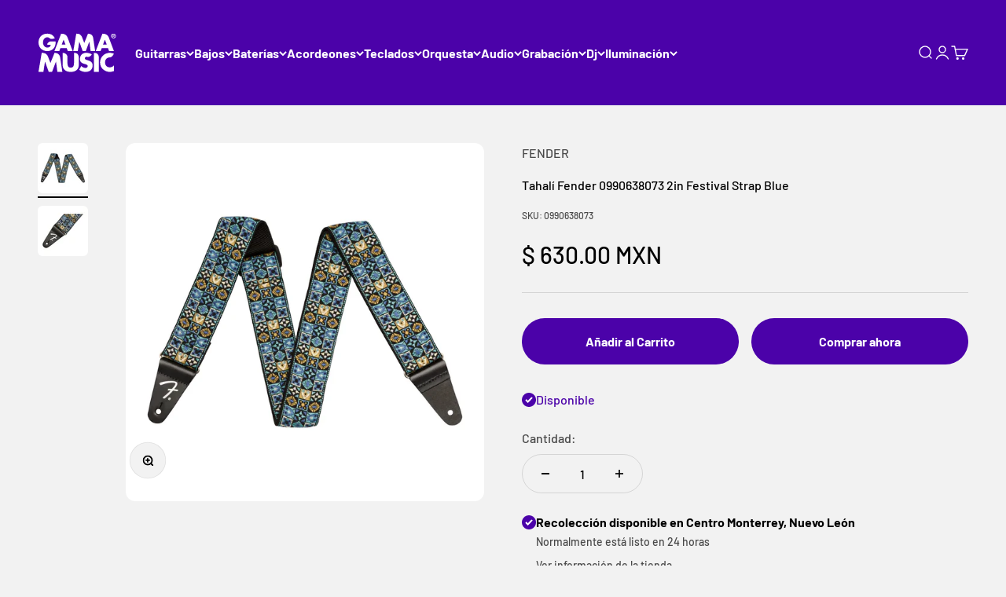

--- FILE ---
content_type: text/html; charset=utf-8
request_url: https://gamamusic.com/products/tahali-fender-0990638073-2in-festival-strap-blue
body_size: 57774
content:
<!doctype html>

<html class="no-js" lang="es" dir="ltr">
  <head>
    
    <!-- Google Tag Manager -->
<script>(function(w,d,s,l,i){w[l]=w[l]||[];w[l].push({'gtm.start':
new Date().getTime(),event:'gtm.js'});var f=d.getElementsByTagName(s)[0],
j=d.createElement(s),dl=l!='dataLayer'?'&l='+l:'';j.async=true;j.src=
'https://www.googletagmanager.com/gtm.js?id='+i+dl;f.parentNode.insertBefore(j,f);
})(window,document,'script','dataLayer','GTM-NQQCXS7C');</script>
<!-- End Google Tag Manager -->
 



    <meta charset="utf-8">
    <meta name="viewport" content="width=device-width, initial-scale=1.0, height=device-height, minimum-scale=1.0, maximum-scale=1.0">
    <meta name="theme-color" content="#4b02a9">

    <title>Tahalí Fender 0990638073 2in Festival Strap Blue</title><meta name="description" content="Esta correa de hermoso diseño presenta un diseño de inspiración vintage que rinde homenaje a los primeros días del rock y el folk con un guiño a los artistas famosos de Fender. La correa de poliéster tejido de 2 &quot;de ancho cuenta con un respaldo de polipropileno para mayor comodidad y durabilidad.      Material Tejido C"><link rel="canonical" href="https://gamamusic.com/products/tahali-fender-0990638073-2in-festival-strap-blue">

    
<link rel="shortcut icon" href="//gamamusic.com/cdn/shop/files/fav-gama-music.png?v=1691694873&width=96">
      <link rel="apple-touch-icon" href="//gamamusic.com/cdn/shop/files/fav-gama-music.png?v=1691694873&width=180"><link rel="preconnect" href="https://cdn.shopify.com">
    <link rel="preconnect" href="https://fonts.shopifycdn.com" crossorigin>
    <link rel="dns-prefetch" href="https://productreviews.shopifycdn.com"><link rel="preload" href="//gamamusic.com/cdn/fonts/barlow/barlow_n7.691d1d11f150e857dcbc1c10ef03d825bc378d81.woff2" as="font" type="font/woff2" crossorigin><link rel="preload" href="//gamamusic.com/cdn/fonts/barlow/barlow_n5.a193a1990790eba0cc5cca569d23799830e90f07.woff2" as="font" type="font/woff2" crossorigin><meta property="og:type" content="product">
  <meta property="og:title" content="Tahalí Fender 0990638073 2in Festival Strap Blue">
  <meta property="product:price:amount" content="630.00">
  <meta property="product:price:currency" content="MXN"><meta property="og:image" content="http://gamamusic.com/cdn/shop/files/0990638073-1.webp?v=1752165130&width=2048">
  <meta property="og:image:secure_url" content="https://gamamusic.com/cdn/shop/files/0990638073-1.webp?v=1752165130&width=2048">
  <meta property="og:image:width" content="1000">
  <meta property="og:image:height" content="1000"><meta property="og:description" content="Esta correa de hermoso diseño presenta un diseño de inspiración vintage que rinde homenaje a los primeros días del rock y el folk con un guiño a los artistas famosos de Fender. La correa de poliéster tejido de 2 &quot;de ancho cuenta con un respaldo de polipropileno para mayor comodidad y durabilidad.      Material Tejido C"><meta property="og:url" content="https://gamamusic.com/products/tahali-fender-0990638073-2in-festival-strap-blue">
<meta property="og:site_name" content="Gama Music"><meta name="twitter:card" content="summary"><meta name="twitter:title" content="Tahalí Fender 0990638073 2in Festival Strap Blue">
  <meta name="twitter:description" content="Esta correa de hermoso diseño presenta un diseño de inspiración vintage que rinde homenaje a los primeros días del rock y el folk con un guiño a los artistas famosos de Fender. La correa de poliéster tejido de 2 &quot;de ancho cuenta con un respaldo de polipropileno para mayor comodidad y durabilidad. 

 

 


	
		
			
			Material
			
			
			Tejido
			
		
		
			
			Color
			
			
			Azul
			
		
		
			
			Ancho
			
			
			2 &quot;
			
		
		
			
			Longitud mínima
			
			
			34 &quot;
			
		
		
			
			Longitud máxima
			
			
			59 &quot;
			
		
		
			
			Patrón
			
			
			Abstracto, Hippie
			
		
	
"><meta name="twitter:image" content="https://gamamusic.com/cdn/shop/files/0990638073-1.webp?crop=center&height=1200&v=1752165130&width=1200">
  <meta name="twitter:image:alt" content="">
  <script type="application/ld+json">
  {
    "@context": "https://schema.org",
    "@type": "Product",
    "productID": 8427762516256,
    "offers": [{
          "@type": "Offer",
          "name": "Tahalí Fender 0990638073 2in Festival Strap Blue",
          "availability":"https://schema.org/InStock",
          "price": 630.0,
          "priceCurrency": "MXN",
          "priceValidUntil": "2026-01-24","sku": "0990638073","gtin": "885978254668","url": "https://gamamusic.com/products/tahali-fender-0990638073-2in-festival-strap-blue?variant=45625813598496"
        }
],"brand": {
      "@type": "Brand",
      "name": "FENDER"
    },
    "name": "Tahalí Fender 0990638073 2in Festival Strap Blue",
    "description": "Esta correa de hermoso diseño presenta un diseño de inspiración vintage que rinde homenaje a los primeros días del rock y el folk con un guiño a los artistas famosos de Fender. La correa de poliéster tejido de 2 \"de ancho cuenta con un respaldo de polipropileno para mayor comodidad y durabilidad. \r\n\r\n \r\n\r\n \r\n\r\n\r\n\t\r\n\t\t\r\n\t\t\t\r\n\t\t\tMaterial\r\n\t\t\t\r\n\t\t\t\r\n\t\t\tTejido\r\n\t\t\t\r\n\t\t\r\n\t\t\r\n\t\t\t\r\n\t\t\tColor\r\n\t\t\t\r\n\t\t\t\r\n\t\t\tAzul\r\n\t\t\t\r\n\t\t\r\n\t\t\r\n\t\t\t\r\n\t\t\tAncho\r\n\t\t\t\r\n\t\t\t\r\n\t\t\t2 \"\r\n\t\t\t\r\n\t\t\r\n\t\t\r\n\t\t\t\r\n\t\t\tLongitud mínima\r\n\t\t\t\r\n\t\t\t\r\n\t\t\t34 \"\r\n\t\t\t\r\n\t\t\r\n\t\t\r\n\t\t\t\r\n\t\t\tLongitud máxima\r\n\t\t\t\r\n\t\t\t\r\n\t\t\t59 \"\r\n\t\t\t\r\n\t\t\r\n\t\t\r\n\t\t\t\r\n\t\t\tPatrón\r\n\t\t\t\r\n\t\t\t\r\n\t\t\tAbstracto, Hippie\r\n\t\t\t\r\n\t\t\r\n\t\r\n",
    "category": "Tahalís para guitarras",
    "url": "https://gamamusic.com/products/tahali-fender-0990638073-2in-festival-strap-blue",
    "sku": "0990638073","gtin": "885978254668","weight": {
        "@type": "QuantitativeValue",
        "unitCode": "kg",
        "value": 1.0
      },"image": {
      "@type": "ImageObject",
      "url": "https://gamamusic.com/cdn/shop/files/0990638073-1.webp?v=1752165130&width=1024",
      "image": "https://gamamusic.com/cdn/shop/files/0990638073-1.webp?v=1752165130&width=1024",
      "name": "",
      "width": "1024",
      "height": "1024"
    }
  }
  </script>



  <script type="application/ld+json">
  {
    "@context": "https://schema.org",
    "@type": "BreadcrumbList",
  "itemListElement": [{
      "@type": "ListItem",
      "position": 1,
      "name": "Inicio",
      "item": "https://gamamusic.com"
    },{
          "@type": "ListItem",
          "position": 2,
          "name": "Tahalí Fender 0990638073 2in Festival Strap Blue",
          "item": "https://gamamusic.com/products/tahali-fender-0990638073-2in-festival-strap-blue"
        }]
  }
  </script>

<style>/* Typography (heading) */
  @font-face {
  font-family: Barlow;
  font-weight: 700;
  font-style: normal;
  font-display: fallback;
  src: url("//gamamusic.com/cdn/fonts/barlow/barlow_n7.691d1d11f150e857dcbc1c10ef03d825bc378d81.woff2") format("woff2"),
       url("//gamamusic.com/cdn/fonts/barlow/barlow_n7.4fdbb1cb7da0e2c2f88492243ffa2b4f91924840.woff") format("woff");
}

@font-face {
  font-family: Barlow;
  font-weight: 700;
  font-style: italic;
  font-display: fallback;
  src: url("//gamamusic.com/cdn/fonts/barlow/barlow_i7.50e19d6cc2ba5146fa437a5a7443c76d5d730103.woff2") format("woff2"),
       url("//gamamusic.com/cdn/fonts/barlow/barlow_i7.47e9f98f1b094d912e6fd631cc3fe93d9f40964f.woff") format("woff");
}

/* Typography (body) */
  @font-face {
  font-family: Barlow;
  font-weight: 500;
  font-style: normal;
  font-display: fallback;
  src: url("//gamamusic.com/cdn/fonts/barlow/barlow_n5.a193a1990790eba0cc5cca569d23799830e90f07.woff2") format("woff2"),
       url("//gamamusic.com/cdn/fonts/barlow/barlow_n5.ae31c82169b1dc0715609b8cc6a610b917808358.woff") format("woff");
}

@font-face {
  font-family: Barlow;
  font-weight: 500;
  font-style: italic;
  font-display: fallback;
  src: url("//gamamusic.com/cdn/fonts/barlow/barlow_i5.714d58286997b65cd479af615cfa9bb0a117a573.woff2") format("woff2"),
       url("//gamamusic.com/cdn/fonts/barlow/barlow_i5.0120f77e6447d3b5df4bbec8ad8c2d029d87fb21.woff") format("woff");
}

@font-face {
  font-family: Barlow;
  font-weight: 700;
  font-style: normal;
  font-display: fallback;
  src: url("//gamamusic.com/cdn/fonts/barlow/barlow_n7.691d1d11f150e857dcbc1c10ef03d825bc378d81.woff2") format("woff2"),
       url("//gamamusic.com/cdn/fonts/barlow/barlow_n7.4fdbb1cb7da0e2c2f88492243ffa2b4f91924840.woff") format("woff");
}

@font-face {
  font-family: Barlow;
  font-weight: 700;
  font-style: italic;
  font-display: fallback;
  src: url("//gamamusic.com/cdn/fonts/barlow/barlow_i7.50e19d6cc2ba5146fa437a5a7443c76d5d730103.woff2") format("woff2"),
       url("//gamamusic.com/cdn/fonts/barlow/barlow_i7.47e9f98f1b094d912e6fd631cc3fe93d9f40964f.woff") format("woff");
}

:root {
    /**
     * ---------------------------------------------------------------------
     * SPACING VARIABLES
     *
     * We are using a spacing inspired from frameworks like Tailwind CSS.
     * ---------------------------------------------------------------------
     */
    --spacing-0-5: 0.125rem; /* 2px */
    --spacing-1: 0.25rem; /* 4px */
    --spacing-1-5: 0.375rem; /* 6px */
    --spacing-2: 0.5rem; /* 8px */
    --spacing-2-5: 0.625rem; /* 10px */
    --spacing-3: 0.75rem; /* 12px */
    --spacing-3-5: 0.875rem; /* 14px */
    --spacing-4: 1rem; /* 16px */
    --spacing-4-5: 1.125rem; /* 18px */
    --spacing-5: 1.25rem; /* 20px */
    --spacing-5-5: 1.375rem; /* 22px */
    --spacing-6: 1.5rem; /* 24px */
    --spacing-6-5: 1.625rem; /* 26px */
    --spacing-7: 1.75rem; /* 28px */
    --spacing-7-5: 1.875rem; /* 30px */
    --spacing-8: 2rem; /* 32px */
    --spacing-8-5: 2.125rem; /* 34px */
    --spacing-9: 2.25rem; /* 36px */
    --spacing-9-5: 2.375rem; /* 38px */
    --spacing-10: 2.5rem; /* 40px */
    --spacing-11: 2.75rem; /* 44px */
    --spacing-12: 3rem; /* 48px */
    --spacing-14: 3.5rem; /* 56px */
    --spacing-16: 4rem; /* 64px */
    --spacing-18: 4.5rem; /* 72px */
    --spacing-20: 5rem; /* 80px */
    --spacing-24: 6rem; /* 96px */
    --spacing-28: 7rem; /* 112px */
    --spacing-32: 8rem; /* 128px */
    --spacing-36: 9rem; /* 144px */
    --spacing-40: 10rem; /* 160px */
    --spacing-44: 11rem; /* 176px */
    --spacing-48: 12rem; /* 192px */
    --spacing-52: 13rem; /* 208px */
    --spacing-56: 14rem; /* 224px */
    --spacing-60: 15rem; /* 240px */
    --spacing-64: 16rem; /* 256px */
    --spacing-72: 18rem; /* 288px */
    --spacing-80: 20rem; /* 320px */
    --spacing-96: 24rem; /* 384px */

    /* Container */
    --container-max-width: 1360px;
    --container-narrow-max-width: 1110px;
    --container-gutter: var(--spacing-5);
    --section-outer-spacing-block: var(--spacing-12);
    --section-inner-max-spacing-block: var(--spacing-10);
    --section-inner-spacing-inline: var(--container-gutter);
    --section-stack-spacing-block: var(--spacing-8);

    /* Grid gutter */
    --grid-gutter: var(--spacing-5);

    /* Product list settings */
    --product-list-row-gap: var(--spacing-8);
    --product-list-column-gap: var(--grid-gutter);

    /* Form settings */
    --input-gap: var(--spacing-2);
    --input-height: 2.625rem;
    --input-padding-inline: var(--spacing-4);

    /* Other sizes */
    --sticky-area-height: calc(var(--sticky-announcement-bar-enabled, 0) * var(--announcement-bar-height, 0px) + var(--sticky-header-enabled, 0) * var(--header-height, 0px));

    /* RTL support */
    --transform-logical-flip: 1;
    --transform-origin-start: left;
    --transform-origin-end: right;

    /**
     * ---------------------------------------------------------------------
     * TYPOGRAPHY
     * ---------------------------------------------------------------------
     */

    /* Font properties */
    --heading-font-family: Barlow, sans-serif;
    --heading-font-weight: 700;
    --heading-font-style: normal;
    --heading-text-transform: normal;
    --heading-letter-spacing: -0.01em;
    --text-font-family: Barlow, sans-serif;
    --text-font-weight: 500;
    --text-font-style: normal;
    --text-letter-spacing: 0.0em;

    /* Font sizes */
    --text-h0: 2.5rem;
    --text-h1: 1.75rem;
    --text-h2: 1.5rem;
    --text-h3: 1.375rem;
    --text-h4: 1.125rem;
    --text-h5: 1.125rem;
    --text-h6: 1rem;
    --text-xs: 0.6875rem;
    --text-sm: 0.75rem;
    --text-base: 0.875rem;
    --text-lg: 1.125rem;

    /**
     * ---------------------------------------------------------------------
     * COLORS
     * ---------------------------------------------------------------------
     */

    /* Color settings */--accent: 75 2 169;
    --text-primary: 0 0 0;
    --background-primary: 242 242 242;
    --dialog-background: 255 255 255;
    --border-color: var(--text-color, var(--text-primary)) / 0.12;

    /* Button colors */
    --button-background-primary: 75 2 169;
    --button-text-primary: 255 255 255;
    --button-background-secondary: 75 2 169;
    --button-text-secondary: 255 255 255;

    /* Status colors */
    --success-background: 233 225 245;
    --success-text: 75 2 169;
    --warning-background: 225 246 249;
    --warning-text: 4 180 207;
    --error-background: 254 231 231;
    --error-text: 248 58 58;

    /* Product colors */
    --on-sale-text: 231 3 3;
    --on-sale-badge-background: 231 3 3;
    --on-sale-badge-text: 255 255 255;
    --sold-out-badge-background: 75 2 169;
    --sold-out-badge-text: 255 255 255;
    --primary-badge-background: 75 2 169;
    --primary-badge-text: 255 255 255;
    --star-color: 75 2 169;
    --product-card-background: 255 255 255;
    --product-card-text: 0 0 0;

    /* Header colors */
    --header-background: 75 2 169;
    --header-text: 255 255 255;

    /* Footer colors */
    --footer-background: 255 255 255;
    --footer-text: 0 0 0;

    /* Rounded variables (used for border radius) */
    --rounded-xs: 0.25rem;
    --rounded-sm: 0.375rem;
    --rounded: 0.75rem;
    --rounded-lg: 1.5rem;
    --rounded-full: 9999px;

    --rounded-button: 3.75rem;
    --rounded-input: 0.5rem;

    /* Box shadow */
    --shadow-sm: 0 2px 8px rgb(var(--text-primary) / 0.1);
    --shadow: 0 5px 15px rgb(var(--text-primary) / 0.1);
    --shadow-md: 0 5px 30px rgb(var(--text-primary) / 0.1);
    --shadow-block: 0px 18px 50px rgb(var(--text-primary) / 0.1);

    /**
     * ---------------------------------------------------------------------
     * OTHER
     * ---------------------------------------------------------------------
     */

    --cursor-close-svg-url: url(//gamamusic.com/cdn/shop/t/8/assets/cursor-close.svg?v=147174565022153725511691012016);
    --cursor-zoom-in-svg-url: url(//gamamusic.com/cdn/shop/t/8/assets/cursor-zoom-in.svg?v=154953035094101115921691012016);
    --cursor-zoom-out-svg-url: url(//gamamusic.com/cdn/shop/t/8/assets/cursor-zoom-out.svg?v=16155520337305705181691012016);
    --checkmark-svg-url: url(//gamamusic.com/cdn/shop/t/8/assets/checkmark.svg?v=77552481021870063511691012016);
  }

  [dir="rtl"]:root {
    /* RTL support */
    --transform-logical-flip: -1;
    --transform-origin-start: right;
    --transform-origin-end: left;
  }

  @media screen and (min-width: 700px) {
    :root {
      /* Typography (font size) */
      --text-h0: 3.25rem;
      --text-h1: 2.25rem;
      --text-h2: 1.75rem;
      --text-h3: 1.625rem;
      --text-h4: 1.25rem;
      --text-h5: 1.25rem;
      --text-h6: 1.125rem;

      --text-xs: 0.75rem;
      --text-sm: 0.875rem;
      --text-base: 1.0rem;
      --text-lg: 1.25rem;

      /* Spacing */
      --container-gutter: 2rem;
      --section-outer-spacing-block: var(--spacing-16);
      --section-inner-max-spacing-block: var(--spacing-12);
      --section-inner-spacing-inline: var(--spacing-12);
      --section-stack-spacing-block: var(--spacing-12);

      /* Grid gutter */
      --grid-gutter: var(--spacing-6);

      /* Product list settings */
      --product-list-row-gap: var(--spacing-12);

      /* Form settings */
      --input-gap: 1rem;
      --input-height: 3.125rem;
      --input-padding-inline: var(--spacing-5);
    }
  }

  @media screen and (min-width: 1000px) {
    :root {
      /* Spacing settings */
      --container-gutter: var(--spacing-12);
      --section-outer-spacing-block: var(--spacing-18);
      --section-inner-max-spacing-block: var(--spacing-16);
      --section-inner-spacing-inline: var(--spacing-16);
      --section-stack-spacing-block: var(--spacing-12);
    }
  }

  @media screen and (min-width: 1150px) {
    :root {
      /* Spacing settings */
      --container-gutter: var(--spacing-12);
      --section-outer-spacing-block: var(--spacing-20);
      --section-inner-max-spacing-block: var(--spacing-16);
      --section-inner-spacing-inline: var(--spacing-16);
      --section-stack-spacing-block: var(--spacing-12);
    }
  }

  @media screen and (min-width: 1400px) {
    :root {
      /* Typography (font size) */
      --text-h0: 4rem;
      --text-h1: 3rem;
      --text-h2: 2.5rem;
      --text-h3: 1.75rem;
      --text-h4: 1.5rem;
      --text-h5: 1.25rem;
      --text-h6: 1.25rem;

      --section-outer-spacing-block: var(--spacing-24);
      --section-inner-max-spacing-block: var(--spacing-18);
      --section-inner-spacing-inline: var(--spacing-18);
    }
  }

  @media screen and (min-width: 1600px) {
    :root {
      --section-outer-spacing-block: var(--spacing-24);
      --section-inner-max-spacing-block: var(--spacing-20);
      --section-inner-spacing-inline: var(--spacing-20);
    }
  }

  /**
   * ---------------------------------------------------------------------
   * LIQUID DEPENDANT CSS
   *
   * Our main CSS is Liquid free, but some very specific features depend on
   * theme settings, so we have them here
   * ---------------------------------------------------------------------
   */@media screen and (pointer: fine) {
        .button:not([disabled]):hover, .btn:not([disabled]):hover, .shopify-payment-button__button--unbranded:not([disabled]):hover {
          --button-background-opacity: 0.85;
        }

        .button--subdued:not([disabled]):hover {
          --button-background: var(--text-color) / .05 !important;
        }
      }</style><script>
  document.documentElement.classList.replace('no-js', 'js');

  // This allows to expose several variables to the global scope, to be used in scripts
  window.themeVariables = {
    settings: {
      showPageTransition: true,
      headingApparition: "split_fade",
      pageType: "product",
      moneyFormat: "$ {{amount}}",
      moneyWithCurrencyFormat: "$ {{amount}} MXN",
      currencyCodeEnabled: true,
      cartType: "drawer",
      showDiscount: true,
      discountMode: "percentage"
    },

    strings: {
      accessibilityClose: "Cerrar",
      accessibilityNext: "Siguiente",
      accessibilityPrevious: "Anterior",
      addToCartButton: "Añadir al Carrito",
      soldOutButton: "Agotado",
      preOrderButton: "Pedido previo",
      unavailableButton: "No disponible",
      closeGallery: "Cerrar galería",
      zoomGallery: "Zoom",
      errorGallery: "No se puede cargar la imagen",
      soldOutBadge: "Agotado",
      discountBadge: "Ahorra @@",
      sku: "SKU:",
      searchNoResults: "No se encontraron resultados.",
      addOrderNote: "Añadir nota al pedido",
      editOrderNote: "Editar nota del pedido",
      shippingEstimatorNoResults: "No hacemos envíos a tu dirección.",
      shippingEstimatorOneResult: "Hay una tarifa de gastos de envío para tu dirección:",
      shippingEstimatorMultipleResults: "Hay varias tarifas de gastos de envío para tu dirección:",
      shippingEstimatorError: "Se produjo un error al recuperar las tarifas de gastos de envío:"
    },

    breakpoints: {
      'sm': 'screen and (min-width: 700px)',
      'md': 'screen and (min-width: 1000px)',
      'lg': 'screen and (min-width: 1150px)',
      'xl': 'screen and (min-width: 1400px)',

      'sm-max': 'screen and (max-width: 699px)',
      'md-max': 'screen and (max-width: 999px)',
      'lg-max': 'screen and (max-width: 1149px)',
      'xl-max': 'screen and (max-width: 1399px)'
    }
  };window.addEventListener('DOMContentLoaded', () => {
      const isReloaded = (window.performance.navigation && window.performance.navigation.type === 1) || window.performance.getEntriesByType('navigation').map((nav) => nav.type).includes('reload');

      if ('animate' in document.documentElement && window.matchMedia('(prefers-reduced-motion: no-preference)').matches && document.referrer.includes(location.host) && !isReloaded) {
        document.body.animate({opacity: [0, 1]}, {duration: 115, fill: 'forwards'});
      }
    });

    window.addEventListener('pageshow', (event) => {
      document.body.classList.remove('page-transition');

      if (event.persisted) {
        document.body.animate({opacity: [0, 1]}, {duration: 0, fill: 'forwards'});
      }
    });// For detecting native share
  document.documentElement.classList.add(`native-share--${navigator.share ? 'enabled' : 'disabled'}`);// We save the product ID in local storage to be eventually used for recently viewed section
    try {
      const recentlyViewedProducts = new Set(JSON.parse(localStorage.getItem('theme:recently-viewed-products') || '[]'));

      recentlyViewedProducts.delete(8427762516256); // Delete first to re-move the product
      recentlyViewedProducts.add(8427762516256);

      localStorage.setItem('theme:recently-viewed-products', JSON.stringify(Array.from(recentlyViewedProducts.values()).reverse()));
    } catch (e) {
      // Safari in private mode does not allow setting item, we silently fail
    }</script><script type="module" src="//gamamusic.com/cdn/shop/t/8/assets/vendor.min.js?v=20880576495916334881691011998"></script>
    <script type="module" src="//gamamusic.com/cdn/shop/t/8/assets/theme.js?v=149868540174706331951696887379"></script>
    <script type="module" src="//gamamusic.com/cdn/shop/t/8/assets/sections.js?v=10632608556073621321696887407"> </script>

    <script>
        (function(w,d,u){
                var s=d.createElement('script');s.async=true;s.src=u+'?'+(Date.now()/60000|0);
                var h=d.getElementsByTagName('script')[0];h.parentNode.insertBefore(s,h);
        })(window,document,'https://cdn.bitrix24.es/b13464557/crm/site_button/loader_1_22ca5u.js');
    </script>
    
    <script>window.performance && window.performance.mark && window.performance.mark('shopify.content_for_header.start');</script><meta name="facebook-domain-verification" content="cdsnj8ff6a1ic9sqwoz47ydi5k01ao">
<meta name="google-site-verification" content="whphLPMZOuXFZKT-jgutIvJLeY5ZcSUKB8IvkUwtYHo">
<meta id="shopify-digital-wallet" name="shopify-digital-wallet" content="/78188216608/digital_wallets/dialog">
<link rel="alternate" type="application/json+oembed" href="https://gamamusic.com/products/tahali-fender-0990638073-2in-festival-strap-blue.oembed">
<script async="async" src="/checkouts/internal/preloads.js?locale=es-MX"></script>
<script id="shopify-features" type="application/json">{"accessToken":"ba3f3b1ac65dec4e863d070166090e0b","betas":["rich-media-storefront-analytics"],"domain":"gamamusic.com","predictiveSearch":true,"shopId":78188216608,"locale":"es"}</script>
<script>var Shopify = Shopify || {};
Shopify.shop = "035b9e.myshopify.com";
Shopify.locale = "es";
Shopify.currency = {"active":"MXN","rate":"1.0"};
Shopify.country = "MX";
Shopify.theme = {"name":"Gama Music","id":156140568864,"schema_name":"Impact","schema_version":"4.3.4","theme_store_id":1190,"role":"main"};
Shopify.theme.handle = "null";
Shopify.theme.style = {"id":null,"handle":null};
Shopify.cdnHost = "gamamusic.com/cdn";
Shopify.routes = Shopify.routes || {};
Shopify.routes.root = "/";</script>
<script type="module">!function(o){(o.Shopify=o.Shopify||{}).modules=!0}(window);</script>
<script>!function(o){function n(){var o=[];function n(){o.push(Array.prototype.slice.apply(arguments))}return n.q=o,n}var t=o.Shopify=o.Shopify||{};t.loadFeatures=n(),t.autoloadFeatures=n()}(window);</script>
<script id="shop-js-analytics" type="application/json">{"pageType":"product"}</script>
<script defer="defer" async type="module" src="//gamamusic.com/cdn/shopifycloud/shop-js/modules/v2/client.init-shop-cart-sync_B5knhve2.es.esm.js"></script>
<script defer="defer" async type="module" src="//gamamusic.com/cdn/shopifycloud/shop-js/modules/v2/chunk.common_DUtBTchb.esm.js"></script>
<script type="module">
  await import("//gamamusic.com/cdn/shopifycloud/shop-js/modules/v2/client.init-shop-cart-sync_B5knhve2.es.esm.js");
await import("//gamamusic.com/cdn/shopifycloud/shop-js/modules/v2/chunk.common_DUtBTchb.esm.js");

  window.Shopify.SignInWithShop?.initShopCartSync?.({"fedCMEnabled":true,"windoidEnabled":true});

</script>
<script>(function() {
  var isLoaded = false;
  function asyncLoad() {
    if (isLoaded) return;
    isLoaded = true;
    var urls = ["https:\/\/cdn.nfcube.com\/instafeed-2e2ad627638ba3835165667b8ccc13fd.js?shop=035b9e.myshopify.com","https:\/\/chimpstatic.com\/mcjs-connected\/js\/users\/82d0ebd29606de135550d1494\/1bb57af0b7b94063e7b66337e.js?shop=035b9e.myshopify.com"];
    for (var i = 0; i < urls.length; i++) {
      var s = document.createElement('script');
      s.type = 'text/javascript';
      s.async = true;
      s.src = urls[i];
      var x = document.getElementsByTagName('script')[0];
      x.parentNode.insertBefore(s, x);
    }
  };
  if(window.attachEvent) {
    window.attachEvent('onload', asyncLoad);
  } else {
    window.addEventListener('load', asyncLoad, false);
  }
})();</script>
<script id="__st">var __st={"a":78188216608,"offset":-21600,"reqid":"3ad97a55-9272-4ca4-ab35-aaffd661417f-1768421449","pageurl":"gamamusic.com\/products\/tahali-fender-0990638073-2in-festival-strap-blue","u":"869416472b88","p":"product","rtyp":"product","rid":8427762516256};</script>
<script>window.ShopifyPaypalV4VisibilityTracking = true;</script>
<script id="captcha-bootstrap">!function(){'use strict';const t='contact',e='account',n='new_comment',o=[[t,t],['blogs',n],['comments',n],[t,'customer']],c=[[e,'customer_login'],[e,'guest_login'],[e,'recover_customer_password'],[e,'create_customer']],r=t=>t.map((([t,e])=>`form[action*='/${t}']:not([data-nocaptcha='true']) input[name='form_type'][value='${e}']`)).join(','),a=t=>()=>t?[...document.querySelectorAll(t)].map((t=>t.form)):[];function s(){const t=[...o],e=r(t);return a(e)}const i='password',u='form_key',d=['recaptcha-v3-token','g-recaptcha-response','h-captcha-response',i],f=()=>{try{return window.sessionStorage}catch{return}},m='__shopify_v',_=t=>t.elements[u];function p(t,e,n=!1){try{const o=window.sessionStorage,c=JSON.parse(o.getItem(e)),{data:r}=function(t){const{data:e,action:n}=t;return t[m]||n?{data:e,action:n}:{data:t,action:n}}(c);for(const[e,n]of Object.entries(r))t.elements[e]&&(t.elements[e].value=n);n&&o.removeItem(e)}catch(o){console.error('form repopulation failed',{error:o})}}const l='form_type',E='cptcha';function T(t){t.dataset[E]=!0}const w=window,h=w.document,L='Shopify',v='ce_forms',y='captcha';let A=!1;((t,e)=>{const n=(g='f06e6c50-85a8-45c8-87d0-21a2b65856fe',I='https://cdn.shopify.com/shopifycloud/storefront-forms-hcaptcha/ce_storefront_forms_captcha_hcaptcha.v1.5.2.iife.js',D={infoText:'Protegido por hCaptcha',privacyText:'Privacidad',termsText:'Términos'},(t,e,n)=>{const o=w[L][v],c=o.bindForm;if(c)return c(t,g,e,D).then(n);var r;o.q.push([[t,g,e,D],n]),r=I,A||(h.body.append(Object.assign(h.createElement('script'),{id:'captcha-provider',async:!0,src:r})),A=!0)});var g,I,D;w[L]=w[L]||{},w[L][v]=w[L][v]||{},w[L][v].q=[],w[L][y]=w[L][y]||{},w[L][y].protect=function(t,e){n(t,void 0,e),T(t)},Object.freeze(w[L][y]),function(t,e,n,w,h,L){const[v,y,A,g]=function(t,e,n){const i=e?o:[],u=t?c:[],d=[...i,...u],f=r(d),m=r(i),_=r(d.filter((([t,e])=>n.includes(e))));return[a(f),a(m),a(_),s()]}(w,h,L),I=t=>{const e=t.target;return e instanceof HTMLFormElement?e:e&&e.form},D=t=>v().includes(t);t.addEventListener('submit',(t=>{const e=I(t);if(!e)return;const n=D(e)&&!e.dataset.hcaptchaBound&&!e.dataset.recaptchaBound,o=_(e),c=g().includes(e)&&(!o||!o.value);(n||c)&&t.preventDefault(),c&&!n&&(function(t){try{if(!f())return;!function(t){const e=f();if(!e)return;const n=_(t);if(!n)return;const o=n.value;o&&e.removeItem(o)}(t);const e=Array.from(Array(32),(()=>Math.random().toString(36)[2])).join('');!function(t,e){_(t)||t.append(Object.assign(document.createElement('input'),{type:'hidden',name:u})),t.elements[u].value=e}(t,e),function(t,e){const n=f();if(!n)return;const o=[...t.querySelectorAll(`input[type='${i}']`)].map((({name:t})=>t)),c=[...d,...o],r={};for(const[a,s]of new FormData(t).entries())c.includes(a)||(r[a]=s);n.setItem(e,JSON.stringify({[m]:1,action:t.action,data:r}))}(t,e)}catch(e){console.error('failed to persist form',e)}}(e),e.submit())}));const S=(t,e)=>{t&&!t.dataset[E]&&(n(t,e.some((e=>e===t))),T(t))};for(const o of['focusin','change'])t.addEventListener(o,(t=>{const e=I(t);D(e)&&S(e,y())}));const B=e.get('form_key'),M=e.get(l),P=B&&M;t.addEventListener('DOMContentLoaded',(()=>{const t=y();if(P)for(const e of t)e.elements[l].value===M&&p(e,B);[...new Set([...A(),...v().filter((t=>'true'===t.dataset.shopifyCaptcha))])].forEach((e=>S(e,t)))}))}(h,new URLSearchParams(w.location.search),n,t,e,['guest_login'])})(!0,!0)}();</script>
<script integrity="sha256-4kQ18oKyAcykRKYeNunJcIwy7WH5gtpwJnB7kiuLZ1E=" data-source-attribution="shopify.loadfeatures" defer="defer" src="//gamamusic.com/cdn/shopifycloud/storefront/assets/storefront/load_feature-a0a9edcb.js" crossorigin="anonymous"></script>
<script data-source-attribution="shopify.dynamic_checkout.dynamic.init">var Shopify=Shopify||{};Shopify.PaymentButton=Shopify.PaymentButton||{isStorefrontPortableWallets:!0,init:function(){window.Shopify.PaymentButton.init=function(){};var t=document.createElement("script");t.src="https://gamamusic.com/cdn/shopifycloud/portable-wallets/latest/portable-wallets.es.js",t.type="module",document.head.appendChild(t)}};
</script>
<script data-source-attribution="shopify.dynamic_checkout.buyer_consent">
  function portableWalletsHideBuyerConsent(e){var t=document.getElementById("shopify-buyer-consent"),n=document.getElementById("shopify-subscription-policy-button");t&&n&&(t.classList.add("hidden"),t.setAttribute("aria-hidden","true"),n.removeEventListener("click",e))}function portableWalletsShowBuyerConsent(e){var t=document.getElementById("shopify-buyer-consent"),n=document.getElementById("shopify-subscription-policy-button");t&&n&&(t.classList.remove("hidden"),t.removeAttribute("aria-hidden"),n.addEventListener("click",e))}window.Shopify?.PaymentButton&&(window.Shopify.PaymentButton.hideBuyerConsent=portableWalletsHideBuyerConsent,window.Shopify.PaymentButton.showBuyerConsent=portableWalletsShowBuyerConsent);
</script>
<script>
  function portableWalletsCleanup(e){e&&e.src&&console.error("Failed to load portable wallets script "+e.src);var t=document.querySelectorAll("shopify-accelerated-checkout .shopify-payment-button__skeleton, shopify-accelerated-checkout-cart .wallet-cart-button__skeleton"),e=document.getElementById("shopify-buyer-consent");for(let e=0;e<t.length;e++)t[e].remove();e&&e.remove()}function portableWalletsNotLoadedAsModule(e){e instanceof ErrorEvent&&"string"==typeof e.message&&e.message.includes("import.meta")&&"string"==typeof e.filename&&e.filename.includes("portable-wallets")&&(window.removeEventListener("error",portableWalletsNotLoadedAsModule),window.Shopify.PaymentButton.failedToLoad=e,"loading"===document.readyState?document.addEventListener("DOMContentLoaded",window.Shopify.PaymentButton.init):window.Shopify.PaymentButton.init())}window.addEventListener("error",portableWalletsNotLoadedAsModule);
</script>

<script type="module" src="https://gamamusic.com/cdn/shopifycloud/portable-wallets/latest/portable-wallets.es.js" onError="portableWalletsCleanup(this)" crossorigin="anonymous"></script>
<script nomodule>
  document.addEventListener("DOMContentLoaded", portableWalletsCleanup);
</script>

<script id='scb4127' type='text/javascript' async='' src='https://gamamusic.com/cdn/shopifycloud/privacy-banner/storefront-banner.js'></script><link id="shopify-accelerated-checkout-styles" rel="stylesheet" media="screen" href="https://gamamusic.com/cdn/shopifycloud/portable-wallets/latest/accelerated-checkout-backwards-compat.css" crossorigin="anonymous">
<style id="shopify-accelerated-checkout-cart">
        #shopify-buyer-consent {
  margin-top: 1em;
  display: inline-block;
  width: 100%;
}

#shopify-buyer-consent.hidden {
  display: none;
}

#shopify-subscription-policy-button {
  background: none;
  border: none;
  padding: 0;
  text-decoration: underline;
  font-size: inherit;
  cursor: pointer;
}

#shopify-subscription-policy-button::before {
  box-shadow: none;
}

      </style>

<script>window.performance && window.performance.mark && window.performance.mark('shopify.content_for_header.end');</script>
<link href="//gamamusic.com/cdn/shop/t/8/assets/theme.css?v=165476918875060646471693956069" rel="stylesheet" type="text/css" media="all" /><script>window.is_hulkpo_installed=false</script><!-- BEGIN app block: shopify://apps/o-request-a-quote/blocks/omgrfq_script/5f4ac0e6-8a57-4f3d-853e-0194eab86273 --><script
  id="omgrfq-script"
  type='text/javascript'
  data-type="custom">
    if ((typeof window.jQuery === 'undefined')) {<!-- BEGIN app snippet: omg-jquery -->
    (function(){"use strict";var C=document,D=window,st=C.documentElement,L=C.createElement.bind(C),ft=L("div"),q=L("table"),Mt=L("tbody"),ot=L("tr"),H=Array.isArray,S=Array.prototype,Dt=S.concat,U=S.filter,at=S.indexOf,ct=S.map,Bt=S.push,ht=S.slice,z=S.some,_t=S.splice,Pt=/^#(?:[\w-]|\\.|[^\x00-\xa0])*$/,Ht=/^\.(?:[\w-]|\\.|[^\x00-\xa0])*$/,$t=/<.+>/,jt=/^\w+$/;function J(t,n){var r=It(n);return!t||!r&&!A(n)&&!c(n)?[]:!r&&Ht.test(t)?n.getElementsByClassName(t.slice(1).replace(/\\/g,"")):!r&&jt.test(t)?n.getElementsByTagName(t):n.querySelectorAll(t)}var dt=function(){function t(n,r){if(n){if(Y(n))return n;var i=n;if(g(n)){var e=r||C;if(i=Pt.test(n)&&A(e)?e.getElementById(n.slice(1).replace(/\\/g,"")):$t.test(n)?yt(n):Y(e)?e.find(n):g(e)?o(e).find(n):J(n,e),!i)return}else if(O(n))return this.ready(n);(i.nodeType||i===D)&&(i=[i]),this.length=i.length;for(var s=0,f=this.length;s<f;s++)this[s]=i[s]}}return t.prototype.init=function(n,r){return new t(n,r)},t}(),u=dt.prototype,o=u.init;o.fn=o.prototype=u,u.length=0,u.splice=_t,typeof Symbol=="function"&&(u[Symbol.iterator]=S[Symbol.iterator]);function Y(t){return t instanceof dt}function B(t){return!!t&&t===t.window}function A(t){return!!t&&t.nodeType===9}function It(t){return!!t&&t.nodeType===11}function c(t){return!!t&&t.nodeType===1}function Ft(t){return!!t&&t.nodeType===3}function Wt(t){return typeof t=="boolean"}function O(t){return typeof t=="function"}function g(t){return typeof t=="string"}function v(t){return t===void 0}function P(t){return t===null}function lt(t){return!isNaN(parseFloat(t))&&isFinite(t)}function G(t){if(typeof t!="object"||t===null)return!1;var n=Object.getPrototypeOf(t);return n===null||n===Object.prototype}o.isWindow=B,o.isFunction=O,o.isArray=H,o.isNumeric=lt,o.isPlainObject=G;function d(t,n,r){if(r){for(var i=t.length;i--;)if(n.call(t[i],i,t[i])===!1)return t}else if(G(t))for(var e=Object.keys(t),i=0,s=e.length;i<s;i++){var f=e[i];if(n.call(t[f],f,t[f])===!1)return t}else for(var i=0,s=t.length;i<s;i++)if(n.call(t[i],i,t[i])===!1)return t;return t}o.each=d,u.each=function(t){return d(this,t)},u.empty=function(){return this.each(function(t,n){for(;n.firstChild;)n.removeChild(n.firstChild)})};var qt=/\S+/g;function j(t){return g(t)?t.match(qt)||[]:[]}u.toggleClass=function(t,n){var r=j(t),i=!v(n);return this.each(function(e,s){c(s)&&d(r,function(f,a){i?n?s.classList.add(a):s.classList.remove(a):s.classList.toggle(a)})})},u.addClass=function(t){return this.toggleClass(t,!0)},u.removeAttr=function(t){var n=j(t);return this.each(function(r,i){c(i)&&d(n,function(e,s){i.removeAttribute(s)})})};function Ut(t,n){if(t){if(g(t)){if(arguments.length<2){if(!this[0]||!c(this[0]))return;var r=this[0].getAttribute(t);return P(r)?void 0:r}return v(n)?this:P(n)?this.removeAttr(t):this.each(function(e,s){c(s)&&s.setAttribute(t,n)})}for(var i in t)this.attr(i,t[i]);return this}}u.attr=Ut,u.removeClass=function(t){return arguments.length?this.toggleClass(t,!1):this.attr("class","")},u.hasClass=function(t){return!!t&&z.call(this,function(n){return c(n)&&n.classList.contains(t)})},u.get=function(t){return v(t)?ht.call(this):(t=Number(t),this[t<0?t+this.length:t])},u.eq=function(t){return o(this.get(t))},u.first=function(){return this.eq(0)},u.last=function(){return this.eq(-1)};function zt(t){return v(t)?this.get().map(function(n){return c(n)||Ft(n)?n.textContent:""}).join(""):this.each(function(n,r){c(r)&&(r.textContent=t)})}u.text=zt;function T(t,n,r){if(c(t)){var i=D.getComputedStyle(t,null);return r?i.getPropertyValue(n)||void 0:i[n]||t.style[n]}}function E(t,n){return parseInt(T(t,n),10)||0}function gt(t,n){return E(t,"border".concat(n?"Left":"Top","Width"))+E(t,"padding".concat(n?"Left":"Top"))+E(t,"padding".concat(n?"Right":"Bottom"))+E(t,"border".concat(n?"Right":"Bottom","Width"))}var X={};function Jt(t){if(X[t])return X[t];var n=L(t);C.body.insertBefore(n,null);var r=T(n,"display");return C.body.removeChild(n),X[t]=r!=="none"?r:"block"}function vt(t){return T(t,"display")==="none"}function pt(t,n){var r=t&&(t.matches||t.webkitMatchesSelector||t.msMatchesSelector);return!!r&&!!n&&r.call(t,n)}function I(t){return g(t)?function(n,r){return pt(r,t)}:O(t)?t:Y(t)?function(n,r){return t.is(r)}:t?function(n,r){return r===t}:function(){return!1}}u.filter=function(t){var n=I(t);return o(U.call(this,function(r,i){return n.call(r,i,r)}))};function x(t,n){return n?t.filter(n):t}u.detach=function(t){return x(this,t).each(function(n,r){r.parentNode&&r.parentNode.removeChild(r)}),this};var Yt=/^\s*<(\w+)[^>]*>/,Gt=/^<(\w+)\s*\/?>(?:<\/\1>)?$/,mt={"*":ft,tr:Mt,td:ot,th:ot,thead:q,tbody:q,tfoot:q};function yt(t){if(!g(t))return[];if(Gt.test(t))return[L(RegExp.$1)];var n=Yt.test(t)&&RegExp.$1,r=mt[n]||mt["*"];return r.innerHTML=t,o(r.childNodes).detach().get()}o.parseHTML=yt,u.has=function(t){var n=g(t)?function(r,i){return J(t,i).length}:function(r,i){return i.contains(t)};return this.filter(n)},u.not=function(t){var n=I(t);return this.filter(function(r,i){return(!g(t)||c(i))&&!n.call(i,r,i)})};function R(t,n,r,i){for(var e=[],s=O(n),f=i&&I(i),a=0,y=t.length;a<y;a++)if(s){var h=n(t[a]);h.length&&Bt.apply(e,h)}else for(var p=t[a][n];p!=null&&!(i&&f(-1,p));)e.push(p),p=r?p[n]:null;return e}function bt(t){return t.multiple&&t.options?R(U.call(t.options,function(n){return n.selected&&!n.disabled&&!n.parentNode.disabled}),"value"):t.value||""}function Xt(t){return arguments.length?this.each(function(n,r){var i=r.multiple&&r.options;if(i||Ot.test(r.type)){var e=H(t)?ct.call(t,String):P(t)?[]:[String(t)];i?d(r.options,function(s,f){f.selected=e.indexOf(f.value)>=0},!0):r.checked=e.indexOf(r.value)>=0}else r.value=v(t)||P(t)?"":t}):this[0]&&bt(this[0])}u.val=Xt,u.is=function(t){var n=I(t);return z.call(this,function(r,i){return n.call(r,i,r)})},o.guid=1;function w(t){return t.length>1?U.call(t,function(n,r,i){return at.call(i,n)===r}):t}o.unique=w,u.add=function(t,n){return o(w(this.get().concat(o(t,n).get())))},u.children=function(t){return x(o(w(R(this,function(n){return n.children}))),t)},u.parent=function(t){return x(o(w(R(this,"parentNode"))),t)},u.index=function(t){var n=t?o(t)[0]:this[0],r=t?this:o(n).parent().children();return at.call(r,n)},u.closest=function(t){var n=this.filter(t);if(n.length)return n;var r=this.parent();return r.length?r.closest(t):n},u.siblings=function(t){return x(o(w(R(this,function(n){return o(n).parent().children().not(n)}))),t)},u.find=function(t){return o(w(R(this,function(n){return J(t,n)})))};var Kt=/^\s*<!(?:\[CDATA\[|--)|(?:\]\]|--)>\s*$/g,Qt=/^$|^module$|\/(java|ecma)script/i,Vt=["type","src","nonce","noModule"];function Zt(t,n){var r=o(t);r.filter("script").add(r.find("script")).each(function(i,e){if(Qt.test(e.type)&&st.contains(e)){var s=L("script");s.text=e.textContent.replace(Kt,""),d(Vt,function(f,a){e[a]&&(s[a]=e[a])}),n.head.insertBefore(s,null),n.head.removeChild(s)}})}function kt(t,n,r,i,e){i?t.insertBefore(n,r?t.firstChild:null):t.nodeName==="HTML"?t.parentNode.replaceChild(n,t):t.parentNode.insertBefore(n,r?t:t.nextSibling),e&&Zt(n,t.ownerDocument)}function N(t,n,r,i,e,s,f,a){return d(t,function(y,h){d(o(h),function(p,M){d(o(n),function(b,W){var rt=r?M:W,it=r?W:M,m=r?p:b;kt(rt,m?it.cloneNode(!0):it,i,e,!m)},a)},f)},s),n}u.after=function(){return N(arguments,this,!1,!1,!1,!0,!0)},u.append=function(){return N(arguments,this,!1,!1,!0)};function tn(t){if(!arguments.length)return this[0]&&this[0].innerHTML;if(v(t))return this;var n=/<script[\s>]/.test(t);return this.each(function(r,i){c(i)&&(n?o(i).empty().append(t):i.innerHTML=t)})}u.html=tn,u.appendTo=function(t){return N(arguments,this,!0,!1,!0)},u.wrapInner=function(t){return this.each(function(n,r){var i=o(r),e=i.contents();e.length?e.wrapAll(t):i.append(t)})},u.before=function(){return N(arguments,this,!1,!0)},u.wrapAll=function(t){for(var n=o(t),r=n[0];r.children.length;)r=r.firstElementChild;return this.first().before(n),this.appendTo(r)},u.wrap=function(t){return this.each(function(n,r){var i=o(t)[0];o(r).wrapAll(n?i.cloneNode(!0):i)})},u.insertAfter=function(t){return N(arguments,this,!0,!1,!1,!1,!1,!0)},u.insertBefore=function(t){return N(arguments,this,!0,!0)},u.prepend=function(){return N(arguments,this,!1,!0,!0,!0,!0)},u.prependTo=function(t){return N(arguments,this,!0,!0,!0,!1,!1,!0)},u.contents=function(){return o(w(R(this,function(t){return t.tagName==="IFRAME"?[t.contentDocument]:t.tagName==="TEMPLATE"?t.content.childNodes:t.childNodes})))},u.next=function(t,n,r){return x(o(w(R(this,"nextElementSibling",n,r))),t)},u.nextAll=function(t){return this.next(t,!0)},u.nextUntil=function(t,n){return this.next(n,!0,t)},u.parents=function(t,n){return x(o(w(R(this,"parentElement",!0,n))),t)},u.parentsUntil=function(t,n){return this.parents(n,t)},u.prev=function(t,n,r){return x(o(w(R(this,"previousElementSibling",n,r))),t)},u.prevAll=function(t){return this.prev(t,!0)},u.prevUntil=function(t,n){return this.prev(n,!0,t)},u.map=function(t){return o(Dt.apply([],ct.call(this,function(n,r){return t.call(n,r,n)})))},u.clone=function(){return this.map(function(t,n){return n.cloneNode(!0)})},u.offsetParent=function(){return this.map(function(t,n){for(var r=n.offsetParent;r&&T(r,"position")==="static";)r=r.offsetParent;return r||st})},u.slice=function(t,n){return o(ht.call(this,t,n))};var nn=/-([a-z])/g;function K(t){return t.replace(nn,function(n,r){return r.toUpperCase()})}u.ready=function(t){var n=function(){return setTimeout(t,0,o)};return C.readyState!=="loading"?n():C.addEventListener("DOMContentLoaded",n),this},u.unwrap=function(){return this.parent().each(function(t,n){if(n.tagName!=="BODY"){var r=o(n);r.replaceWith(r.children())}}),this},u.offset=function(){var t=this[0];if(t){var n=t.getBoundingClientRect();return{top:n.top+D.pageYOffset,left:n.left+D.pageXOffset}}},u.position=function(){var t=this[0];if(t){var n=T(t,"position")==="fixed",r=n?t.getBoundingClientRect():this.offset();if(!n){for(var i=t.ownerDocument,e=t.offsetParent||i.documentElement;(e===i.body||e===i.documentElement)&&T(e,"position")==="static";)e=e.parentNode;if(e!==t&&c(e)){var s=o(e).offset();r.top-=s.top+E(e,"borderTopWidth"),r.left-=s.left+E(e,"borderLeftWidth")}}return{top:r.top-E(t,"marginTop"),left:r.left-E(t,"marginLeft")}}};var Et={class:"className",contenteditable:"contentEditable",for:"htmlFor",readonly:"readOnly",maxlength:"maxLength",tabindex:"tabIndex",colspan:"colSpan",rowspan:"rowSpan",usemap:"useMap"};u.prop=function(t,n){if(t){if(g(t))return t=Et[t]||t,arguments.length<2?this[0]&&this[0][t]:this.each(function(i,e){e[t]=n});for(var r in t)this.prop(r,t[r]);return this}},u.removeProp=function(t){return this.each(function(n,r){delete r[Et[t]||t]})};var rn=/^--/;function Q(t){return rn.test(t)}var V={},en=ft.style,un=["webkit","moz","ms"];function sn(t,n){if(n===void 0&&(n=Q(t)),n)return t;if(!V[t]){var r=K(t),i="".concat(r[0].toUpperCase()).concat(r.slice(1)),e="".concat(r," ").concat(un.join("".concat(i," "))).concat(i).split(" ");d(e,function(s,f){if(f in en)return V[t]=f,!1})}return V[t]}var fn={animationIterationCount:!0,columnCount:!0,flexGrow:!0,flexShrink:!0,fontWeight:!0,gridArea:!0,gridColumn:!0,gridColumnEnd:!0,gridColumnStart:!0,gridRow:!0,gridRowEnd:!0,gridRowStart:!0,lineHeight:!0,opacity:!0,order:!0,orphans:!0,widows:!0,zIndex:!0};function wt(t,n,r){return r===void 0&&(r=Q(t)),!r&&!fn[t]&&lt(n)?"".concat(n,"px"):n}function on(t,n){if(g(t)){var r=Q(t);return t=sn(t,r),arguments.length<2?this[0]&&T(this[0],t,r):t?(n=wt(t,n,r),this.each(function(e,s){c(s)&&(r?s.style.setProperty(t,n):s.style[t]=n)})):this}for(var i in t)this.css(i,t[i]);return this}u.css=on;function Ct(t,n){try{return t(n)}catch{return n}}var an=/^\s+|\s+$/;function St(t,n){var r=t.dataset[n]||t.dataset[K(n)];return an.test(r)?r:Ct(JSON.parse,r)}function cn(t,n,r){r=Ct(JSON.stringify,r),t.dataset[K(n)]=r}function hn(t,n){if(!t){if(!this[0])return;var r={};for(var i in this[0].dataset)r[i]=St(this[0],i);return r}if(g(t))return arguments.length<2?this[0]&&St(this[0],t):v(n)?this:this.each(function(e,s){cn(s,t,n)});for(var i in t)this.data(i,t[i]);return this}u.data=hn;function Tt(t,n){var r=t.documentElement;return Math.max(t.body["scroll".concat(n)],r["scroll".concat(n)],t.body["offset".concat(n)],r["offset".concat(n)],r["client".concat(n)])}d([!0,!1],function(t,n){d(["Width","Height"],function(r,i){var e="".concat(n?"outer":"inner").concat(i);u[e]=function(s){if(this[0])return B(this[0])?n?this[0]["inner".concat(i)]:this[0].document.documentElement["client".concat(i)]:A(this[0])?Tt(this[0],i):this[0]["".concat(n?"offset":"client").concat(i)]+(s&&n?E(this[0],"margin".concat(r?"Top":"Left"))+E(this[0],"margin".concat(r?"Bottom":"Right")):0)}})}),d(["Width","Height"],function(t,n){var r=n.toLowerCase();u[r]=function(i){if(!this[0])return v(i)?void 0:this;if(!arguments.length)return B(this[0])?this[0].document.documentElement["client".concat(n)]:A(this[0])?Tt(this[0],n):this[0].getBoundingClientRect()[r]-gt(this[0],!t);var e=parseInt(i,10);return this.each(function(s,f){if(c(f)){var a=T(f,"boxSizing");f.style[r]=wt(r,e+(a==="border-box"?gt(f,!t):0))}})}});var Rt="___cd";u.toggle=function(t){return this.each(function(n,r){if(c(r)){var i=vt(r),e=v(t)?i:t;e?(r.style.display=r[Rt]||"",vt(r)&&(r.style.display=Jt(r.tagName))):i||(r[Rt]=T(r,"display"),r.style.display="none")}})},u.hide=function(){return this.toggle(!1)},u.show=function(){return this.toggle(!0)};var xt="___ce",Z=".",k={focus:"focusin",blur:"focusout"},Nt={mouseenter:"mouseover",mouseleave:"mouseout"},dn=/^(mouse|pointer|contextmenu|drag|drop|click|dblclick)/i;function tt(t){return Nt[t]||k[t]||t}function nt(t){var n=t.split(Z);return[n[0],n.slice(1).sort()]}u.trigger=function(t,n){if(g(t)){var r=nt(t),i=r[0],e=r[1],s=tt(i);if(!s)return this;var f=dn.test(s)?"MouseEvents":"HTMLEvents";t=C.createEvent(f),t.initEvent(s,!0,!0),t.namespace=e.join(Z),t.___ot=i}t.___td=n;var a=t.___ot in k;return this.each(function(y,h){a&&O(h[t.___ot])&&(h["___i".concat(t.type)]=!0,h[t.___ot](),h["___i".concat(t.type)]=!1),h.dispatchEvent(t)})};function Lt(t){return t[xt]=t[xt]||{}}function ln(t,n,r,i,e){var s=Lt(t);s[n]=s[n]||[],s[n].push([r,i,e]),t.addEventListener(n,e)}function At(t,n){return!n||!z.call(n,function(r){return t.indexOf(r)<0})}function F(t,n,r,i,e){var s=Lt(t);if(n)s[n]&&(s[n]=s[n].filter(function(f){var a=f[0],y=f[1],h=f[2];if(e&&h.guid!==e.guid||!At(a,r)||i&&i!==y)return!0;t.removeEventListener(n,h)}));else for(n in s)F(t,n,r,i,e)}u.off=function(t,n,r){var i=this;if(v(t))this.each(function(s,f){!c(f)&&!A(f)&&!B(f)||F(f)});else if(g(t))O(n)&&(r=n,n=""),d(j(t),function(s,f){var a=nt(f),y=a[0],h=a[1],p=tt(y);i.each(function(M,b){!c(b)&&!A(b)&&!B(b)||F(b,p,h,n,r)})});else for(var e in t)this.off(e,t[e]);return this},u.remove=function(t){return x(this,t).detach().off(),this},u.replaceWith=function(t){return this.before(t).remove()},u.replaceAll=function(t){return o(t).replaceWith(this),this};function gn(t,n,r,i,e){var s=this;if(!g(t)){for(var f in t)this.on(f,n,r,t[f],e);return this}return g(n)||(v(n)||P(n)?n="":v(r)?(r=n,n=""):(i=r,r=n,n="")),O(i)||(i=r,r=void 0),i?(d(j(t),function(a,y){var h=nt(y),p=h[0],M=h[1],b=tt(p),W=p in Nt,rt=p in k;b&&s.each(function(it,m){if(!(!c(m)&&!A(m)&&!B(m))){var et=function(l){if(l.target["___i".concat(l.type)])return l.stopImmediatePropagation();if(!(l.namespace&&!At(M,l.namespace.split(Z)))&&!(!n&&(rt&&(l.target!==m||l.___ot===b)||W&&l.relatedTarget&&m.contains(l.relatedTarget)))){var ut=m;if(n){for(var _=l.target;!pt(_,n);)if(_===m||(_=_.parentNode,!_))return;ut=_}Object.defineProperty(l,"currentTarget",{configurable:!0,get:function(){return ut}}),Object.defineProperty(l,"delegateTarget",{configurable:!0,get:function(){return m}}),Object.defineProperty(l,"data",{configurable:!0,get:function(){return r}});var bn=i.call(ut,l,l.___td);e&&F(m,b,M,n,et),bn===!1&&(l.preventDefault(),l.stopPropagation())}};et.guid=i.guid=i.guid||o.guid++,ln(m,b,M,n,et)}})}),this):this}u.on=gn;function vn(t,n,r,i){return this.on(t,n,r,i,!0)}u.one=vn;var pn=/\r?\n/g;function mn(t,n){return"&".concat(encodeURIComponent(t),"=").concat(encodeURIComponent(n.replace(pn,`\r
    `)))}var yn=/file|reset|submit|button|image/i,Ot=/radio|checkbox/i;u.serialize=function(){var t="";return this.each(function(n,r){d(r.elements||[r],function(i,e){if(!(e.disabled||!e.name||e.tagName==="FIELDSET"||yn.test(e.type)||Ot.test(e.type)&&!e.checked)){var s=bt(e);if(!v(s)){var f=H(s)?s:[s];d(f,function(a,y){t+=mn(e.name,y)})}}})}),t.slice(1)},typeof exports<"u"?module.exports=o:D.cash=o})();
<!-- END app snippet -->// app
        window.OMGJquery = window.cash
    } else {
        window.OMGJquery = window.jQuery
    }

    var OMGRFQConfigs = {};
    var omgrfq_productCollection = [];
    var OMGRFQ_localization = {
        language: {
            iso_code: "es",
            name: "Español",
        }
    };
    window.OMGIsUsingMigrate = true;
    var countAppendPrice = 0
    let OMGRFQB2bSettings = {}<!-- BEGIN app snippet: omgrfq_classDefinePosition -->
function getElementsCollectionsPage() {
    const selectors = [
        ".grid__item--collection-template",
        ".grid--uniform .grid__item > .grid-product__content",
        ".card-list .card-list__column .card",
        ".grid-uniform .grid__item",
        ".grid-uniform .grid-item",
        ".collage-grid__row .grid-product",
        ".product-card .product-card__content",
        ".card-wrapper .card > .card__content",
        ".card-wrapper > .card-information",
        ".product__grid-item .product-wrap",
        ".productgrid--items .productgrid--item",
        ".product-block > .product-block__inner",
        ".list-item.product-list-item",
        ".product-block .block-inner",
        ".product-list--collection .product-item",
        "#main-collection-product-grid [class^='#column']",
        ".collection-grid .grid-product",
        '.grid--uniform .grid__item',
        '.main-content .grid .grid__item.four-fifths',
        '.ecom-collection__product-item',
        '.modal-content > .product--outer',
    ]

    return selectors.join(',')
}

function OMGQuotesPriceClass() {
    const selectors = [
        'product-price .price',
        '#productPrice-product-template',
        '.modal_price',
        '.product-form--price-wrapper',
        '.product-single__price',
        '.product_single_price',
        '.product-single__price-product-template',
        '.product-pricing',
        '.product__price-container',
        '.product--price',
        '.product-price',
        '.product-prices',
        '.product__price',
        '.price-box',
        '.price-container',
        '.price-list',
        '.product-detail .price-area',
        '.price_outer',
        '#product-price',
        '.price_range',
        '.detail-price',
        '.product-single__form-price',
        '.data-price-wrapper',
        ".priceProduct",
        "#ProductPrice",
        ".product-single__meta-list",
        ".product-single__prices",
        ".ProductMeta__PriceList",
        ".tt-price",
        '.single_product__price',
        '.pricearea',
        '.product-item-caption-price',
        '.product--price-wrapper',
        '.product-card__price',
        '.product-card__availability',
        '.productitem--price',
        '.boost-pfs-filter-product-item-price',
        '.price_wrapper',
        '.product-list-item-price',
        '.grid-product__price',
        '.product_price',
        '.grid-product__price-wrap',
        '.product-item__price',
        '.price-product',
        '.product-price__price',
        '.product-item__price-wrapper',
        '.product__prices',
        '.product-item--price',
        '.grid-link__meta',
        '.list-meta',
        '.ProductItem .ProductItem__PriceList',
        '.product-item__price-list',
        '.product-thumb-caption-price',
        '.product-card__price-wrapper',
        '.card__price',
        '.card__availability',
        "#main-collection-product-grid [class^='#product-card-price']",
        '.grid__item span[itemprop="price"]',
        '.f\\:product-single__block-product-price',
        '.ecom-product-single__price',
        '.ecom-collection__product-prices',
        '.productitem--price',
        '.modal_price',
        '.variant-item__quantity .quantity.cart-quantity',
        '.variant-item__price .price',
        '.variant-item__totals .price',
        '.totals__product-total',
        '.product-form-installment',
        '.product-pricing',
        '.t4s-product-price',
        '.prices',
        '.price',
    ];

    return selectors.join(",");
}

function OMGQuotesTitleClass() {
    const selectors = [
        '.product-single__title',
        '.product-title',
        '.product-single h2',
        '.product-name',
        '.product__heading',
        '.product-header',
        '.detail-info h1',
        '#product-description h1',
        '.product__title',
        '.product-meta__title',
        '#productInfo-product h1',
        '.product-detail .title',
        '.section_title',
        '.product-info-inner h1.page-heading',
        '.product_title',
        '.product_name',
        '.ProductMeta__Title',
        '.tt-title',
        '.single_product__title',
        '.product-item-caption-title',
        '.section__title',
        '.f\\:product-single__block-product-title',
        '.ecom-product__heading',
        '.product-item__title',
        '.product-details_title',
        '.item-title',
        '.view-product-title+div h1',
        '.product-information h1',
        '.shopify-product-form',
    ];

    return selectors.join(',');
}

function OMGQuotesDescriptionClass() {
    const selectors = [
        'rte-formatter',
        '.product-single__description',
        '.short-description',
        '.product-description',
        '.description',
        '.short-des',
        '.product-details__description',
        '.product-desc',
        '#product-description .rte',
        '.product__description',
        '.product_description',
        '.product-block-list__item--description',
        '.tabs__product-page',
        '.pr_short_des',
        '.product-single__desc',
        '.product-tabs',
        '.site-box-content .rte',
        '.product-simple-tab',
        '.product_section .description',
        '.ProductMeta__Description',
        '.tt-collapse-block',
        '.product-single .detail-bottom',
        '.short-description-detail',
        '.dt-sc-tabs-container',
        '.product-thumbnail__price',
        '.collapsibles-wrapper',
        '.product-description-tabs',
        '.product-single__content-text',
        '.product-tabs',
        '.f\\:product-single__block-product-description',
        '.ecom-product-single__description',
        '.product__description-container',
        '.product-details .accordion'
    ];

    return selectors.join(',');
}

function OMGQuotesCollectionCartClass() {
    const selectors = [
        '.btn.product-btn',
        '.product-item .action form',
        '.btn.add-to-cart-btn',
        '.boost-pfs-addtocart-wrapper',
        '.productitem--action',
        '.btn-cart',
        '.product-form .product-add',
        '.button--add-to-cart',
        '.product-item__action-button',
        '.blog-read-more',
        '.tt-btn-addtocart',
        '.pr_atc_',
        '.product-add-cart',
        '.productgrid--items .productgrid--item button.productitem--action-atc',
        '.add_to_cart_button',
        '.product-item__action-list',
        '.quick-add__submit',
        '.ecom-product-single__add-to-cart',
        '.ecom-collection__product-simple-add-to-cart',
        '.product-form--atc-button',
    ];

    return selectors.join(',');
}
<!-- END app snippet -->

    
    
    
    OMGRFQConfigs = {"store":"035b9e.myshopify.com","app_url":"https:\/\/apps.quotesnap.net","app_url_old":"","settings":{"general_settings":{"email_vat":0,"added_code":1,"calendar_lang":"en","redirect_link":"","vat_form_text":"Vat","calendar_theme":"material_blue","customize_data":{"isDefault":false,"button_view_history_quotes":{"color":"rgba(255, 255, 255, 1)","bg_color":"rgba(32, 34, 35, 1)","font_size":"Default","text_bold":0,"text_align":"center","text_italic":0,"text_underline":0,"stroke_enable":0,"stroke_size":"Default","stroke_color":"rgba(255, 201, 107, 1)","shadow_enable":0,"hover_enable":0,"hover_font_size":"Default","hover_font_color":"rgba(255, 255, 255, 1)","hover_border_radius":"Default","hover_bg_color":"rgba(255, 206, 122, 1)","hover_stroke_size":"Default","hover_stroke_color":"rgba(255, 206, 122, 1)","border_radius":"Default"},"button_view_quotes":{"color":"rgba(255, 255, 255, 1)","bg_color":"rgba(32, 34, 35, 1)","font_size":"Default","text_bold":0,"text_align":"center","text_italic":0,"text_underline":0,"stroke_enable":0,"stroke_size":"Default","stroke_color":"rgba(255, 201, 107, 1)","shadow_enable":0,"hover_enable":0,"hover_font_size":"Default","hover_font_color":"rgba(255, 255, 255, 1)","hover_border_radius":"Default","hover_bg_color":"rgba(255, 206, 122, 1)","hover_stroke_size":"Default","hover_stroke_color":"rgba(255, 206, 122, 1)","border_radius":"Default"},"button_add_quote":{"color":"rgba(255, 255, 255, 1)","bg_color":"rgba(75, 2, 169, 1)","font_size":"16px","text_bold":1,"text_align":"center","text_italic":0,"text_underline":0,"stroke_enable":1,"stroke_size":"0px","stroke_color":"rgba(32, 34, 35, 1)","shadow_enable":0,"hover_enable":1,"hover_font_size":"Default","hover_font_color":"rgba(255, 255, 255, 1)","hover_border_radius":"25px","hover_bg_color":"rgba(100, 38, 180, 1)","hover_stroke_size":"0px","hover_stroke_color":"rgba(255, 206, 122, 1)","border_radius":"25px"}},"submit_all_cart":0,"user_confirm_email":0,"view_button_manual":0,"redirect_continue_btn":"","unsuccess_submit_mess":"Error when submitting a quote request!","add_quote_success_mess":"Add product to quote successfully!","user_confirm_email_text":"Your confirm quote has been sent into your email","request_quote_page_title_text":"Request A Quote","allow_out_stock":1,"custom_css":"","allow_collection_button":1,"position_button":"price","custom_element_position":"","show_on_product":1,"hide_price":1,"hide_add_cart":1,"hide_price_collection":1,"hide_add_cart_collection":1,"form_data":[{"id":485676,"max":20,"min":0,"req":1,"send":1,"type":"text","input":"text","label":"Nombre","width":50,"conditions":[],"placeholder":"Ingresa tu nombre","use_condition":0},{"id":705799,"max":100,"min":0,"req":1,"send":1,"type":"email","input":"text","label":"Correo","width":50,"conditions":[],"placeholder":"Dirección de correo electrónico","use_condition":0},{"id":256662,"max":20,"min":0,"req":1,"type":"phone","input":"text","label":"Teléfono","width":50,"conditions":[],"placeholder":"Número","defaultValue":"","use_condition":0},{"id":567180,"max":100,"min":0,"req":1,"send":1,"type":"textarea","input":"text","label":"Colonia y código postal de envío","width":100,"conditions":[],"placeholder":"Colonia, Código Postal","use_condition":0}],"product_addition_in_form":0,"ggsite_key":{"v2":"","v3":""},"type_recaptcha":0,"use_google_recaptcha":0,"sku_text":"SKU","product_text":"PRODUCTO","price_text":"PRICE","option_text":"Option","message_text":"NOTES","quantity_text":"CANTIDAD","total_form_text":"Subtotal","show_product_sku":0,"show_total_price":0,"total_price_text":"TOTAL PRICE","hide_option_table":0,"hide_remove_table":0,"offered_price_text":"WISHED PRICE","show_offered_price":0,"show_product_price":0,"hide_quantity_table":0,"message_placeholder":"Enter your notes","properties_form_text":"Properties","show_product_message":0,"show_properties_form":0,"show_total_price_products":0,"popup_shopping_mess":"Continúa comprando","popup_header_list_quote":"Solicitud de Cotización","submitting_quote_mess":"Enviar Solicitud","submitting_position":"right","empty_quote_mess":"¡Tu cotización está vacía actualmente!","popup_header_empty_quote":"Lista vacía","empty_quote_image":1,"continue_shopping_empty_label":"Continuar Comprando","illustration_image_empty":"","tracking_source":0,"viewed_products":0,"show_app_in_page":1,"auto_create_draft":0,"customer_data_sync":0,"choosen_page":0,"submit_quote_button":"Solicitud enviada","success_submit_mess":"Gracias en breve te contactaremos","popup_header_submited_quote":"Solicitud enviada","continue_shopping_submit_label":"Continuar comprando","request_submit_image":1,"illustration_image_submited":"","type_request_submit":"full-size","toast_message_request_submit":"","enable_customer_type_selector":0,"type_quote_form":"popup","submit_form_add_one":1,"submit_form_add_one_text":"Only add 1 product to your submit quote form","toast_message_success":"Your quote is successfully added","toast_display_duration":3,"view_form_submit":null,"use_multiple_language":false,"appearance":null,"button_translations":{"en":{"id":2541,"shop":"035b9e.myshopify.com","type":"dtc","lang_code":"EN","lang_name":"English","is_default":1,"translations":{"button_label":"Request for quote","display_a_toast_message":"Your quote is successfully added","get_instant_quote_message":"Quote submitted","validation_message_max_qty":"You can only request up to {max_quantity}","validation_message_min_qty":"You need to request at least {min_quantity}"},"created_at":"2025-12-22T17:15:10.000000Z","updated_at":"2025-12-22T17:15:10.000000Z"},"default":{"id":2541,"shop":"035b9e.myshopify.com","type":"dtc","lang_code":"EN","lang_name":"English","is_default":1,"translations":{"button_label":"Request for quote","display_a_toast_message":"Your quote is successfully added","get_instant_quote_message":"Quote submitted","validation_message_max_qty":"You can only request up to {max_quantity}","validation_message_min_qty":"You need to request at least {min_quantity}"},"created_at":"2025-12-22T17:15:10.000000Z","updated_at":"2025-12-22T17:15:10.000000Z"}},"button_translations_b2b":{"en":{"id":2542,"shop":"035b9e.myshopify.com","type":"b2b","lang_code":"EN","lang_name":"English","is_default":1,"translations":{"button_label":"Request for quote","display_a_toast_message":"Your quote is successfully added","get_instant_quote_message":"Quote submitted","validation_message_max_qty":"You can only request up to {max_quantity}","validation_message_min_qty":"You need to request at least {min_quantity}"},"created_at":"2025-12-22T17:15:10.000000Z","updated_at":"2025-12-22T17:15:10.000000Z"},"default":{"id":2542,"shop":"035b9e.myshopify.com","type":"b2b","lang_code":"EN","lang_name":"English","is_default":1,"translations":{"button_label":"Request for quote","display_a_toast_message":"Your quote is successfully added","get_instant_quote_message":"Quote submitted","validation_message_max_qty":"You can only request up to {max_quantity}","validation_message_min_qty":"You need to request at least {min_quantity}"},"created_at":"2025-12-22T17:15:10.000000Z","updated_at":"2025-12-22T17:15:10.000000Z"}},"button_quantity_limit":{"id":641,"shop":"035b9e.myshopify.com","type":"dtc","active":false,"applied_product_type":0,"min_quantity":1,"max_quantity":0,"max_same_as_inventory":false,"allow_submit_out_of_stock":false,"created_at":"2025-12-22T17:15:10.000000Z","updated_at":"2025-12-22T17:15:10.000000Z"},"button_quantity_limit_b2b":{"id":642,"shop":"035b9e.myshopify.com","type":"b2b","active":false,"applied_product_type":0,"min_quantity":1,"max_quantity":0,"max_same_as_inventory":false,"allow_submit_out_of_stock":false,"created_at":"2025-12-22T17:15:10.000000Z","updated_at":"2025-12-22T17:15:10.000000Z"},"show_next_cart_history":0,"view_quote_history_position":{"side":"right","margin_top":{"unit":"px","amount":210}},"view_history_quotes_mess":"View History Quote","show_history_quotes_button":0,"show_next_cart":1,"view_quote_position":{"side":"next_cart","margin_top":{"unit":"px","amount":35}},"view_quote_mess":"View Quote","show_view_button":0,"show_view_button_empty":0,"button_text":"Solicitar Cotización"},"integrate":"{\"quantity\":false}","hide_price_settings":{"follow_quote":1,"hide_price":1,"hide_add_cart":1,"hide_price_collection":1,"hide_add_cart_collection":1,"applied_products_mode":1,"applied_customers_mode":1,"to_see_price":1,"hide_price_show_text":"El costo de este producto es en base al envío, solicita el costo de este modelo.","applied_products_tags":[],"applied_customers_tags":[],"applied_customers_country":[],"applied_specific_products":[],"applied_products_collections":[]},"support_settings":{"price_element":"","loading_element":"","collection_element":"","list_collection_data":{"index":{"all":{"class_append":"","product_per_page":12}},"search":{"class_append":"","product_per_page":12},"collection":{"class_append":"","product_per_page":12}},"price_element_collection":"","add_cart_collection_element":"","hide_price_cart_button_immediately":""},"multiple_form_settings":{"translations":{"en":{"id":14835,"lang_code":"EN","lang_name":"English","shop":"035b9e.myshopify.com","type":"dtc","translations":{"edit_label":"Edit","note_title":"Note","billing_title":"Billing Address","company_title":"Company","contact_title":"Contact Information","products_title":"Products","select_product":"Select","shipping_title":"Shipping address","search_products":"Search products","company_id_title":"Company ID","no_results_found":"No results found","add_product_label":"Add product","information_title":"Contact information","no_products_found":"No products found","register_as_label":"Register as","billing_city_label":"City","company_name_label":"Company name","location_b2b_title":"Location","location_dtc_title":"Address","payment_term_title":"Payment terms","auto_fill_help_text":"Login to auto-fill your registered information","billing_state_label":"State","email_address_label":"Email address","shipping_city_label":"City","contact_person_title":"Contact person","shipping_state_label":"State","billing_address_label":"Address","billing_company_label":"Company\/attention","billing_country_label":"Country\/region","shipping_address_label":"Address","shipping_company_label":"Company\/attention","shipping_country_label":"Country\/region","add_product_modal_title":"Select products","billing_last_name_label":"Last name","company_id_place_holder":"Enter your company ID","contact_last_name_label":"Last name","shipping_use_as_billing":"Use as billing address","billing_first_name_label":"First name","company_name_placeholder":"Enter your company name","contact_first_name_label":"First name","placeholder_billing_city":"Enter your city","shipping_last_name_label":"Last name","billing_postal_code_label":"Postal Code","contact_and_company_title":"Contact & company","email_address_placeholder":"Enter your email","placeholder_billing_state":"Enter your state","placeholder_shipping_city":"Enter your city","shipping_first_name_label":"First name","billing_phone_number_label":"Phone number","close_modal_select_product":"Close","contact_phone_number_label":"Phone number","placeholder_shipping_state":"Enter your state","shipping_postal_code_label":"Postal Code","placeholder_billing_address":"Enter your address","placeholder_billing_company":"Enter your company\/attention","placeholder_billing_country":"Enter your country\/region","shipping_phone_number_label":"Phone number","placeholder_shipping_address":"Enter your address","placeholder_shipping_company":"Enter your company\/attention","placeholder_shipping_country":"Enter your country\/region","placeholder_billing_last_name":"Enter your last name","placeholder_contact_last_name":"Enter your last name","placeholder_billing_first_name":"Enter your first name","placeholder_contact_first_name":"Enter your first name","placeholder_shipping_last_name":"Enter your last name","placeholder_billing_postal_code":"Enter your postal code","placeholder_shipping_first_name":"Enter your first name","placeholder_billing_phone_number":"Enter your phone number","placeholder_contact_phone_number":"Enter your phone number","placeholder_shipping_postal_code":"Enter your postal code","placeholder_shipping_phone_number":"Enter your phone number"},"form_step_1":[],"form_step_2":[],"is_default":true,"created_at":"2025-11-13T23:44:41.000000Z","updated_at":"2025-11-13T23:44:41.000000Z"},"default":{"id":14835,"lang_code":"EN","lang_name":"English","shop":"035b9e.myshopify.com","type":"dtc","translations":{"edit_label":"Edit","note_title":"Note","billing_title":"Billing Address","company_title":"Company","contact_title":"Contact Information","products_title":"Products","select_product":"Select","shipping_title":"Shipping address","search_products":"Search products","company_id_title":"Company ID","no_results_found":"No results found","add_product_label":"Add product","information_title":"Contact information","no_products_found":"No products found","register_as_label":"Register as","billing_city_label":"City","company_name_label":"Company name","location_b2b_title":"Location","location_dtc_title":"Address","payment_term_title":"Payment terms","auto_fill_help_text":"Login to auto-fill your registered information","billing_state_label":"State","email_address_label":"Email address","shipping_city_label":"City","contact_person_title":"Contact person","shipping_state_label":"State","billing_address_label":"Address","billing_company_label":"Company\/attention","billing_country_label":"Country\/region","shipping_address_label":"Address","shipping_company_label":"Company\/attention","shipping_country_label":"Country\/region","add_product_modal_title":"Select products","billing_last_name_label":"Last name","company_id_place_holder":"Enter your company ID","contact_last_name_label":"Last name","shipping_use_as_billing":"Use as billing address","billing_first_name_label":"First name","company_name_placeholder":"Enter your company name","contact_first_name_label":"First name","placeholder_billing_city":"Enter your city","shipping_last_name_label":"Last name","billing_postal_code_label":"Postal Code","contact_and_company_title":"Contact & company","email_address_placeholder":"Enter your email","placeholder_billing_state":"Enter your state","placeholder_shipping_city":"Enter your city","shipping_first_name_label":"First name","billing_phone_number_label":"Phone number","close_modal_select_product":"Close","contact_phone_number_label":"Phone number","placeholder_shipping_state":"Enter your state","shipping_postal_code_label":"Postal Code","placeholder_billing_address":"Enter your address","placeholder_billing_company":"Enter your company\/attention","placeholder_billing_country":"Enter your country\/region","shipping_phone_number_label":"Phone number","placeholder_shipping_address":"Enter your address","placeholder_shipping_company":"Enter your company\/attention","placeholder_shipping_country":"Enter your country\/region","placeholder_billing_last_name":"Enter your last name","placeholder_contact_last_name":"Enter your last name","placeholder_billing_first_name":"Enter your first name","placeholder_contact_first_name":"Enter your first name","placeholder_shipping_last_name":"Enter your last name","placeholder_billing_postal_code":"Enter your postal code","placeholder_shipping_first_name":"Enter your first name","placeholder_billing_phone_number":"Enter your phone number","placeholder_contact_phone_number":"Enter your phone number","placeholder_shipping_postal_code":"Enter your postal code","placeholder_shipping_phone_number":"Enter your phone number"},"form_step_1":[],"form_step_2":[],"is_default":true,"created_at":"2025-11-13T23:44:41.000000Z","updated_at":"2025-11-13T23:44:41.000000Z"}}},"limit_file_size":10,"have_branding":0,"is_plan_b2b":true,"condition_product_rule":{"automate_kind_condition":"AND","enable_all_products":0,"enable_automate_products":0,"enable_manual_products":1,"manual_products":[{"shop":"035b9e.myshopify.com","product_id":"10147926507808","product_title":"Yamaha YDP105WHSET Arius Piano Digital","product_handle":"piano-digital-arius-ydp105whset","product_variant":{"id":"51064674156832","title":"Default Title","product_id":"10147926507808","admin_graphql_api_id":"gid:\/\/shopify\/ProductVariant\/51064674156832"},"product_variant_id":"51064674156832","title":"Yamaha YDP105WHSET Arius Piano Digital","id":"10147926507808"},{"shop":"035b9e.myshopify.com","product_id":"10146289287456","product_title":"Superbright NEO3XT Pantalla de Exterior","product_handle":"pantalla-lite-pro-neo3xt-de-exterior","product_variant":{"id":"51055639265568","title":"Default Title","product_id":"10146289287456","admin_graphql_api_id":"gid:\/\/shopify\/ProductVariant\/51055639265568"},"product_variant_id":"51055639265568","title":"Superbright NEO3XT Pantalla de Exterior","id":"10146289287456"},{"shop":"035b9e.myshopify.com","product_id":"10147926606112","product_title":"Yamaha CLP835WBSET Piano Clavinova Blanco","product_handle":"piano-clavinova-yamaha-clp835wbset-blanco","product_variant":{"id":"51064674222368","title":"Default Title","product_id":"10147926606112","admin_graphql_api_id":"gid:\/\/shopify\/ProductVariant\/51064674222368"},"product_variant_id":"51064674222368","title":"Yamaha CLP835WBSET Piano Clavinova Blanco","id":"10147926606112"},{"shop":"035b9e.myshopify.com","product_id":"10147990503712","product_title":"Presonus 2779114202 Bafle Cdl12P Constant Directivity Sound Reinforcement Loudspeaker Mx Line Array","product_handle":"bafle-presonus-2779114202-cdl12p-lounspeaker-mx-line-array","product_variant":{"id":"51064962122016","title":"Default Title","product_id":"10147990503712","admin_graphql_api_id":"gid:\/\/shopify\/ProductVariant\/51064962122016"},"product_variant_id":"51064962122016","title":"Presonus 2779114202 Bafle Cdl12P Constant Directivity Sound Reinforcement Loudspeaker Mx Line Array","id":"10147990503712"},{"shop":"035b9e.myshopify.com","product_id":"8427812716832","product_title":"Piano Digital Yamaha YDP105Bset Arius Negro YDP105BSET","product_handle":"piano-digital-yamaha-ydp105bset-arius-negro","product_variant":{"id":"45625890799904","title":"Default Title","product_id":"8427812716832","admin_graphql_api_id":"gid:\/\/shopify\/ProductVariant\/45625890799904"},"product_variant_id":"45625890799904","title":"Piano Digital Yamaha YDP105Bset Arius Negro YDP105BSET","id":"8427812716832"},{"shop":"035b9e.myshopify.com","product_id":"10109502062880","product_title":"Roland Vad316Kit Batería Eléctrica V-Drums","product_handle":"roland-vad316kit-bateria-electrica-v-drums","product_variant":{"id":"50899175801120","title":"Default Title","product_id":"10109502062880","admin_graphql_api_id":"gid:\/\/shopify\/ProductVariant\/50899175801120"},"product_variant_id":"50899175801120","title":"Roland Vad316Kit Batería Eléctrica V-Drums","id":"10109502062880"},{"shop":"035b9e.myshopify.com","product_id":"10069605548320","product_title":"EAW EAWRSX12 Subwoofer Activo Doble De 12\" Eaw Black","product_handle":"eaw-eawrsx12-subwoofer-activo-doble-de-12-eaw-black","product_variant":{"id":"50783899681056","title":"Default Title","product_id":"10069605548320","admin_graphql_api_id":"gid:\/\/shopify\/ProductVariant\/50783899681056"},"product_variant_id":"50783899681056","title":"EAW EAWRSX12 Subwoofer Activo Doble De 12\" Eaw Black","id":"10069605548320"},{"shop":"035b9e.myshopify.com","product_id":"9703937278240","product_title":"Eaw EAWRSX12M Bafle Monitor 12 2 Vias","product_handle":"eaw-eawrsx12m-bafle-monitor-12-2-vias","product_variant":{"id":"49497545507104","title":"Default Title","product_id":"9703937278240","admin_graphql_api_id":"gid:\/\/shopify\/ProductVariant\/49497545507104"},"product_variant_id":"49497545507104","title":"Eaw EAWRSX12M Bafle Monitor 12 2 Vias","id":"9703937278240"},{"shop":"035b9e.myshopify.com","product_id":"10059208196384","product_title":"Yamaha Clp835Rset Piano Clavinova Rosewood","product_handle":"yamaha-clp835rset-piano-clavinova-rosewood","product_variant":{"id":"50732910444832","title":"Default Title","product_id":"10059208196384","admin_graphql_api_id":"gid:\/\/shopify\/ProductVariant\/50732910444832"},"product_variant_id":"50732910444832","title":"Yamaha Clp835Rset Piano Clavinova Rosewood","id":"10059208196384"},{"shop":"035b9e.myshopify.com","product_id":"9989516558624","product_title":"QSC LS118 Subwoofer","product_handle":"qsc-ls118-subwoofer","product_variant":{"id":"50376449491232","title":"Default Title","product_id":"9989516558624","admin_graphql_api_id":"gid:\/\/shopify\/ProductVariant\/50376449491232"},"product_variant_id":"50376449491232","title":"QSC LS118 Subwoofer","id":"9989516558624"},{"shop":"035b9e.myshopify.com","product_id":"9986204008736","product_title":"QSC LA112 Bafle 12 Lineal Array","product_handle":"qsc-la112-bafle-12-linea-array","product_variant":{"id":"50353317970208","title":"Default Title","product_id":"9986204008736","admin_graphql_api_id":"gid:\/\/shopify\/ProductVariant\/50353317970208"},"product_variant_id":"50353317970208","title":"QSC LA112 Bafle 12 Lineal Array","id":"9986204008736"},{"shop":"035b9e.myshopify.com","product_id":"9871292268832","product_title":"Yamaha CLP835BSET Piano Clavinova Negro","product_handle":"yamaha-clp835bset-piano-clavinova-negro","product_variant":{"id":"50071622418720","title":"Default Title","product_id":"9871292268832","admin_graphql_api_id":"gid:\/\/shopify\/ProductVariant\/50071622418720"},"product_variant_id":"50071622418720","title":"Yamaha CLP835BSET Piano Clavinova Negro","id":"9871292268832"},{"shop":"035b9e.myshopify.com","product_id":"8630704800032","product_title":"Pantalla Lite Pro Pitch5xt De Exterior PITCH5XT con procesador","product_handle":"pantalla-lite-pro-pitch5xt-de-exterior","product_variant":{"id":"46587644805408","title":"Default Title","product_id":"8630704800032","admin_graphql_api_id":"gid:\/\/shopify\/ProductVariant\/46587644805408"},"product_variant_id":"46587644805408","title":"Pantalla Lite Pro Pitch5xt De Exterior PITCH5XT con procesador","id":"8630704800032"},{"shop":"035b9e.myshopify.com","product_id":"9797141430560","product_title":"Fender 2249200000 Amplificador Bassman 810 Neo, Black","product_handle":"fender-2249200000-amplificador-bassman-810-neo-black","product_variant":{"id":"49771092771104","title":"Default Title","product_id":"9797141430560","admin_graphql_api_id":"gid:\/\/shopify\/ProductVariant\/49771092771104"},"product_variant_id":"49771092771104","title":"Fender 2249200000 Amplificador Bassman 810 Neo, Black","id":"9797141430560"},{"shop":"035b9e.myshopify.com","product_id":"9974628679968","product_title":"Aguilar DB4108CB Gabinete para Bajo 4X10\" 8 Ohm Negro Clásico","product_handle":"aguilar-db4108cb-gabinete-para-bajo-4x10-8-ohm-negro-clasico","product_variant":{"id":"50301182279968","title":"Default Title","product_id":"9974628679968","admin_graphql_api_id":"gid:\/\/shopify\/ProductVariant\/50301182279968"},"product_variant_id":"50301182279968","title":"Aguilar DB4108CB Gabinete para Bajo 4X10\" 8 Ohm Negro Clásico","id":"9974628679968"},{"shop":"035b9e.myshopify.com","product_id":"9974628647200","product_title":"Aguilar DB8104CB Gabinete para Bajo 8X10\" 4 Ohm Negro Clásico","product_handle":"aguilar-db8104cb-gabinete-para-bajo-8x10-4-ohm-negro-clasico","product_variant":{"id":"50301182247200","title":"Default Title","product_id":"9974628647200","admin_graphql_api_id":"gid:\/\/shopify\/ProductVariant\/50301182247200"},"product_variant_id":"50301182247200","title":"Aguilar DB8104CB Gabinete para Bajo 8X10\" 4 Ohm Negro Clásico","id":"9974628647200"},{"shop":"035b9e.myshopify.com","product_id":"9974628581664","product_title":"Aguilar DB1158CB Gabinete para Bajo 1X15\" 8 Ohm Negro Clásico","product_handle":"aguilar-db1158cb-gabinete-para-bajo-1x15-8-ohm-negro-clasico","product_variant":{"id":"50301182181664","title":"Default Title","product_id":"9974628581664","admin_graphql_api_id":"gid:\/\/shopify\/ProductVariant\/50301182181664"},"product_variant_id":"50301182181664","title":"Aguilar DB1158CB Gabinete para Bajo 1X15\" 8 Ohm Negro Clásico","id":"9974628581664"},{"shop":"035b9e.myshopify.com","product_id":"9961864462624","product_title":"Behringer WING BK Mezcladora Digital","product_handle":"behringer-wingbk-mezcladora","product_variant":{"id":"50245698486560","title":"Default Title","product_id":"9961864462624","admin_graphql_api_id":"gid:\/\/shopify\/ProductVariant\/50245698486560"},"product_variant_id":"50245698486560","title":"Behringer WING BK Mezcladora Digital","id":"9961864462624"},{"shop":"035b9e.myshopify.com","product_id":"8427770577184","product_title":"Mezcladora Digital Superficie Behringer 48 Canales WING","product_handle":"mezcladora-digital-superficie-behringer-48-canales","product_variant":{"id":"45625828442400","title":"Default Title","product_id":"8427770577184","admin_graphql_api_id":"gid:\/\/shopify\/ProductVariant\/45625828442400"},"product_variant_id":"45625828442400","title":"Mezcladora Digital Superficie Behringer 48 Canales WING","id":"8427770577184"},{"shop":"035b9e.myshopify.com","product_id":"9797141365024","product_title":"EVH 2258500000 Amplificador 5150 Iconic Series EL34 4X12 Cabinet Black 160W","product_handle":"evh-2258500000-amplificador-5150-iconic-series-el34-4x12-cabinet-black-160w","product_variant":{"id":"49771092705568","title":"Default Title","product_id":"9797141365024","admin_graphql_api_id":"gid:\/\/shopify\/ProductVariant\/49771092705568"},"product_variant_id":"49771092705568","title":"EVH 2258500000 Amplificador 5150 Iconic Series EL34 4X12 Cabinet Black 160W","id":"9797141365024"},{"shop":"035b9e.myshopify.com","product_id":"8427755634976","product_title":"Midas M32Live Mezcladora  40Canales M32 LIVE","product_handle":"mezcladora-midas-m32live-40canales","product_variant":{"id":"45625802260768","title":"Default Title","product_id":"8427755634976","admin_graphql_api_id":"gid:\/\/shopify\/ProductVariant\/45625802260768"},"product_variant_id":"45625802260768","title":"Midas M32Live Mezcladora  40Canales M32 LIVE","id":"8427755634976"},{"shop":"035b9e.myshopify.com","product_id":"8843471520032","product_title":"Audiocenter Ma118 18\" Speaker Bafle Subwoofer MA118","product_handle":"bafle-subwoofer-audiocenter-ma118-18","product_variant":{"id":"47128315101472","title":"Default Title","product_id":"8843471520032","admin_graphql_api_id":"gid:\/\/shopify\/ProductVariant\/47128315101472"},"product_variant_id":"47128315101472","title":"Audiocenter Ma118 18\" Speaker Bafle Subwoofer MA118","id":"8843471520032"},{"shop":"035b9e.myshopify.com","product_id":"9826240987424","product_title":"Audiocenter Ma118Ii Bafle","product_handle":"audiocenter-ma118ii-bafle","product_variant":{"id":"49899865899296","title":"Default Title","product_id":"9826240987424","admin_graphql_api_id":"gid:\/\/shopify\/ProductVariant\/49899865899296"},"product_variant_id":"49899865899296","title":"Audiocenter Ma118Ii Bafle","id":"9826240987424"},{"shop":"035b9e.myshopify.com","product_id":"9701503402272","product_title":"Audiocenter S3218aii Bafle Subwoofer con ruedas","product_handle":"audiocenter-s3218aii-bafle-subwoofer-con-ruedas","product_variant":{"id":"49489189601568","title":"Default Title","product_id":"9701503402272","admin_graphql_api_id":"gid:\/\/shopify\/ProductVariant\/49489189601568"},"product_variant_id":"49489189601568","title":"Audiocenter S3218aii Bafle Subwoofer con ruedas","id":"9701503402272"},{"shop":"035b9e.myshopify.com","product_id":"8591090123040","product_title":"Audiocenter SA3118 18\" Speaker Bafle Subwoofer SA3118","product_handle":"bafle-audiocenter-sa3118","product_variant":{"id":"46439912046880","title":"Default Title","product_id":"8591090123040","admin_graphql_api_id":"gid:\/\/shopify\/ProductVariant\/46439912046880"},"product_variant_id":"46439912046880","title":"Audiocenter SA3118 18\" Speaker Bafle Subwoofer SA3118","id":"8591090123040"},{"shop":"035b9e.myshopify.com","product_id":"9513441657120","product_title":"Audiocenter Sa3118iii Bafle Con Ruedas","product_handle":"audiocenter-sa3118iii-bafle-c-ruedas","product_variant":{"id":"48897286734112","title":"Default Title","product_id":"9513441657120","admin_graphql_api_id":"gid:\/\/shopify\/ProductVariant\/48897286734112"},"product_variant_id":"48897286734112","title":"Audiocenter Sa3118iii Bafle Con Ruedas","id":"9513441657120"},{"shop":"035b9e.myshopify.com","product_id":"8907649188128","product_title":"Audiocenter Sa3218ii Subwoofer 2x18\" Bafle Subwoofer SA3218II","product_handle":"bafle-audiocenter-sa3218ii-subwoofer-2x18","product_variant":{"id":"47253762933024","title":"Default Title","product_id":"8907649188128","admin_graphql_api_id":"gid:\/\/shopify\/ProductVariant\/47253762933024"},"product_variant_id":"47253762933024","title":"Audiocenter Sa3218ii Subwoofer 2x18\" Bafle Subwoofer SA3218II","id":"8907649188128"},{"shop":"035b9e.myshopify.com","product_id":"8427786961184","product_title":"Bafle Behringer Dr18sub Subwoofer DR18SUB","product_handle":"bafle-behringer-dr18sub-subwoofer","product_variant":{"id":"45625851183392","title":"Default Title","product_id":"8427786961184","admin_graphql_api_id":"gid:\/\/shopify\/ProductVariant\/45625851183392"},"product_variant_id":"45625851183392","title":"Bafle Behringer Dr18sub Subwoofer DR18SUB","id":"8427786961184"},{"shop":"035b9e.myshopify.com","product_id":"8427743150368","product_title":"Bafle BEHRINGER VQ1500D SUBWOOFER","product_handle":"bafle-behringer-vq1500d-subwoofer","product_variant":{"id":"45625774768416","title":"Default Title","product_id":"8427743150368","admin_graphql_api_id":"gid:\/\/shopify\/ProductVariant\/45625774768416"},"product_variant_id":"45625774768416","title":"Bafle BEHRINGER VQ1500D SUBWOOFER","id":"8427743150368"},{"shop":"035b9e.myshopify.com","product_id":"8427742298400","product_title":"Bafle pasivo ELECTROVOICE EVA2082S1220BLB black dual element 90x20","product_handle":"bafle-pasivo-electrovoice-eva2082s1220blb-black-dual-element-90x20","product_variant":{"id":"45625771229472","title":"Default Title","product_id":"8427742298400","admin_graphql_api_id":"gid:\/\/shopify\/ProductVariant\/45625771229472"},"product_variant_id":"45625771229472","title":"Bafle pasivo ELECTROVOICE EVA2082S1220BLB black dual element 90x20","id":"8427742298400"},{"shop":"035b9e.myshopify.com","product_id":"9362975719712","product_title":"Cerwin Vega Cve18sna Bafle Acústico 18\" Activo","product_handle":"cerwin-vega-cve18sna-bafle-acustico-18-activo","product_variant":{"id":"48478308368672","title":"Default Title","product_id":"9362975719712","admin_graphql_api_id":"gid:\/\/shopify\/ProductVariant\/48478308368672"},"product_variant_id":"48478308368672","title":"Cerwin Vega Cve18sna Bafle Acústico 18\" Activo","id":"9362975719712"},{"shop":"035b9e.myshopify.com","product_id":"9807889137952","product_title":"Eaw Rsx218 Subwoofer Activo Doble De 18\" Negro","product_handle":"eaw-rsx218-subwoofer-activo-doble-de-18-negro","product_variant":{"id":"49815829217568","title":"Default Title","product_id":"9807889137952","admin_graphql_api_id":"gid:\/\/shopify\/ProductVariant\/49815829217568"},"product_variant_id":"49815829217568","title":"Eaw Rsx218 Subwoofer Activo Doble De 18\" Negro","id":"9807889137952"},{"shop":"035b9e.myshopify.com","product_id":"8980971323680","product_title":"Electro Voice ETX18SP Bafle 18\" Powered Subwoofer Activo","product_handle":"electro-voice-etx18sp-bafle-18-powered-subwoofer-activo","product_variant":{"id":"47482392346912","title":"Default Title","product_id":"8980971323680","admin_graphql_api_id":"gid:\/\/shopify\/ProductVariant\/47482392346912"},"product_variant_id":"47482392346912","title":"Electro Voice ETX18SP Bafle 18\" Powered Subwoofer Activo","id":"8980971323680"},{"shop":"035b9e.myshopify.com","product_id":"9947459354912","product_title":"Hk Audio PRMP118SD Subwoofer Premium","product_handle":"hk-audio-prmp118sd-subwoofer-premium","product_variant":{"id":"50179347743008","title":"Default Title","product_id":"9947459354912","admin_graphql_api_id":"gid:\/\/shopify\/ProductVariant\/50179347743008"},"product_variant_id":"50179347743008","title":"Hk Audio PRMP118SD Subwoofer Premium","id":"9947459354912"},{"shop":"035b9e.myshopify.com","product_id":"9943897178400","product_title":"Hk Audio Sonar115S Subwoofer SONAR 115","product_handle":"hk-audio-sonar115s-subwoofer-sonar-115","product_variant":{"id":"50172106998048","title":"Default Title","product_id":"9943897178400","admin_graphql_api_id":"gid:\/\/shopify\/ProductVariant\/50172106998048"},"product_variant_id":"50172106998048","title":"Hk Audio Sonar115S Subwoofer SONAR 115","id":"9943897178400"},{"shop":"035b9e.myshopify.com","product_id":"9532152578336","product_title":"Pioneer Dj Xprs1152s Subwoofer 15 Reflex Loaded Activo","product_handle":"pioneer-dj-xprs1152s-subwoofer-15-reflex-loaded-activo","product_variant":{"id":"48945449500960","title":"Default Title","product_id":"9532152578336","admin_graphql_api_id":"gid:\/\/shopify\/ProductVariant\/48945449500960"},"product_variant_id":"48945449500960","title":"Pioneer Dj Xprs1152s Subwoofer 15 Reflex Loaded Activo","id":"9532152578336"},{"shop":"035b9e.myshopify.com","product_id":"9532153135392","product_title":"Pioneer Dj Xprs1182s Subwoofer Activo 18","product_handle":"pioneer-dj-xprs1182s-subwoofer-activo-18","product_variant":{"id":"48945450844448","title":"Default Title","product_id":"9532153135392","admin_graphql_api_id":"gid:\/\/shopify\/ProductVariant\/48945450844448"},"product_variant_id":"48945450844448","title":"Pioneer Dj Xprs1182s Subwoofer Activo 18","id":"9532153135392"},{"shop":"035b9e.myshopify.com","product_id":"9328655630624","product_title":"Presonus 2779100105 Bafle Air18s Subwoofer","product_handle":"presonus-2779100105-bafle-air18s-subwoofer","product_variant":{"id":"48383692865824","title":"Default Title","product_id":"9328655630624","admin_graphql_api_id":"gid:\/\/shopify\/ProductVariant\/48383692865824"},"product_variant_id":"48383692865824","title":"Presonus 2779100105 Bafle Air18s Subwoofer","id":"9328655630624"},{"shop":"035b9e.myshopify.com","product_id":"9328655696160","product_title":"Presonus 2779114105 Bafle Air18s Subwoofer Mx","product_handle":"presonus-2779114105-bafle-air18s-subwoofer-mx","product_variant":{"id":"48383692931360","title":"Default Title","product_id":"9328655696160","admin_graphql_api_id":"gid:\/\/shopify\/ProductVariant\/48383692931360"},"product_variant_id":"48383692931360","title":"Presonus 2779114105 Bafle Air18s Subwoofer Mx","id":"9328655696160"},{"shop":"035b9e.myshopify.com","product_id":"8427652546848","product_title":"Subwoofer Activo Doble 18in con DSP 2000W JBL SRX828SP","product_handle":"subwoofer-activo-doble-18in-con-dsp-2000w","product_variant":{"id":"45625524257056","title":"Default Title","product_id":"8427652546848","admin_graphql_api_id":"gid:\/\/shopify\/ProductVariant\/45625524257056"},"product_variant_id":"45625524257056","title":"Subwoofer Activo Doble 18in con DSP 2000W JBL SRX828SP","id":"8427652546848"},{"shop":"035b9e.myshopify.com","product_id":"8642852749600","product_title":"Subwoofer Activo Eaw Rl18s Negro B Stock EAWRL18S","product_handle":"subwoofer-activo-eaw-rl18s-negro-b-stock","product_variant":{"id":"46625133396256","title":"Default Title","product_id":"8642852749600","admin_graphql_api_id":"gid:\/\/shopify\/ProductVariant\/46625133396256"},"product_variant_id":"46625133396256","title":"Subwoofer Activo Eaw Rl18s Negro B Stock EAWRL18S","id":"8642852749600"},{"shop":"035b9e.myshopify.com","product_id":"8427683119392","product_title":"Subwoofer Amplificado DXS de 12in 800W YAMAHA DXS12MKII","product_handle":"subwoofer-amplificado-dxs-de-12in-800w","product_variant":{"id":"45625648840992","title":"Default Title","product_id":"8427683119392","admin_graphql_api_id":"gid:\/\/shopify\/ProductVariant\/45625648840992"},"product_variant_id":"45625648840992","title":"Subwoofer Amplificado DXS de 12in 800W YAMAHA DXS12MKII","id":"8427683119392"},{"shop":"035b9e.myshopify.com","product_id":"8427683283232","product_title":"Subwoofer Amplificado DXS de 15in 800W YAMAHA DXS15MKII","product_handle":"subwoofer-amplificado-dxs-de-15in-800w","product_variant":{"id":"45625649332512","title":"Default Title","product_id":"8427683283232","admin_graphql_api_id":"gid:\/\/shopify\/ProductVariant\/45625649332512"},"product_variant_id":"45625649332512","title":"Subwoofer Amplificado DXS de 15in 800W YAMAHA DXS15MKII","id":"8427683283232"},{"shop":"035b9e.myshopify.com","product_id":"8427674370336","product_title":"Subwoofer Amplificado EKX 18in 1300 W ELECTROVOICE EKX18SP","product_handle":"subwoofer-amplificado-ekx-18in-1300-w","product_variant":{"id":"45625613582624","title":"Default Title","product_id":"8427674370336","admin_graphql_api_id":"gid:\/\/shopify\/ProductVariant\/45625613582624"},"product_variant_id":"45625613582624","title":"Subwoofer Amplificado EKX 18in 1300 W ELECTROVOICE EKX18SP","id":"8427674370336"},{"shop":"035b9e.myshopify.com","product_id":"8591090286880","product_title":"Subwoofer Amplificado ELX 18in 1200 W ELECTROVOICE ELX20018SP","product_handle":"subwoofer-amplificado-elx-18in-1200-w","product_variant":{"id":"46439913423136","title":"Default Title","product_id":"8591090286880","admin_graphql_api_id":"gid:\/\/shopify\/ProductVariant\/46439913423136"},"product_variant_id":"46439913423136","title":"Subwoofer Amplificado ELX 18in 1200 W ELECTROVOICE ELX20018SP","id":"8591090286880"},{"shop":"035b9e.myshopify.com","product_id":"8427671453984","product_title":"Subwoofer Amplificado Eurolive 12in de 500W BEHRINGER B1200DPRO","product_handle":"subwoofer-amplificado-eurolive-12in-de-500w","product_variant":{"id":"45625601196320","title":"Default Title","product_id":"8427671453984","admin_graphql_api_id":"gid:\/\/shopify\/ProductVariant\/45625601196320"},"product_variant_id":"45625601196320","title":"Subwoofer Amplificado Eurolive 12in de 500W BEHRINGER B1200DPRO","id":"8427671453984"},{"shop":"035b9e.myshopify.com","product_id":"8427672404256","product_title":"Subwoofer Amplificado Eurolive 18in 500W BEHRINGER VQ1800D","product_handle":"subwoofer-amplificado-eurolive-18in-500w","product_variant":{"id":"45625604800800","title":"Default Title","product_id":"8427672404256","admin_graphql_api_id":"gid:\/\/shopify\/ProductVariant\/45625604800800"},"product_variant_id":"45625604800800","title":"Subwoofer Amplificado Eurolive 18in 500W BEHRINGER VQ1800D","id":"8427672404256"},{"shop":"035b9e.myshopify.com","product_id":"8427773165856","product_title":"Subwoofer Autoamplificado 18 EAW RS118 115V Negro EAWRS118115V","product_handle":"subwoofer-autoamplificado-18-eaw-rs118-115v-negro","product_variant":{"id":"45625831096608","title":"Default Title","product_id":"8427773165856","admin_graphql_api_id":"gid:\/\/shopify\/ProductVariant\/45625831096608"},"product_variant_id":"45625831096608","title":"Subwoofer Autoamplificado 18 EAW RS118 115V Negro EAWRS118115V","id":"8427773165856"},{"shop":"035b9e.myshopify.com","product_id":"8427773362464","product_title":"Subwoofer Autoamplificado EAW RS115 115V Negro EAWRS115115V","product_handle":"subwoofer-autoamplificado-eaw-rs115-115v-negro","product_variant":{"id":"45625831260448","title":"Default Title","product_id":"8427773362464","admin_graphql_api_id":"gid:\/\/shopify\/ProductVariant\/45625831260448"},"product_variant_id":"45625831260448","title":"Subwoofer Autoamplificado EAW RS115 115V Negro EAWRS115115V","id":"8427773362464"},{"shop":"035b9e.myshopify.com","product_id":"8427845026080","product_title":"Subwoofer JBL PRX918 XLF 18in PRX918XLF","product_handle":"subwoofer-jbl-prx918-xlf-18in","product_variant":{"id":"45625935495456","title":"Default Title","product_id":"8427845026080","admin_graphql_api_id":"gid:\/\/shopify\/ProductVariant\/45625935495456"},"product_variant_id":"45625935495456","title":"Subwoofer JBL PRX918 XLF 18in PRX918XLF","id":"8427845026080"},{"shop":"035b9e.myshopify.com","product_id":"9697680818464","product_title":"Yamaha Dxs18 Bafle 18\" Subwoofer Autoamplificado Activo","product_handle":"yamaha-dxs18-bafle-18-subwoofer-autoamplificado-activo","product_variant":{"id":"49478194233632","title":"Default Title","product_id":"9697680818464","admin_graphql_api_id":"gid:\/\/shopify\/ProductVariant\/49478194233632"},"product_variant_id":"49478194233632","title":"Yamaha Dxs18 Bafle 18\" Subwoofer Autoamplificado Activo","id":"9697680818464"},{"shop":"035b9e.myshopify.com","product_id":"9807889236256","product_title":"Eaw EAWRSX212L Bafle Eaw Activo 2 Vias Black (Line Array)","product_handle":"eaw-rsx212l-bafle-eaw-activo-2-vias-black-line-array","product_variant":{"id":"49815829315872","title":"Default Title","product_id":"9807889236256","admin_graphql_api_id":"gid:\/\/shopify\/ProductVariant\/49815829315872"},"product_variant_id":"49815829315872","title":"Eaw EAWRSX212L Bafle Eaw Activo 2 Vias Black (Line Array)","id":"9807889236256"},{"shop":"035b9e.myshopify.com","product_id":"9828094771488","product_title":"Super Bright PITCH3XT Pantalla de exterior con procesador","product_handle":"super-bright-pitch3xt-pantalla-de-exterior","product_variant":{"id":"49908689961248","title":"Default Title","product_id":"9828094771488","admin_graphql_api_id":"gid:\/\/shopify\/ProductVariant\/49908689961248"},"product_variant_id":"49908689961248","title":"Super Bright PITCH3XT Pantalla de exterior con procesador","id":"9828094771488"},{"shop":"035b9e.myshopify.com","product_id":"9800721400096","product_title":"Super Bright Magnum4.8 Consola De Iluminacion 4 Universos + 8 Universos Por Artnet","product_handle":"super-bright-magnum4-8-consola-de-iluminacion-4-universos-8-universos-por-artnet","product_variant":{"id":"49787167375648","title":"Default Title","product_id":"9800721400096","admin_graphql_api_id":"gid:\/\/shopify\/ProductVariant\/49787167375648"},"product_variant_id":"49787167375648","title":"Super Bright Magnum4.8 Consola De Iluminacion 4 Universos + 8 Universos Por Artnet","id":"9800721400096"},{"shop":"035b9e.myshopify.com","product_id":"9045325054240","product_title":"Batería VAD706GC Roland Gloss Cherry","product_handle":"bateria-vad706gc-roland-gloss-cherry","product_variant":{"id":"47705586598176","title":"Default Title","product_id":"9045325054240","admin_graphql_api_id":"gid:\/\/shopify\/ProductVariant\/47705586598176"},"product_variant_id":"47705586598176","title":"Batería VAD706GC Roland Gloss Cherry","id":"9045325054240"},{"shop":"035b9e.myshopify.com","product_id":"9686682894624","product_title":"Xled P3.91 Pantalla Interior 3x2 con procesador","product_handle":"xled-p3-91-pantalla-interior-3x2-con-procesador","product_variant":{"id":"49441113538848","title":"Default Title","product_id":"9686682894624","admin_graphql_api_id":"gid:\/\/shopify\/ProductVariant\/49441113538848"},"product_variant_id":"49441113538848","title":"Xled P3.91 Pantalla Interior 3x2 con procesador","id":"9686682894624"},{"shop":"035b9e.myshopify.com","product_id":"8427836113184","product_title":"Piano Digital Yamaha YDP 105R Set Arius Rosewood YDP105RSET","product_handle":"piano-digital-yamaha-ydp-105r-set-arius-rosewood","product_variant":{"id":"45625925730592","title":"Default Title","product_id":"8427836113184","admin_graphql_api_id":"gid:\/\/shopify\/ProductVariant\/45625925730592"},"product_variant_id":"45625925730592","title":"Piano Digital Yamaha YDP 105R Set Arius Rosewood YDP105RSET","id":"8427836113184"},{"shop":"035b9e.myshopify.com","product_id":"8427780473120","product_title":"Estructura Trusst Qtgoal Quiktruss Goal Post System QTGOAL","product_handle":"estructura-trusst-qtgoal-quiktruss-goal-post-system","product_variant":{"id":"45625841549600","title":"Default Title","product_id":"8427780473120","admin_graphql_api_id":"gid:\/\/shopify\/ProductVariant\/45625841549600"},"product_variant_id":"45625841549600","title":"Estructura Trusst Qtgoal Quiktruss Goal Post System QTGOAL","id":"8427780473120"},{"shop":"035b9e.myshopify.com","product_id":"8427818615072","product_title":"Truss Square Segment Am Dj Sq4112 2 metros TRUSST SQ4112","product_handle":"truss-square-segment-am-dj-sq4112-2-metros","product_variant":{"id":"45625901711648","title":"Default Title","product_id":"8427818615072","admin_graphql_api_id":"gid:\/\/shopify\/ProductVariant\/45625901711648"},"product_variant_id":"45625901711648","title":"Truss Square Segment Am Dj Sq4112 2 metros TRUSST SQ4112","id":"8427818615072"},{"shop":"035b9e.myshopify.com","product_id":"9507553280288","product_title":"Estructura Chauvet-DJ CT290425S 50x239mmx 2.5m","product_handle":"estructura-chauvet-dj-ct290425s-50x239mmx-2-5m","product_variant":{"id":"48881946362144","title":"Default Title","product_id":"9507553280288","admin_graphql_api_id":"gid:\/\/shopify\/ProductVariant\/48881946362144"},"product_variant_id":"48881946362144","title":"Estructura Chauvet-DJ CT290425S 50x239mmx 2.5m","id":"9507553280288"},{"shop":"035b9e.myshopify.com","product_id":"8427822448928","product_title":"Estructura American Dj Sq4113 2.5m Square Segment ADJ SQ4113","product_handle":"estructura-american-dj-sq4113-2-5m-square-segment","product_variant":{"id":"45625909018912","title":"Default Title","product_id":"8427822448928","admin_graphql_api_id":"gid:\/\/shopify\/ProductVariant\/45625909018912"},"product_variant_id":"45625909018912","title":"Estructura American Dj Sq4113 2.5m Square Segment ADJ SQ4113","id":"8427822448928"},{"shop":"035b9e.myshopify.com","product_id":"8907650367776","product_title":"Estructura Chauvet Ct290415cir180 1.5m Circle Truss Section 180° CT290415CIR180","product_handle":"estructura-chauvet-ct290415cir180-1-5m-circle-truss-section-180","product_variant":{"id":"47253764014368","title":"Default Title","product_id":"8907650367776","admin_graphql_api_id":"gid:\/\/shopify\/ProductVariant\/47253764014368"},"product_variant_id":"47253764014368","title":"Estructura Chauvet Ct290415cir180 1.5m Circle Truss Section 180° CT290415CIR180","id":"8907650367776"},{"shop":"035b9e.myshopify.com","product_id":"8591095759136","product_title":"Estructura Chauvet de 12in Truss CT290420S 50x239mm 2M","product_handle":"estructura-de-12in-truss","product_variant":{"id":"46439934558496","title":"Default Title","product_id":"8591095759136","admin_graphql_api_id":"gid:\/\/shopify\/ProductVariant\/46439934558496"},"product_variant_id":"46439934558496","title":"Estructura Chauvet de 12in Truss CT290420S 50x239mm 2M","id":"8591095759136"},{"shop":"035b9e.myshopify.com","product_id":"8427675222304","product_title":"Estructura de 12in Trusst de 1.5m CT290415S","product_handle":"estructura-de-12in-trusst-de-1-5m","product_variant":{"id":"45625617154336","title":"Default Title","product_id":"8427675222304","admin_graphql_api_id":"gid:\/\/shopify\/ProductVariant\/45625617154336"},"product_variant_id":"45625617154336","title":"Estructura de 12in Trusst de 1.5m CT290415S","id":"8427675222304"},{"shop":"035b9e.myshopify.com","product_id":"8427675320608","product_title":"Estructura de 12in Trusst de 3m CT290430S","product_handle":"estructura-de-12in-trusst-de-3m","product_variant":{"id":"45625617449248","title":"Default Title","product_id":"8427675320608","admin_graphql_api_id":"gid:\/\/shopify\/ProductVariant\/45625617449248"},"product_variant_id":"45625617449248","title":"Estructura de 12in Trusst de 3m CT290430S","id":"8427675320608"},{"shop":"035b9e.myshopify.com","product_id":"8427674829088","product_title":"Piano vertical 109 cm. Negro Brillante YAMAHA JU109PE","product_handle":"piano-vertical-109-cm-negro-brillante","product_variant":{"id":"45625615515936","title":"Default Title","product_id":"8427674829088","admin_graphql_api_id":"gid:\/\/shopify\/ProductVariant\/45625615515936"},"product_variant_id":"45625615515936","title":"Piano vertical 109 cm. Negro Brillante YAMAHA JU109PE","id":"8427674829088"}],"addConditions":[]},"discounts":[],"tax":{"shop":"035b9e.myshopify.com","tax_label":"Tax","is_use_shopify_tax":false}},"theme":[],"abTests":{"export_quote_pdf_Mar_2022":true,"redesign_hide_price_may_2023":true,"quote_snap_restructure_jul_2023":false,"quote_snap_storefront_improve_jul_2023":true,"quote_snap_charge_plan_aug_2023":false,"quote_snap_new_home_page":true,"quote_snap_new_home_page_onboarding_trial_oct_2023":false,"quote_snap_free_trial_oct_2023":true,"quote_snap_auto_hide_price_oct_2023":true,"quote_snap_halloween_oct_2023":false,"quote_snap_charge_now_nov_2023":true,"quote_salesperson_sep_2023":true,"quote_snap_admin_email_oct_2023":true,"quote_snap_recommend_app_nov_2023":true,"quote_snap_BFCM_oct_2023":false,"quote_snap_new_onboarding_nov_2023":true,"quote_snap_convert_email_oct_2023":true,"quote_snap_new_get_started_nov_2023":true,"quote_snap_bfs_nov_2023":true,"quote_snap_switch_app_free_plan_dec_2023":true,"quote_snap_discount_30_dec_2023":false,"quote_snap_translate_text_dec_2023":true,"quote_snap_email_translate_dec_2023":true,"quote_snap_get_started_dec_2023":true,"quote_snap_email_multiple_language_dec_2023":true,"quote_snap_pdf_multiple_language_dec_2023":true,"quote_snap_integrate_mailchimp_jan_2024":true,"quote_snap_hide_price_country_jan_2024":true,"quote_snap_integrate_hubspot_jan_2024":true,"quote_snap_integrate_shopify_jan_2024":true,"quote_snap_upload_file_aws_jan_2024":true,"quote_snap_up_sell_march_2024":false,"quote_snap_charge_one_time_mar_2024":false,"quote_snap_off_collection_march_2024":false,"quote_snap_charge_one_time_with_discount_mar_2024":false,"quote_snap_modal_charge_one_time_march_2024":false,"quote_snap_restructure_email_mar_2024":true,"quote_snap_convert_product_variant_apr_2024":true,"quote_snap_on_off_onboarding_apr_2024":false,"quote_snap_multiple_form_may_2024":true,"quote_snap_conditional_form_may_2024":true,"quote_snap_email_editor_mode_may_2024":true,"quote_customize_for_shop_request_may_2023":false,"quote_snap_redesign_pricing_plan_jun_2024":true,"quote_snap_b2b_setting_jul_2024":false,"quote_snap_redesign_pricing_b2b_aug_2024":false,"quote_snap_release_b2b_sep_2024":true,"quote_snap_b2b_feature_test_sep_2024":false,"quote_snap_form_b2b_sep_2024":false,"quote_snap_access_form_b2b_sep_2024":true,"quote_snap_customer_account_nov_2024":false,"quote_snap_new_hide_price_pricing_now_2024":false,"quote_snap_form_b2b_dtc_split_nov_2024":true,"convert_webhook_abtest":false,"quote_snap_dispatch_now_jan_2025":false,"quote_snap_storefront_graphql_feb_2025":true,"quote_snap_form_settings_pricing_feb_2025":true,"quote_snap_support_storefront_access_token_apr_2025":true,"quote_snap_shipping_and_tax_rate_aug_2025":true,"quote_snap_form_multiple_language_oct_2025":true,"quote_snap_bulk_edit_quotes_oct_2025":true,"quote_snap_accept_reject_quote_nov_2025":true,"quote_snap_quote_button_translation_nov_2025":true,"quote_snap_quote_button_quantity_limit_nov_2025":true},"storefront_setting":{"access_token":"69f8b500f96286896cdb8edb18aa61c0"}}
    

    
        OMGDiscountLimit = []
    


    
    if (OMGRFQConfigs?.abTests?.quote_snap_auto_hide_price_oct_2023) {
        
    //
    }<!-- BEGIN app snippet: omgrfq_appendCollection -->
function appendElementInCollectionPage() {
    if (!(Number(OMGRFQConfigs.settings.general_settings.allow_collection_button)
        || OMGRFQConfigs.settings?.hide_price_settings?.hide_price_collection
        || OMGRFQConfigs.settings?.hide_price_settings?.hide_add_cart_collection)) {
        return
    }
    if (OMGRFQConfigs?.settings?.support_settings?.list_collection_data) {
            
            

            
            

            
            
setTimeout(() => {
            appendElementInCollectionPage()
        }, 50)
    } else {
        appendElementInCollectionPageDefault()
    }
}

function appendElementInCollectionPageDefault() {

}
<!-- END app snippet -->OMGRFQConfigs.app_url = "https://apps.quotesnap.net/api/";

    const omgConfigSettings = OMGRFQConfigs?.settings
    // call custom script
    const headAppend = document.head
    headAppend.appendChild(
        document.createRange().createContextualFragment('<script>' + omgConfigSettings.custom_script + '<\/script>')
    )

    // hide price, add to cart immediately
    let omg_hide_price = omgConfigSettings?.hide_price_settings?.hide_price || 0,
        omg_hide_price_collection = omgConfigSettings?.hide_price_settings?.hide_price_collection || 0,
        omg_hide_add_cart = omgConfigSettings?.hide_price_settings?.hide_add_cart || 0,
        omg_hide_add_cart_collection = omgConfigSettings?.hide_price_settings?.hide_add_cart_collection || 0
    let isUsingHidePrice =
        Number(omg_hide_price) ||
        Number(omg_hide_price_collection) ||
        Number(omg_hide_add_cart) ||
        Number(omg_hide_add_cart_collection);
    const supportSettings = omgConfigSettings?.support_settings;
    
        localStorage.removeItem("035b9e.myshopify.com_omgrfq_formInfo")
    
    

    function convertDataB2b(data) {
        data['customize_data'] = {
            'button_add_quote': {},
            'button_view_history_quotes': {},
            'button_view_quotes': {},
        }
        data['customize_data']['button_add_quote'] = data?.button_setting?.custom_styles || {}
        data['customize_data']['button_view_history_quotes'] = data?.view_history_setting?.custom_styles || {}
        data['customize_data']['button_view_quotes'] = data?.view_quote_setting?.custom_styles || {}
        data['view_quote_mess'] = data?.view_quote_setting?.custom_styles?.label || "View Quote"
        data['view_history_quotes_mess'] = data?.view_history_setting?.custom_styles?.label || "View History Quote"
        data['button_text'] = data?.button_setting?.custom_styles?.label || "Request for quote"
        delete(data?.button_setting?.custom_styles)
        delete(data?.view_history_setting?.custom_styles)
        delete(data?.view_quote_setting?.custom_styles)
        data = Object.assign({
            customize_data: data['customize_data'],
            button_setting: data?.button_setting,
            hide_price: data?.hide_price_setting,
            view_quote_mess: data['view_quote_mess'],
            view_history_quotes_mess: data['view_history_quotes_mess'],
            button_text: data['button_text'],
            hide_add_cart_setting: data?.hide_add_cart_setting,
            hide_buy_now_setting: data?.hide_buy_now_setting
        }, data?.view_quote_setting, data?.view_history_setting);

        return data;
    }

    if (OMGRFQConfigs?.abTests?.quote_snap_auto_hide_price_oct_2023 && supportSettings && isUsingHidePrice) {
        let listFieldHide = [
            { field: "price_element", default: ".price", isUsing: Number(omg_hide_price) },
            { field: "price_element_collection", default: ".price", isUsing: Number(omg_hide_price_collection) },
            {
                field: "add_cart_product_element",
                default: 'button[name="add"]',
                isUsing: Number(omg_hide_add_cart) || Number(omg_hide_add_cart_collection),
            },
            {
                field: "add_cart_collection_element",
                default: 'button[name="add"]',
                isUsing: Number(omg_hide_add_cart) || Number(omg_hide_add_cart_collection),
            },
        ];

        const getHidePriceCSS = (useDefault = true) => {
            let result = [];
            for (let item of listFieldHide) {
                if (item.isUsing) {
                    let fieldText = typeof supportSettings[item.field] === "string" ? supportSettings[item.field].trim() : "";
                    if (!fieldText && useDefault) {
                        fieldText = item.default;
                    }
                    if (fieldText) result.push(fieldText);
                }
            }

            return result.join(",");
        }

        const hidePriceCSS = getHidePriceCSS();
        const styleCustomCss = omgConfigSettings?.general_settings?.customcss || omgConfigSettings?.general_settings?.custom_css;
        if (hidePriceCSS) {
            const hidePriceStyle = document.createElement("style");
            hidePriceStyle.setAttribute("id", "omgrfq-hide-price");
            hidePriceStyle.innerHTML = `
            ${hidePriceCSS} {display: none;}
            ${styleCustomCss}
            `;
            headAppend.appendChild(hidePriceStyle);
            console.log("append CSS", hidePriceCSS);
        }

        const clearHidePriceCSS = () => {
            const hidePriceCSSElement = document.getElementById("omgrfq-hide-price");
            if (hidePriceCSSElement) {
                const newHidePriceCSS = getHidePriceCSS(false);
                hidePriceCSSElement.innerText = `
                    ${newHidePriceCSS} {display: none;}
                    ${styleCustomCss}
                `;
                console.log("remove CSS", newHidePriceCSS);
            }
        }

        let clearIntervalNumber = 0
        const clearHidePriceInterval = setInterval(() => {
            clearIntervalNumber += 1
            if (window.processedCollection || clearIntervalNumber >= 10) {
                clearHidePriceCSS();
                clearInterval(clearHidePriceInterval);
            }
        }, 500);
    } else {
        const style = document.createElement('style');
        style.textContent = omgConfigSettings?.general_settings?.customcss || omgConfigSettings?.general_settings?.custom_css;
        headAppend.appendChild(style);
    }

    async function detectCustomerCountry () {
        try {
            const result = await fetch("https://ipwho.is/").then(result => result.json());
            OMGRFQConfigs.customerCountry = result?.country_code || "";
        } catch (e) {
            console.log(e);
        }
    }

    function appendScript(url, body) {
        const OMGScript = document.createElement('script');
        OMGScript.src = url;
        OMGScript.defer = true;
        body.appendChild(OMGScript);
    }<!-- BEGIN app snippet: omgrfq_striptag -->

    function strip_tags(str, allowed_tags) {
    var key = '', allowed = false;
    var matches = [];
    var allowed_array = [];
    var allowed_tag = '';
    var i = 0;
    var k = '';
    var html = '';

    var replacer = function (search, replace, str) {
    return str.split(search).join(replace);
    };
    // Build allowes tags associative array
    if (allowed_tags) {
    allowed_array = allowed_tags.match(/([a-zA-Z0-9]+)/gi);
    }

    str += '';

    // Match tags
    matches = str.match(/(<\/?[\S][^>]*>)/gi);

    // Go through all HTML tags
    for (key in matches) {
    if (isNaN(key)) {
    // IE7 Hack
    continue;
    }

    // Save HTML tag
    html = matches[key].toString();

    // Is tag not in allowed list ? Remove from str !
    allowed = false;

    // Go through all allowed tags
    for (k in allowed_array) {
    // Init
    allowed_tag = allowed_array[k];
    i = -1;

    if (i !== 0) {
    i = html.toLowerCase().indexOf('<' + allowed_tag + '>');
    }
    if (i !== 0) {
    i = html.toLowerCase().indexOf('<' + allowed_tag + ' ');
    }
    if (i !== 0) {
    i = html.toLowerCase().indexOf('</' + allowed_tag);
    }

    // Determine
    if (i === 0) {
    allowed = true;
    break;
    }
    }

    if (!allowed) {
    str = replacer(html, "", str);
    // Custom replace. No regexing
    }
    }

    return str;
    }

<!-- END app snippet -->
    OMGRFQConfigs.customerId = null;
    OMGRFQConfigs.customerTags = null;
    
    
    omgrfq_productCollection[8427762516256] = {"id":8427762516256,"title":"Tahalí Fender 0990638073 2in Festival Strap Blue","handle":"tahali-fender-0990638073-2in-festival-strap-blue","description":"\u003cp\u003eEsta correa de hermoso diseño presenta un diseño de inspiración vintage que rinde homenaje a los primeros días del rock y el folk con un guiño a los artistas famosos de Fender. La correa de poliéster tejido de 2 \"de ancho cuenta con un respaldo de polipropileno para mayor comodidad y durabilidad. \u003c\/p\u003e\r\n\r\n\u003cp\u003e \u003c\/p\u003e\r\n\r\n\u003cp\u003e \u003c\/p\u003e\r\n\r\n\u003ctable cellpadding=\"0\" cellspacing=\"0\"\u003e\r\n\t\u003ctbody\u003e\r\n\t\t\u003ctr\u003e\r\n\t\t\t\u003ctd valign=\"top\"\u003e\r\n\t\t\t\u003cp\u003eMaterial\u003c\/p\u003e\r\n\t\t\t\u003c\/td\u003e\r\n\t\t\t\u003ctd valign=\"top\"\u003e\r\n\t\t\t\u003cp\u003eTejido\u003c\/p\u003e\r\n\t\t\t\u003c\/td\u003e\r\n\t\t\u003c\/tr\u003e\r\n\t\t\u003ctr\u003e\r\n\t\t\t\u003ctd valign=\"top\"\u003e\r\n\t\t\t\u003cp\u003eColor\u003c\/p\u003e\r\n\t\t\t\u003c\/td\u003e\r\n\t\t\t\u003ctd valign=\"top\"\u003e\r\n\t\t\t\u003cp\u003eAzul\u003c\/p\u003e\r\n\t\t\t\u003c\/td\u003e\r\n\t\t\u003c\/tr\u003e\r\n\t\t\u003ctr\u003e\r\n\t\t\t\u003ctd valign=\"top\"\u003e\r\n\t\t\t\u003cp\u003eAncho\u003c\/p\u003e\r\n\t\t\t\u003c\/td\u003e\r\n\t\t\t\u003ctd valign=\"top\"\u003e\r\n\t\t\t\u003cp\u003e2 \"\u003c\/p\u003e\r\n\t\t\t\u003c\/td\u003e\r\n\t\t\u003c\/tr\u003e\r\n\t\t\u003ctr\u003e\r\n\t\t\t\u003ctd valign=\"top\"\u003e\r\n\t\t\t\u003cp\u003eLongitud mínima\u003c\/p\u003e\r\n\t\t\t\u003c\/td\u003e\r\n\t\t\t\u003ctd valign=\"top\"\u003e\r\n\t\t\t\u003cp\u003e34 \"\u003c\/p\u003e\r\n\t\t\t\u003c\/td\u003e\r\n\t\t\u003c\/tr\u003e\r\n\t\t\u003ctr\u003e\r\n\t\t\t\u003ctd valign=\"top\"\u003e\r\n\t\t\t\u003cp\u003eLongitud máxima\u003c\/p\u003e\r\n\t\t\t\u003c\/td\u003e\r\n\t\t\t\u003ctd valign=\"top\"\u003e\r\n\t\t\t\u003cp\u003e59 \"\u003c\/p\u003e\r\n\t\t\t\u003c\/td\u003e\r\n\t\t\u003c\/tr\u003e\r\n\t\t\u003ctr\u003e\r\n\t\t\t\u003ctd valign=\"top\"\u003e\r\n\t\t\t\u003cp\u003ePatrón\u003c\/p\u003e\r\n\t\t\t\u003c\/td\u003e\r\n\t\t\t\u003ctd valign=\"top\"\u003e\r\n\t\t\t\u003cp\u003eAbstracto, Hippie\u003c\/p\u003e\r\n\t\t\t\u003c\/td\u003e\r\n\t\t\u003c\/tr\u003e\r\n\t\u003c\/tbody\u003e\r\n\u003c\/table\u003e","published_at":"2023-07-26T16:26:10-06:00","created_at":"2023-07-17T11:55:08-06:00","vendor":"FENDER","type":"Tahalís para guitarras","tags":["accesorio"],"price":63000,"price_min":63000,"price_max":63000,"available":true,"price_varies":false,"compare_at_price":null,"compare_at_price_min":0,"compare_at_price_max":0,"compare_at_price_varies":false,"variants":[{"id":45625813598496,"title":"Default Title","option1":"Default Title","option2":null,"option3":null,"sku":"0990638073","requires_shipping":true,"taxable":true,"featured_image":null,"available":true,"name":"Tahalí Fender 0990638073 2in Festival Strap Blue","public_title":null,"options":["Default Title"],"price":63000,"weight":1000,"compare_at_price":null,"inventory_management":"shopify","barcode":"885978254668","requires_selling_plan":false,"selling_plan_allocations":[],"quantity_rule":{"min":1,"max":null,"increment":1}}],"images":["\/\/gamamusic.com\/cdn\/shop\/files\/0990638073-1.webp?v=1752165130","\/\/gamamusic.com\/cdn\/shop\/files\/0990638073-2.webp?v=1752165130"],"featured_image":"\/\/gamamusic.com\/cdn\/shop\/files\/0990638073-1.webp?v=1752165130","options":["Title"],"media":[{"alt":null,"id":41207459414304,"position":1,"preview_image":{"aspect_ratio":1.0,"height":1000,"width":1000,"src":"\/\/gamamusic.com\/cdn\/shop\/files\/0990638073-1.webp?v=1752165130"},"aspect_ratio":1.0,"height":1000,"media_type":"image","src":"\/\/gamamusic.com\/cdn\/shop\/files\/0990638073-1.webp?v=1752165130","width":1000},{"alt":null,"id":41207459447072,"position":2,"preview_image":{"aspect_ratio":1.0,"height":1000,"width":1000,"src":"\/\/gamamusic.com\/cdn\/shop\/files\/0990638073-2.webp?v=1752165130"},"aspect_ratio":1.0,"height":1000,"media_type":"image","src":"\/\/gamamusic.com\/cdn\/shop\/files\/0990638073-2.webp?v=1752165130","width":1000}],"requires_selling_plan":false,"selling_plan_groups":[],"content":"\u003cp\u003eEsta correa de hermoso diseño presenta un diseño de inspiración vintage que rinde homenaje a los primeros días del rock y el folk con un guiño a los artistas famosos de Fender. La correa de poliéster tejido de 2 \"de ancho cuenta con un respaldo de polipropileno para mayor comodidad y durabilidad. \u003c\/p\u003e\r\n\r\n\u003cp\u003e \u003c\/p\u003e\r\n\r\n\u003cp\u003e \u003c\/p\u003e\r\n\r\n\u003ctable cellpadding=\"0\" cellspacing=\"0\"\u003e\r\n\t\u003ctbody\u003e\r\n\t\t\u003ctr\u003e\r\n\t\t\t\u003ctd valign=\"top\"\u003e\r\n\t\t\t\u003cp\u003eMaterial\u003c\/p\u003e\r\n\t\t\t\u003c\/td\u003e\r\n\t\t\t\u003ctd valign=\"top\"\u003e\r\n\t\t\t\u003cp\u003eTejido\u003c\/p\u003e\r\n\t\t\t\u003c\/td\u003e\r\n\t\t\u003c\/tr\u003e\r\n\t\t\u003ctr\u003e\r\n\t\t\t\u003ctd valign=\"top\"\u003e\r\n\t\t\t\u003cp\u003eColor\u003c\/p\u003e\r\n\t\t\t\u003c\/td\u003e\r\n\t\t\t\u003ctd valign=\"top\"\u003e\r\n\t\t\t\u003cp\u003eAzul\u003c\/p\u003e\r\n\t\t\t\u003c\/td\u003e\r\n\t\t\u003c\/tr\u003e\r\n\t\t\u003ctr\u003e\r\n\t\t\t\u003ctd valign=\"top\"\u003e\r\n\t\t\t\u003cp\u003eAncho\u003c\/p\u003e\r\n\t\t\t\u003c\/td\u003e\r\n\t\t\t\u003ctd valign=\"top\"\u003e\r\n\t\t\t\u003cp\u003e2 \"\u003c\/p\u003e\r\n\t\t\t\u003c\/td\u003e\r\n\t\t\u003c\/tr\u003e\r\n\t\t\u003ctr\u003e\r\n\t\t\t\u003ctd valign=\"top\"\u003e\r\n\t\t\t\u003cp\u003eLongitud mínima\u003c\/p\u003e\r\n\t\t\t\u003c\/td\u003e\r\n\t\t\t\u003ctd valign=\"top\"\u003e\r\n\t\t\t\u003cp\u003e34 \"\u003c\/p\u003e\r\n\t\t\t\u003c\/td\u003e\r\n\t\t\u003c\/tr\u003e\r\n\t\t\u003ctr\u003e\r\n\t\t\t\u003ctd valign=\"top\"\u003e\r\n\t\t\t\u003cp\u003eLongitud máxima\u003c\/p\u003e\r\n\t\t\t\u003c\/td\u003e\r\n\t\t\t\u003ctd valign=\"top\"\u003e\r\n\t\t\t\u003cp\u003e59 \"\u003c\/p\u003e\r\n\t\t\t\u003c\/td\u003e\r\n\t\t\u003c\/tr\u003e\r\n\t\t\u003ctr\u003e\r\n\t\t\t\u003ctd valign=\"top\"\u003e\r\n\t\t\t\u003cp\u003ePatrón\u003c\/p\u003e\r\n\t\t\t\u003c\/td\u003e\r\n\t\t\t\u003ctd valign=\"top\"\u003e\r\n\t\t\t\u003cp\u003eAbstracto, Hippie\u003c\/p\u003e\r\n\t\t\t\u003c\/td\u003e\r\n\t\t\u003c\/tr\u003e\r\n\t\u003c\/tbody\u003e\r\n\u003c\/table\u003e"};
    
        var variantIndex = 0;
        omgrfq_productCollection[8427762516256].price = 630.0;
        omgrfq_productCollection[8427762516256].price_max = 630.0;
        omgrfq_productCollection[8427762516256].price_min = 630.0;
        
            omgrfq_productCollection[8427762516256].variants[variantIndex].inventory_quantity = 10;
            omgrfq_productCollection[8427762516256].variants[variantIndex].priceAfterDiscount = 630.0;
            omgrfq_productCollection[8427762516256].variants[variantIndex].basePrice = 630.0;
            omgrfq_productCollection[8427762516256].variants[variantIndex].price = 630.0;
            variantIndex++;
        
    
    OMGRFQConfigs.variant_selected_or_first = {"id":45625813598496,"title":"Default Title","option1":"Default Title","option2":null,"option3":null,"sku":"0990638073","requires_shipping":true,"taxable":true,"featured_image":null,"available":true,"name":"Tahalí Fender 0990638073 2in Festival Strap Blue","public_title":null,"options":["Default Title"],"price":63000,"weight":1000,"compare_at_price":null,"inventory_management":"shopify","barcode":"885978254668","requires_selling_plan":false,"selling_plan_allocations":[],"quantity_rule":{"min":1,"max":null,"increment":1}}
    
    if (typeof omgrfq_productCollection[8427762516256]['collection'] === 'undefined') omgrfq_productCollection[8427762516256]['collection'] = [];
    if (typeof omgrfq_productCollection[8427762516256]['collectionId'] === 'undefined') omgrfq_productCollection[8427762516256]['collectionId'] = [];
    omgrfq_productCollection[8427762516256]['collection'].push(`Accesorios de guitarras`);
    omgrfq_productCollection[8427762516256]['collectionId'].push(452889772320);
    
    if (typeof omgrfq_productCollection[8427762516256]['collection'] === 'undefined') omgrfq_productCollection[8427762516256]['collection'] = [];
    if (typeof omgrfq_productCollection[8427762516256]['collectionId'] === 'undefined') omgrfq_productCollection[8427762516256]['collectionId'] = [];
    omgrfq_productCollection[8427762516256]['collection'].push(`Accesorios en General`);
    omgrfq_productCollection[8427762516256]['collectionId'].push(467723026720);
    
    if (typeof omgrfq_productCollection[8427762516256]['collection'] === 'undefined') omgrfq_productCollection[8427762516256]['collection'] = [];
    if (typeof omgrfq_productCollection[8427762516256]['collectionId'] === 'undefined') omgrfq_productCollection[8427762516256]['collectionId'] = [];
    omgrfq_productCollection[8427762516256]['collection'].push(`Fender`);
    omgrfq_productCollection[8427762516256]['collectionId'].push(455317618976);
    
    if (typeof omgrfq_productCollection[8427762516256]['collection'] === 'undefined') omgrfq_productCollection[8427762516256]['collection'] = [];
    if (typeof omgrfq_productCollection[8427762516256]['collectionId'] === 'undefined') omgrfq_productCollection[8427762516256]['collectionId'] = [];
    omgrfq_productCollection[8427762516256]['collection'].push(`Tahalís para guitarras y bajos`);
    omgrfq_productCollection[8427762516256]['collectionId'].push(452973986080);
    
    if (typeof omgrfq_productCollection[8427762516256]['collection'] === 'undefined') omgrfq_productCollection[8427762516256]['collection'] = [];
    if (typeof omgrfq_productCollection[8427762516256]['collectionId'] === 'undefined') omgrfq_productCollection[8427762516256]['collectionId'] = [];
    omgrfq_productCollection[8427762516256]['collection'].push(`Todos los productos`);
    omgrfq_productCollection[8427762516256]['collectionId'].push(475674575136);
    
    omgrfq_productCollection[8427762516256]['isShowQuoteButton'] = false;
    omgrfq_productCollection[8427762516256]['isHideQuotePrice'] = false;
    

    // init app
    async function initAppQuotesOMG() {
        if (OMGRFQConfigs?.settings?.hide_price_settings?.applied_customers_mode == 4 || OMGRFQConfigs?.appQuotesSettings?.hide_price?.applied_customers_mode == 4) await detectCustomerCountry();

        OMGRFQConfigs.currency = "$ {{amount}}";

        OMGRFQConfigs.currency = strip_tags(OMGRFQConfigs.currency);

        // if (!document.getElementById('app-quotes')) {
        let appendApp = document.createElement('div');
        appendApp.setAttribute('id', 'app-quotes');
        const bodyAppend = document.body
        bodyAppend.appendChild(appendApp);
        if (window.omg_quote_list_checkJS === 1) {
            window.reRenderAppQuoteOMG()
        } else {
            document.addEventListener('callScriptApp', () => {
                window.reRenderAppQuoteOMG()
            });
        }
        setTimeout(() => {
            if (JSON.stringify(OMGRFQConfigs['appQuotesSettings'].form_data).indexOf('"input":"date"') > -1
                || (OMGRFQConfigs.settings?.multiple_form_settings?.form_settings?.length && JSON.stringify(OMGRFQConfigs.settings?.multiple_form_settings.form_settings))?.indexOf('"input":"date"') > -1) {
                appendScript("https://cdn.jsdelivr.net/npm/flatpickr", bodyAppend);
                setTimeout(() =>{
                    if (OMGRFQConfigs['appQuotesSettings'].calendar_lang != 'en') {
                        appendScript("https://cdn.jsdelivr.net/npm/flatpickr/dist/l10n/"+OMGRFQConfigs['appQuotesSettings'].calendar_lang+'.js', bodyAppend);
                    }
                }, 200)
            }
        }, 300)
        // }
    }

    OMGRFQConfigs['appQuotesSettings'] = Object.assign({}, omgConfigSettings.general_settings, omgConfigSettings.condition_product_rule, supportSettings, OMGRFQB2bSettings);
    // dont have any match theme json
    if (!Object.keys(OMGRFQConfigs?.theme).length || typeof OMGRFQConfigs?.theme === 'string') {
        OMGRFQConfigs.theme = {};
        OMGRFQConfigs.theme.title_class = OMGQuotesTitleClass();
        OMGRFQConfigs.theme.description_class = OMGQuotesDescriptionClass();
        OMGRFQConfigs.theme.price_class = OMGQuotesPriceClass();
        OMGRFQConfigs.theme.collection_addcart = OMGQuotesCollectionCartClass();
    }

    // append collection div
    if (document.readyState === "complete"
        || document.readyState === "loaded"
        || document.readyState === "interactive") {
        if (!OMGRFQConfigs?.abTests?.quote_snap_auto_hide_price_oct_2023) {
            console.log('not abTest')
            appendElementInCollectionPage()
        }
        initAppQuotesOMG();
    } else {
        window.addEventListener("DOMContentLoaded", () => {
            if (!OMGRFQConfigs?.abTests?.quote_snap_auto_hide_price_oct_2023) {
                console.log('not abTest')
                appendElementInCollectionPage()
            }
            initAppQuotesOMG();
        })
    }
</script>

  <link href="//cdn.shopify.com/extensions/019bbbc5-3397-7e48-8eb1-56179b4c9cfa/storefront-vue-969/assets/omgrfg_style.css" rel="stylesheet" type="text/css" media="all" />
  <script src="https://cdn.shopify.com/extensions/019bbbc5-3397-7e48-8eb1-56179b4c9cfa/storefront-vue-969/assets/omg-app-quote.js" defer></script>


<!-- END app block --><!-- BEGIN app block: shopify://apps/mercado-pago-antifraud-plus/blocks/embed-block/b19ea721-f94a-4308-bee5-0057c043bac5 -->
<!-- BEGIN app snippet: send-melidata-report --><script>
  const MLD_IS_DEV = false;
  const CART_TOKEN_KEY = 'cartToken';
  const USER_SESSION_ID_KEY = 'pf_user_session_id';
  const EVENT_TYPE = 'event';
  const MLD_PLATFORM_NAME = 'shopify';
  const PLATFORM_VERSION = '1.0.0';
  const MLD_PLUGIN_VERSION = '0.1.0';
  const NAVIGATION_DATA_PATH = 'pf/navigation_data';
  const MELIDATA_TRACKS_URL = 'https://api.mercadopago.com/v1/plugins/melidata/tracks';
  const BUSINESS_NAME = 'mercadopago';
  const MLD_MELI_SESSION_ID_KEY = 'meli_session_id';
  const EVENT_NAME = 'navigation_data'

  const SEND_MELIDATA_REPORT_NAME = MLD_IS_DEV ? 'send_melidata_report_test' : 'send_melidata_report';
  const SUCCESS_SENDING_MELIDATA_REPORT_VALUE = 'SUCCESS_SENDING_MELIDATA_REPORT';
  const FAILED_SENDING_MELIDATA_REPORT_VALUE = 'FAILED_SENDING_MELIDATA_REPORT';

  const userAgent = navigator.userAgent;
  const startTime = Date.now();
  const deviceId = sessionStorage.getItem(MLD_MELI_SESSION_ID_KEY) ?? '';
  const cartToken = localStorage.getItem(CART_TOKEN_KEY) ?? '';
  const userSessionId = generateUserSessionId();
  const shopId = __st?.a ?? '';
  const shopUrl = Shopify?.shop ?? '';
  const country = Shopify?.country ?? '';

  const siteIdMap = {
    BR: 'MLB',
    MX: 'MLM',
    CO: 'MCO',
    CL: 'MLC',
    UY: 'MLU',
    PE: 'MPE',
    AR: 'MLA',
  };

  function getSiteId() {
    return siteIdMap[country] ?? 'MLB';
  }

  function detectBrowser() {
    switch (true) {
      case /Edg/.test(userAgent):
        return 'Microsoft Edge';
      case /Chrome/.test(userAgent) && !/Edg/.test(userAgent):
        return 'Chrome';
      case /Firefox/.test(userAgent):
        return 'Firefox';
      case /Safari/.test(userAgent) && !/Chrome/.test(userAgent):
        return 'Safari';
      case /Opera/.test(userAgent) || /OPR/.test(userAgent):
        return 'Opera';
      case /Trident/.test(userAgent) || /MSIE/.test(userAgent):
        return 'Internet Explorer';
      case /Edge/.test(userAgent):
        return 'Microsoft Edge (Legacy)';
      default:
        return 'Unknown';
    }
  }

  function detectDevice() {
    switch (true) {
      case /android/i.test(userAgent):
        return '/mobile/android';
      case /iPad|iPhone|iPod/.test(userAgent):
        return '/mobile/ios';
      case /mobile/i.test(userAgent):
        return '/mobile';
      default:
        return '/web/desktop';
    }
  }

  function getPageTimeCount() {
    const endTime = Date.now();
    const timeSpent = endTime - startTime;
    return timeSpent;
  }

  function buildURLPath(fullUrl) {
    try {
      const url = new URL(fullUrl);
      return url.pathname;
    } catch (error) {
      return '';
    }
  }

  function generateUUID() {
    return 'pf-' + Date.now() + '-' + Math.random().toString(36).substring(2, 9);
  }

  function generateUserSessionId() {
    const uuid = generateUUID();
    const userSessionId = sessionStorage.getItem(USER_SESSION_ID_KEY);
    if (!userSessionId) {
      sessionStorage.setItem(USER_SESSION_ID_KEY, uuid);
      return uuid;
    }
    return userSessionId;
  }

  function sendMelidataReport() {
    try {
      const payload = {
        platform: {
          name: MLD_PLATFORM_NAME,
          version: PLATFORM_VERSION,
          uri: '/',
          location: '/',
        },
        plugin: {
          version: MLD_PLUGIN_VERSION,
        },
        user: {
          uid: userSessionId,
        },
        application: {
          business: BUSINESS_NAME,
          site_id: getSiteId(),
          version: PLATFORM_VERSION,
        },
        device: {
          platform: detectDevice(),
        },
        events: [
          {
            path: NAVIGATION_DATA_PATH,
            id: userSessionId,
            type: EVENT_TYPE,
            user_local_timestamp: new Date().toISOString(),
            metadata_type: EVENT_TYPE,
            metadata: {
              event: {
                element: 'window',
                action: 'load',
                target: 'body',
                label: EVENT_NAME,
              },
              configs: [
                {
                  config_name: 'page_time',
                  new_value: getPageTimeCount().toString(),
                },
                {
                  config_name: 'shop',
                  new_value: shopUrl,
                },
                {
                  config_name: 'shop_id',
                  new_value: String(shopId),
                },
                {
                  config_name: 'pf_user_session_id',
                  new_value: userSessionId,
                },
                {
                  config_name: 'current_page',
                  new_value: location.pathname,
                },
                {
                  config_name: 'last_page',
                  new_value: buildURLPath(document.referrer),
                },
                {
                  config_name: 'is_device_generated',
                  new_value: String(!!deviceId),
                },
                {
                  config_name: 'browser',
                  new_value: detectBrowser(),
                },
                {
                  config_name: 'cart_token',
                  new_value: cartToken.slice(1, -1),
                },
              ],
            },
          },
        ],
      };

      const success = navigator.sendBeacon(MELIDATA_TRACKS_URL, JSON.stringify(payload));
      if (success) {
        registerDatadogEvent(SEND_MELIDATA_REPORT_NAME, SUCCESS_SENDING_MELIDATA_REPORT_VALUE, `[${EVENT_NAME}]`, shopUrl);
      } else {
        registerDatadogEvent(SEND_MELIDATA_REPORT_NAME, FAILED_SENDING_MELIDATA_REPORT_VALUE, `[${EVENT_NAME}]`, shopUrl);
      }
    } catch (error) {
      registerDatadogEvent(SEND_MELIDATA_REPORT_NAME, FAILED_SENDING_MELIDATA_REPORT_VALUE, `[${EVENT_NAME}]: ${error}`, shopUrl);
    }
  }
  window.addEventListener('beforeunload', sendMelidataReport);
</script><!-- END app snippet -->
<!-- END app block --><script src="https://cdn.shopify.com/extensions/019b0ca3-aa13-7aa2-a0b4-6cb667a1f6f7/essential-countdown-timer-55/assets/countdown_timer_essential_apps.min.js" type="text/javascript" defer="defer"></script>
<script src="https://cdn.shopify.com/extensions/019baf3f-4960-7b19-95ce-9854c4be1c8f/terms-relentless-130/assets/terms.js" type="text/javascript" defer="defer"></script>
<link href="https://cdn.shopify.com/extensions/019baf3f-4960-7b19-95ce-9854c4be1c8f/terms-relentless-130/assets/style.min.css" rel="stylesheet" type="text/css" media="all">
<script src="https://cdn.shopify.com/extensions/cfc76123-b24f-4e9a-a1dc-585518796af7/forms-2294/assets/shopify-forms-loader.js" type="text/javascript" defer="defer"></script>
<script src="https://cdn.shopify.com/extensions/019a9885-5cb8-7f04-b0fb-8a9d5cdad1c0/mercadopago-pf-app-132/assets/generate-meli-session-id.js" type="text/javascript" defer="defer"></script>
<link href="https://monorail-edge.shopifysvc.com" rel="dns-prefetch">
<script>(function(){if ("sendBeacon" in navigator && "performance" in window) {try {var session_token_from_headers = performance.getEntriesByType('navigation')[0].serverTiming.find(x => x.name == '_s').description;} catch {var session_token_from_headers = undefined;}var session_cookie_matches = document.cookie.match(/_shopify_s=([^;]*)/);var session_token_from_cookie = session_cookie_matches && session_cookie_matches.length === 2 ? session_cookie_matches[1] : "";var session_token = session_token_from_headers || session_token_from_cookie || "";function handle_abandonment_event(e) {var entries = performance.getEntries().filter(function(entry) {return /monorail-edge.shopifysvc.com/.test(entry.name);});if (!window.abandonment_tracked && entries.length === 0) {window.abandonment_tracked = true;var currentMs = Date.now();var navigation_start = performance.timing.navigationStart;var payload = {shop_id: 78188216608,url: window.location.href,navigation_start,duration: currentMs - navigation_start,session_token,page_type: "product"};window.navigator.sendBeacon("https://monorail-edge.shopifysvc.com/v1/produce", JSON.stringify({schema_id: "online_store_buyer_site_abandonment/1.1",payload: payload,metadata: {event_created_at_ms: currentMs,event_sent_at_ms: currentMs}}));}}window.addEventListener('pagehide', handle_abandonment_event);}}());</script>
<script id="web-pixels-manager-setup">(function e(e,d,r,n,o){if(void 0===o&&(o={}),!Boolean(null===(a=null===(i=window.Shopify)||void 0===i?void 0:i.analytics)||void 0===a?void 0:a.replayQueue)){var i,a;window.Shopify=window.Shopify||{};var t=window.Shopify;t.analytics=t.analytics||{};var s=t.analytics;s.replayQueue=[],s.publish=function(e,d,r){return s.replayQueue.push([e,d,r]),!0};try{self.performance.mark("wpm:start")}catch(e){}var l=function(){var e={modern:/Edge?\/(1{2}[4-9]|1[2-9]\d|[2-9]\d{2}|\d{4,})\.\d+(\.\d+|)|Firefox\/(1{2}[4-9]|1[2-9]\d|[2-9]\d{2}|\d{4,})\.\d+(\.\d+|)|Chrom(ium|e)\/(9{2}|\d{3,})\.\d+(\.\d+|)|(Maci|X1{2}).+ Version\/(15\.\d+|(1[6-9]|[2-9]\d|\d{3,})\.\d+)([,.]\d+|)( \(\w+\)|)( Mobile\/\w+|) Safari\/|Chrome.+OPR\/(9{2}|\d{3,})\.\d+\.\d+|(CPU[ +]OS|iPhone[ +]OS|CPU[ +]iPhone|CPU IPhone OS|CPU iPad OS)[ +]+(15[._]\d+|(1[6-9]|[2-9]\d|\d{3,})[._]\d+)([._]\d+|)|Android:?[ /-](13[3-9]|1[4-9]\d|[2-9]\d{2}|\d{4,})(\.\d+|)(\.\d+|)|Android.+Firefox\/(13[5-9]|1[4-9]\d|[2-9]\d{2}|\d{4,})\.\d+(\.\d+|)|Android.+Chrom(ium|e)\/(13[3-9]|1[4-9]\d|[2-9]\d{2}|\d{4,})\.\d+(\.\d+|)|SamsungBrowser\/([2-9]\d|\d{3,})\.\d+/,legacy:/Edge?\/(1[6-9]|[2-9]\d|\d{3,})\.\d+(\.\d+|)|Firefox\/(5[4-9]|[6-9]\d|\d{3,})\.\d+(\.\d+|)|Chrom(ium|e)\/(5[1-9]|[6-9]\d|\d{3,})\.\d+(\.\d+|)([\d.]+$|.*Safari\/(?![\d.]+ Edge\/[\d.]+$))|(Maci|X1{2}).+ Version\/(10\.\d+|(1[1-9]|[2-9]\d|\d{3,})\.\d+)([,.]\d+|)( \(\w+\)|)( Mobile\/\w+|) Safari\/|Chrome.+OPR\/(3[89]|[4-9]\d|\d{3,})\.\d+\.\d+|(CPU[ +]OS|iPhone[ +]OS|CPU[ +]iPhone|CPU IPhone OS|CPU iPad OS)[ +]+(10[._]\d+|(1[1-9]|[2-9]\d|\d{3,})[._]\d+)([._]\d+|)|Android:?[ /-](13[3-9]|1[4-9]\d|[2-9]\d{2}|\d{4,})(\.\d+|)(\.\d+|)|Mobile Safari.+OPR\/([89]\d|\d{3,})\.\d+\.\d+|Android.+Firefox\/(13[5-9]|1[4-9]\d|[2-9]\d{2}|\d{4,})\.\d+(\.\d+|)|Android.+Chrom(ium|e)\/(13[3-9]|1[4-9]\d|[2-9]\d{2}|\d{4,})\.\d+(\.\d+|)|Android.+(UC? ?Browser|UCWEB|U3)[ /]?(15\.([5-9]|\d{2,})|(1[6-9]|[2-9]\d|\d{3,})\.\d+)\.\d+|SamsungBrowser\/(5\.\d+|([6-9]|\d{2,})\.\d+)|Android.+MQ{2}Browser\/(14(\.(9|\d{2,})|)|(1[5-9]|[2-9]\d|\d{3,})(\.\d+|))(\.\d+|)|K[Aa][Ii]OS\/(3\.\d+|([4-9]|\d{2,})\.\d+)(\.\d+|)/},d=e.modern,r=e.legacy,n=navigator.userAgent;return n.match(d)?"modern":n.match(r)?"legacy":"unknown"}(),u="modern"===l?"modern":"legacy",c=(null!=n?n:{modern:"",legacy:""})[u],f=function(e){return[e.baseUrl,"/wpm","/b",e.hashVersion,"modern"===e.buildTarget?"m":"l",".js"].join("")}({baseUrl:d,hashVersion:r,buildTarget:u}),m=function(e){var d=e.version,r=e.bundleTarget,n=e.surface,o=e.pageUrl,i=e.monorailEndpoint;return{emit:function(e){var a=e.status,t=e.errorMsg,s=(new Date).getTime(),l=JSON.stringify({metadata:{event_sent_at_ms:s},events:[{schema_id:"web_pixels_manager_load/3.1",payload:{version:d,bundle_target:r,page_url:o,status:a,surface:n,error_msg:t},metadata:{event_created_at_ms:s}}]});if(!i)return console&&console.warn&&console.warn("[Web Pixels Manager] No Monorail endpoint provided, skipping logging."),!1;try{return self.navigator.sendBeacon.bind(self.navigator)(i,l)}catch(e){}var u=new XMLHttpRequest;try{return u.open("POST",i,!0),u.setRequestHeader("Content-Type","text/plain"),u.send(l),!0}catch(e){return console&&console.warn&&console.warn("[Web Pixels Manager] Got an unhandled error while logging to Monorail."),!1}}}}({version:r,bundleTarget:l,surface:e.surface,pageUrl:self.location.href,monorailEndpoint:e.monorailEndpoint});try{o.browserTarget=l,function(e){var d=e.src,r=e.async,n=void 0===r||r,o=e.onload,i=e.onerror,a=e.sri,t=e.scriptDataAttributes,s=void 0===t?{}:t,l=document.createElement("script"),u=document.querySelector("head"),c=document.querySelector("body");if(l.async=n,l.src=d,a&&(l.integrity=a,l.crossOrigin="anonymous"),s)for(var f in s)if(Object.prototype.hasOwnProperty.call(s,f))try{l.dataset[f]=s[f]}catch(e){}if(o&&l.addEventListener("load",o),i&&l.addEventListener("error",i),u)u.appendChild(l);else{if(!c)throw new Error("Did not find a head or body element to append the script");c.appendChild(l)}}({src:f,async:!0,onload:function(){if(!function(){var e,d;return Boolean(null===(d=null===(e=window.Shopify)||void 0===e?void 0:e.analytics)||void 0===d?void 0:d.initialized)}()){var d=window.webPixelsManager.init(e)||void 0;if(d){var r=window.Shopify.analytics;r.replayQueue.forEach((function(e){var r=e[0],n=e[1],o=e[2];d.publishCustomEvent(r,n,o)})),r.replayQueue=[],r.publish=d.publishCustomEvent,r.visitor=d.visitor,r.initialized=!0}}},onerror:function(){return m.emit({status:"failed",errorMsg:"".concat(f," has failed to load")})},sri:function(e){var d=/^sha384-[A-Za-z0-9+/=]+$/;return"string"==typeof e&&d.test(e)}(c)?c:"",scriptDataAttributes:o}),m.emit({status:"loading"})}catch(e){m.emit({status:"failed",errorMsg:(null==e?void 0:e.message)||"Unknown error"})}}})({shopId: 78188216608,storefrontBaseUrl: "https://gamamusic.com",extensionsBaseUrl: "https://extensions.shopifycdn.com/cdn/shopifycloud/web-pixels-manager",monorailEndpoint: "https://monorail-edge.shopifysvc.com/unstable/produce_batch",surface: "storefront-renderer",enabledBetaFlags: ["2dca8a86","a0d5f9d2"],webPixelsConfigList: [{"id":"1280672032","configuration":"{\"shopUrl\":\"035b9e.myshopify.com\"}","eventPayloadVersion":"v1","runtimeContext":"STRICT","scriptVersion":"c581e5437ee132f6ac1ad175a6693233","type":"APP","apiClientId":109149454337,"privacyPurposes":["ANALYTICS","MARKETING","SALE_OF_DATA"],"dataSharingAdjustments":{"protectedCustomerApprovalScopes":["read_customer_personal_data"]}},{"id":"974258464","configuration":"{\"tagID\":\"2613946873001\"}","eventPayloadVersion":"v1","runtimeContext":"STRICT","scriptVersion":"18031546ee651571ed29edbe71a3550b","type":"APP","apiClientId":3009811,"privacyPurposes":["ANALYTICS","MARKETING","SALE_OF_DATA"],"dataSharingAdjustments":{"protectedCustomerApprovalScopes":["read_customer_address","read_customer_email","read_customer_name","read_customer_personal_data","read_customer_phone"]}},{"id":"742818080","configuration":"{\"config\":\"{\\\"pixel_id\\\":\\\"G-N5JPPFB6ZY\\\",\\\"target_country\\\":\\\"MX\\\",\\\"gtag_events\\\":[{\\\"type\\\":\\\"begin_checkout\\\",\\\"action_label\\\":\\\"G-N5JPPFB6ZY\\\"},{\\\"type\\\":\\\"search\\\",\\\"action_label\\\":\\\"G-N5JPPFB6ZY\\\"},{\\\"type\\\":\\\"view_item\\\",\\\"action_label\\\":[\\\"G-N5JPPFB6ZY\\\",\\\"MC-3EWNX0SJC4\\\"]},{\\\"type\\\":\\\"purchase\\\",\\\"action_label\\\":[\\\"G-N5JPPFB6ZY\\\",\\\"MC-3EWNX0SJC4\\\"]},{\\\"type\\\":\\\"page_view\\\",\\\"action_label\\\":[\\\"G-N5JPPFB6ZY\\\",\\\"MC-3EWNX0SJC4\\\"]},{\\\"type\\\":\\\"add_payment_info\\\",\\\"action_label\\\":\\\"G-N5JPPFB6ZY\\\"},{\\\"type\\\":\\\"add_to_cart\\\",\\\"action_label\\\":\\\"G-N5JPPFB6ZY\\\"}],\\\"enable_monitoring_mode\\\":false}\"}","eventPayloadVersion":"v1","runtimeContext":"OPEN","scriptVersion":"b2a88bafab3e21179ed38636efcd8a93","type":"APP","apiClientId":1780363,"privacyPurposes":[],"dataSharingAdjustments":{"protectedCustomerApprovalScopes":["read_customer_address","read_customer_email","read_customer_name","read_customer_personal_data","read_customer_phone"]}},{"id":"699629856","configuration":"{\"pixelCode\":\"CPGA1HRC77UEREVSPEQ0\"}","eventPayloadVersion":"v1","runtimeContext":"STRICT","scriptVersion":"22e92c2ad45662f435e4801458fb78cc","type":"APP","apiClientId":4383523,"privacyPurposes":["ANALYTICS","MARKETING","SALE_OF_DATA"],"dataSharingAdjustments":{"protectedCustomerApprovalScopes":["read_customer_address","read_customer_email","read_customer_name","read_customer_personal_data","read_customer_phone"]}},{"id":"347799840","configuration":"{\"pixel_id\":\"237807584450708\",\"pixel_type\":\"facebook_pixel\",\"metaapp_system_user_token\":\"-\"}","eventPayloadVersion":"v1","runtimeContext":"OPEN","scriptVersion":"ca16bc87fe92b6042fbaa3acc2fbdaa6","type":"APP","apiClientId":2329312,"privacyPurposes":["ANALYTICS","MARKETING","SALE_OF_DATA"],"dataSharingAdjustments":{"protectedCustomerApprovalScopes":["read_customer_address","read_customer_email","read_customer_name","read_customer_personal_data","read_customer_phone"]}},{"id":"shopify-app-pixel","configuration":"{}","eventPayloadVersion":"v1","runtimeContext":"STRICT","scriptVersion":"0450","apiClientId":"shopify-pixel","type":"APP","privacyPurposes":["ANALYTICS","MARKETING"]},{"id":"shopify-custom-pixel","eventPayloadVersion":"v1","runtimeContext":"LAX","scriptVersion":"0450","apiClientId":"shopify-pixel","type":"CUSTOM","privacyPurposes":["ANALYTICS","MARKETING"]}],isMerchantRequest: false,initData: {"shop":{"name":"Gama Music","paymentSettings":{"currencyCode":"MXN"},"myshopifyDomain":"035b9e.myshopify.com","countryCode":"MX","storefrontUrl":"https:\/\/gamamusic.com"},"customer":null,"cart":null,"checkout":null,"productVariants":[{"price":{"amount":630.0,"currencyCode":"MXN"},"product":{"title":"Tahalí Fender 0990638073 2in Festival Strap Blue","vendor":"FENDER","id":"8427762516256","untranslatedTitle":"Tahalí Fender 0990638073 2in Festival Strap Blue","url":"\/products\/tahali-fender-0990638073-2in-festival-strap-blue","type":"Tahalís para guitarras"},"id":"45625813598496","image":{"src":"\/\/gamamusic.com\/cdn\/shop\/files\/0990638073-1.webp?v=1752165130"},"sku":"0990638073","title":"Default Title","untranslatedTitle":"Default Title"}],"purchasingCompany":null},},"https://gamamusic.com/cdn","7cecd0b6w90c54c6cpe92089d5m57a67346",{"modern":"","legacy":""},{"shopId":"78188216608","storefrontBaseUrl":"https:\/\/gamamusic.com","extensionBaseUrl":"https:\/\/extensions.shopifycdn.com\/cdn\/shopifycloud\/web-pixels-manager","surface":"storefront-renderer","enabledBetaFlags":"[\"2dca8a86\", \"a0d5f9d2\"]","isMerchantRequest":"false","hashVersion":"7cecd0b6w90c54c6cpe92089d5m57a67346","publish":"custom","events":"[[\"page_viewed\",{}],[\"product_viewed\",{\"productVariant\":{\"price\":{\"amount\":630.0,\"currencyCode\":\"MXN\"},\"product\":{\"title\":\"Tahalí Fender 0990638073 2in Festival Strap Blue\",\"vendor\":\"FENDER\",\"id\":\"8427762516256\",\"untranslatedTitle\":\"Tahalí Fender 0990638073 2in Festival Strap Blue\",\"url\":\"\/products\/tahali-fender-0990638073-2in-festival-strap-blue\",\"type\":\"Tahalís para guitarras\"},\"id\":\"45625813598496\",\"image\":{\"src\":\"\/\/gamamusic.com\/cdn\/shop\/files\/0990638073-1.webp?v=1752165130\"},\"sku\":\"0990638073\",\"title\":\"Default Title\",\"untranslatedTitle\":\"Default Title\"}}]]"});</script><script>
  window.ShopifyAnalytics = window.ShopifyAnalytics || {};
  window.ShopifyAnalytics.meta = window.ShopifyAnalytics.meta || {};
  window.ShopifyAnalytics.meta.currency = 'MXN';
  var meta = {"product":{"id":8427762516256,"gid":"gid:\/\/shopify\/Product\/8427762516256","vendor":"FENDER","type":"Tahalís para guitarras","handle":"tahali-fender-0990638073-2in-festival-strap-blue","variants":[{"id":45625813598496,"price":63000,"name":"Tahalí Fender 0990638073 2in Festival Strap Blue","public_title":null,"sku":"0990638073"}],"remote":false},"page":{"pageType":"product","resourceType":"product","resourceId":8427762516256,"requestId":"3ad97a55-9272-4ca4-ab35-aaffd661417f-1768421449"}};
  for (var attr in meta) {
    window.ShopifyAnalytics.meta[attr] = meta[attr];
  }
</script>
<script class="analytics">
  (function () {
    var customDocumentWrite = function(content) {
      var jquery = null;

      if (window.jQuery) {
        jquery = window.jQuery;
      } else if (window.Checkout && window.Checkout.$) {
        jquery = window.Checkout.$;
      }

      if (jquery) {
        jquery('body').append(content);
      }
    };

    var hasLoggedConversion = function(token) {
      if (token) {
        return document.cookie.indexOf('loggedConversion=' + token) !== -1;
      }
      return false;
    }

    var setCookieIfConversion = function(token) {
      if (token) {
        var twoMonthsFromNow = new Date(Date.now());
        twoMonthsFromNow.setMonth(twoMonthsFromNow.getMonth() + 2);

        document.cookie = 'loggedConversion=' + token + '; expires=' + twoMonthsFromNow;
      }
    }

    var trekkie = window.ShopifyAnalytics.lib = window.trekkie = window.trekkie || [];
    if (trekkie.integrations) {
      return;
    }
    trekkie.methods = [
      'identify',
      'page',
      'ready',
      'track',
      'trackForm',
      'trackLink'
    ];
    trekkie.factory = function(method) {
      return function() {
        var args = Array.prototype.slice.call(arguments);
        args.unshift(method);
        trekkie.push(args);
        return trekkie;
      };
    };
    for (var i = 0; i < trekkie.methods.length; i++) {
      var key = trekkie.methods[i];
      trekkie[key] = trekkie.factory(key);
    }
    trekkie.load = function(config) {
      trekkie.config = config || {};
      trekkie.config.initialDocumentCookie = document.cookie;
      var first = document.getElementsByTagName('script')[0];
      var script = document.createElement('script');
      script.type = 'text/javascript';
      script.onerror = function(e) {
        var scriptFallback = document.createElement('script');
        scriptFallback.type = 'text/javascript';
        scriptFallback.onerror = function(error) {
                var Monorail = {
      produce: function produce(monorailDomain, schemaId, payload) {
        var currentMs = new Date().getTime();
        var event = {
          schema_id: schemaId,
          payload: payload,
          metadata: {
            event_created_at_ms: currentMs,
            event_sent_at_ms: currentMs
          }
        };
        return Monorail.sendRequest("https://" + monorailDomain + "/v1/produce", JSON.stringify(event));
      },
      sendRequest: function sendRequest(endpointUrl, payload) {
        // Try the sendBeacon API
        if (window && window.navigator && typeof window.navigator.sendBeacon === 'function' && typeof window.Blob === 'function' && !Monorail.isIos12()) {
          var blobData = new window.Blob([payload], {
            type: 'text/plain'
          });

          if (window.navigator.sendBeacon(endpointUrl, blobData)) {
            return true;
          } // sendBeacon was not successful

        } // XHR beacon

        var xhr = new XMLHttpRequest();

        try {
          xhr.open('POST', endpointUrl);
          xhr.setRequestHeader('Content-Type', 'text/plain');
          xhr.send(payload);
        } catch (e) {
          console.log(e);
        }

        return false;
      },
      isIos12: function isIos12() {
        return window.navigator.userAgent.lastIndexOf('iPhone; CPU iPhone OS 12_') !== -1 || window.navigator.userAgent.lastIndexOf('iPad; CPU OS 12_') !== -1;
      }
    };
    Monorail.produce('monorail-edge.shopifysvc.com',
      'trekkie_storefront_load_errors/1.1',
      {shop_id: 78188216608,
      theme_id: 156140568864,
      app_name: "storefront",
      context_url: window.location.href,
      source_url: "//gamamusic.com/cdn/s/trekkie.storefront.55c6279c31a6628627b2ba1c5ff367020da294e2.min.js"});

        };
        scriptFallback.async = true;
        scriptFallback.src = '//gamamusic.com/cdn/s/trekkie.storefront.55c6279c31a6628627b2ba1c5ff367020da294e2.min.js';
        first.parentNode.insertBefore(scriptFallback, first);
      };
      script.async = true;
      script.src = '//gamamusic.com/cdn/s/trekkie.storefront.55c6279c31a6628627b2ba1c5ff367020da294e2.min.js';
      first.parentNode.insertBefore(script, first);
    };
    trekkie.load(
      {"Trekkie":{"appName":"storefront","development":false,"defaultAttributes":{"shopId":78188216608,"isMerchantRequest":null,"themeId":156140568864,"themeCityHash":"1303562714134845583","contentLanguage":"es","currency":"MXN"},"isServerSideCookieWritingEnabled":true,"monorailRegion":"shop_domain","enabledBetaFlags":["65f19447"]},"Session Attribution":{},"S2S":{"facebookCapiEnabled":true,"source":"trekkie-storefront-renderer","apiClientId":580111}}
    );

    var loaded = false;
    trekkie.ready(function() {
      if (loaded) return;
      loaded = true;

      window.ShopifyAnalytics.lib = window.trekkie;

      var originalDocumentWrite = document.write;
      document.write = customDocumentWrite;
      try { window.ShopifyAnalytics.merchantGoogleAnalytics.call(this); } catch(error) {};
      document.write = originalDocumentWrite;

      window.ShopifyAnalytics.lib.page(null,{"pageType":"product","resourceType":"product","resourceId":8427762516256,"requestId":"3ad97a55-9272-4ca4-ab35-aaffd661417f-1768421449","shopifyEmitted":true});

      var match = window.location.pathname.match(/checkouts\/(.+)\/(thank_you|post_purchase)/)
      var token = match? match[1]: undefined;
      if (!hasLoggedConversion(token)) {
        setCookieIfConversion(token);
        window.ShopifyAnalytics.lib.track("Viewed Product",{"currency":"MXN","variantId":45625813598496,"productId":8427762516256,"productGid":"gid:\/\/shopify\/Product\/8427762516256","name":"Tahalí Fender 0990638073 2in Festival Strap Blue","price":"630.00","sku":"0990638073","brand":"FENDER","variant":null,"category":"Tahalís para guitarras","nonInteraction":true,"remote":false},undefined,undefined,{"shopifyEmitted":true});
      window.ShopifyAnalytics.lib.track("monorail:\/\/trekkie_storefront_viewed_product\/1.1",{"currency":"MXN","variantId":45625813598496,"productId":8427762516256,"productGid":"gid:\/\/shopify\/Product\/8427762516256","name":"Tahalí Fender 0990638073 2in Festival Strap Blue","price":"630.00","sku":"0990638073","brand":"FENDER","variant":null,"category":"Tahalís para guitarras","nonInteraction":true,"remote":false,"referer":"https:\/\/gamamusic.com\/products\/tahali-fender-0990638073-2in-festival-strap-blue"});
      }
    });


        var eventsListenerScript = document.createElement('script');
        eventsListenerScript.async = true;
        eventsListenerScript.src = "//gamamusic.com/cdn/shopifycloud/storefront/assets/shop_events_listener-3da45d37.js";
        document.getElementsByTagName('head')[0].appendChild(eventsListenerScript);

})();</script>
<script
  defer
  src="https://gamamusic.com/cdn/shopifycloud/perf-kit/shopify-perf-kit-3.0.3.min.js"
  data-application="storefront-renderer"
  data-shop-id="78188216608"
  data-render-region="gcp-us-central1"
  data-page-type="product"
  data-theme-instance-id="156140568864"
  data-theme-name="Impact"
  data-theme-version="4.3.4"
  data-monorail-region="shop_domain"
  data-resource-timing-sampling-rate="10"
  data-shs="true"
  data-shs-beacon="true"
  data-shs-export-with-fetch="true"
  data-shs-logs-sample-rate="1"
  data-shs-beacon-endpoint="https://gamamusic.com/api/collect"
></script>
</head>

  <body class="page-transition zoom-image--enabled"><!-- DRAWER -->
<template id="drawer-default-template">
  <style>
    [hidden] {
      display: none !important;
    }
  </style>

  <button part="outside-close-button" is="close-button" aria-label="Cerrar"><svg role="presentation" stroke-width="2" focusable="false" width="24" height="24" class="icon icon-close" viewBox="0 0 24 24">
        <path d="M17.658 6.343 6.344 17.657M17.658 17.657 6.344 6.343" stroke="currentColor"></path>
      </svg></button>

  <div part="overlay"></div>

  <div part="content">
    <header part="header">
      <slot name="header"></slot>

      <button part="close-button" is="close-button" aria-label="Cerrar"><svg role="presentation" stroke-width="2" focusable="false" width="24" height="24" class="icon icon-close" viewBox="0 0 24 24">
        <path d="M17.658 6.343 6.344 17.657M17.658 17.657 6.344 6.343" stroke="currentColor"></path>
      </svg></button>
    </header>

    <div part="body">
      <slot></slot>
    </div>

    <footer part="footer">
      <slot name="footer"></slot>
    </footer>
  </div>
</template>

<!-- POPOVER -->
<template id="popover-default-template">
  <button part="outside-close-button" is="close-button" aria-label="Cerrar"><svg role="presentation" stroke-width="2" focusable="false" width="24" height="24" class="icon icon-close" viewBox="0 0 24 24">
        <path d="M17.658 6.343 6.344 17.657M17.658 17.657 6.344 6.343" stroke="currentColor"></path>
      </svg></button>

  <div part="overlay"></div>

  <div part="content">
    <header part="title">
      <slot name="title"></slot>
    </header>

    <div part="body">
      <slot></slot>
    </div>
  </div>
</template><a href="#main" class="skip-to-content sr-only">Ir al contenido</a><!-- BEGIN sections: header-group -->
<header id="shopify-section-sections--20243306742048__header" class="shopify-section shopify-section-group-header-group shopify-section--header"><style>
  :root {
    --sticky-header-enabled:1;
  }

  #shopify-section-sections--20243306742048__header {
    --header-grid-template: "main-nav logo secondary-nav" / minmax(0, 1fr) auto minmax(0, 1fr);
    --header-padding-block: var(--spacing-3);
    --header-background-opacity: 1.0;
    --header-background-blur-radius: 8px;
    --header-transparent-text-color: 255 255 255;--header-logo-width: 100px;
      --header-logo-height: 86px;position: sticky;
    top: 0;
    z-index: 10;
  }.shopify-section--announcement-bar ~ #shopify-section-sections--20243306742048__header {
      top: calc(var(--sticky-announcement-bar-enabled, 0) * var(--announcement-bar-height, 0px));
    }@media screen and (min-width: 700px) {
    #shopify-section-sections--20243306742048__header {--header-logo-width: 100px;
        --header-logo-height: 86px;--header-padding-block: var(--spacing-6);
    }
  }@media screen and (min-width: 1150px) {#shopify-section-sections--20243306742048__header {
        --header-grid-template: "logo main-nav secondary-nav" / auto minmax(0, 1fr) minmax(0, max-content);
      }
    }</style>

<height-observer variable="header">
  <store-header class="header"  sticky>
    <div class="header__wrapper"><div class="header__main-nav">
        <div class="header__icon-list">
          <button type="button" class="tap-area lg:hidden" aria-controls="header-sidebar-menu">
            <span class="sr-only">Abrir menú de navegación</span><svg role="presentation" stroke-width="1.4" focusable="false" width="22" height="22" class="icon icon-hamburger" viewBox="0 0 22 22">
        <path d="M1 5h20M1 11h20M1 17h20" stroke="currentColor" stroke-linecap="round"></path>
      </svg></button>

          <a href="/search" class="tap-area sm:hidden" aria-controls="search-drawer">
            <span class="sr-only">Abrir búsqueda</span><svg role="presentation" stroke-width="1.4" focusable="false" width="22" height="22" class="icon icon-search" viewBox="0 0 22 22">
        <circle cx="11" cy="10" r="7" fill="none" stroke="currentColor"></circle>
        <path d="m16 15 3 3" stroke="currentColor" stroke-linecap="round" stroke-linejoin="round"></path>
      </svg></a><nav class="header__link-list  wrap" role="navigation">
              <ul class="contents" role="list">

                  <li><details class="relative" is="dropdown-disclosure" trigger="hover">
                          <summary class="text-with-icon gap-2.5 bold link-faded-reverse" data-url="/collections/guitarras">Guitarras<svg role="presentation" focusable="false" width="10" height="7" class="icon icon-chevron-bottom" viewBox="0 0 10 7">
        <path d="m1 1 4 4 4-4" fill="none" stroke="currentColor" stroke-width="2"></path>
      </svg></summary>

                          <div class="dropdown-menu ">
                            <ul class="contents" role="list"><li><details class="relative" is="dropdown-disclosure" trigger="hover">
                                      <summary class="dropdown-menu__item group" data-url="/collections/accesorios-de-guitarras">
                                        <span><span class="reversed-link">Accesorios</span></span><svg role="presentation" focusable="false" width="7" height="10" class="icon icon-chevron-right" viewBox="0 0 7 10">
        <path d="m1 9 4-4-4-4" fill="none" stroke="currentColor" stroke-width="2"></path>
      </svg></summary>

                                      <div class="dropdown-menu">
                                        <ul class="contents" role="list"><li>
                                              <a href="/collections/atriles-soportes-para-guitarras" class="dropdown-menu__item group" >
                                                <span><span class="reversed-link">Atriles & Soportes</span></span>
                                              </a>
                                            </li><li>
                                              <a href="/collections/afinadores-para-guitarras" class="dropdown-menu__item group" >
                                                <span><span class="reversed-link">Afinadores & Metrónomos</span></span>
                                              </a>
                                            </li><li>
                                              <a href="/collections/fundas-estuches-para-guitarras" class="dropdown-menu__item group" >
                                                <span><span class="reversed-link">Fundas & Estuches</span></span>
                                              </a>
                                            </li><li>
                                              <a href="/collections/cables-para-guitarras" class="dropdown-menu__item group" >
                                                <span><span class="reversed-link">Cables</span></span>
                                              </a>
                                            </li><li>
                                              <a href="/collections/capos-para-guitarras" class="dropdown-menu__item group" >
                                                <span><span class="reversed-link">Capos</span></span>
                                              </a>
                                            </li><li>
                                              <a href="/collections/cuerdas-guitarra-acustica" class="dropdown-menu__item group" >
                                                <span><span class="reversed-link">Cuerdas Guitarra Acústica</span></span>
                                              </a>
                                            </li><li>
                                              <a href="/collections/cuerdas-guitarra-electrica" class="dropdown-menu__item group" >
                                                <span><span class="reversed-link">Cuerdas Guitarra Eléctrica</span></span>
                                              </a>
                                            </li><li>
                                              <a href="/collections/herramientas-o-ajustes-para-guitarras" class="dropdown-menu__item group" >
                                                <span><span class="reversed-link">Herramientas & Limpiadores</span></span>
                                              </a>
                                            </li><li>
                                              <a href="/collections/pastillas-para-guitarras" class="dropdown-menu__item group" >
                                                <span><span class="reversed-link">Pastillas</span></span>
                                              </a>
                                            </li><li>
                                              <a href="/collections/puas-para-guitarras" class="dropdown-menu__item group" >
                                                <span><span class="reversed-link">Púas</span></span>
                                              </a>
                                            </li><li>
                                              <a href="/collections/refacciones-partes-para-guitarras" class="dropdown-menu__item group" >
                                                <span><span class="reversed-link">Refacciones & Partes</span></span>
                                              </a>
                                            </li><li>
                                              <a href="/collections/slides-para-guitarras" class="dropdown-menu__item group" >
                                                <span><span class="reversed-link">Slides</span></span>
                                              </a>
                                            </li><li>
                                              <a href="/collections/tahalis-para-guitarras" class="dropdown-menu__item group" >
                                                <span><span class="reversed-link">Tahalís</span></span>
                                              </a>
                                            </li><li>
                                              <a href="/collections/lifestyle-guitarras" class="dropdown-menu__item group" >
                                                <span><span class="reversed-link">Lifestyle</span></span>
                                              </a>
                                            </li></ul>
                                      </div>
                                    </details></li><li><details class="relative" is="dropdown-disclosure" trigger="hover">
                                      <summary class="dropdown-menu__item group" data-url="/collections/guitarras-electricas">
                                        <span><span class="reversed-link">Guitarras eléctricas</span></span><svg role="presentation" focusable="false" width="7" height="10" class="icon icon-chevron-right" viewBox="0 0 7 10">
        <path d="m1 9 4-4-4-4" fill="none" stroke="currentColor" stroke-width="2"></path>
      </svg></summary>

                                      <div class="dropdown-menu">
                                        <ul class="contents" role="list"><li>
                                              <a href="/collections/guitarras-electricas-fender" class="dropdown-menu__item group" >
                                                <span><span class="reversed-link">Fender</span></span>
                                              </a>
                                            </li><li>
                                              <a href="/collections/guitarras-electricas-squier" class="dropdown-menu__item group" >
                                                <span><span class="reversed-link">Squier</span></span>
                                              </a>
                                            </li><li>
                                              <a href="/collections/guitarras-electricas-jackson" class="dropdown-menu__item group" >
                                                <span><span class="reversed-link">Jackson</span></span>
                                              </a>
                                            </li><li>
                                              <a href="/collections/guitarras-electricas-ltd-de-esp" class="dropdown-menu__item group" >
                                                <span><span class="reversed-link">LTD</span></span>
                                              </a>
                                            </li><li>
                                              <a href="/collections/guitarras-electricas-ibanez" class="dropdown-menu__item group" >
                                                <span><span class="reversed-link">Ibanez</span></span>
                                              </a>
                                            </li><li>
                                              <a href="/collections/guitarras-electricas-epiphone" class="dropdown-menu__item group" >
                                                <span><span class="reversed-link">Epiphone</span></span>
                                              </a>
                                            </li><li>
                                              <a href="/collections/guitarras-electricas-evh" class="dropdown-menu__item group" >
                                                <span><span class="reversed-link">EVH</span></span>
                                              </a>
                                            </li><li>
                                              <a href="/collections/guitarras-electricas-gretsch" class="dropdown-menu__item group" >
                                                <span><span class="reversed-link">Gretsch</span></span>
                                              </a>
                                            </li><li>
                                              <a href="/collections/fender-custom-shop" class="dropdown-menu__item group" >
                                                <span><span class="reversed-link">Fender Custom Shop</span></span>
                                              </a>
                                            </li><li>
                                              <a href="/collections/guitarras-electricas-yamaha" class="dropdown-menu__item group" >
                                                <span><span class="reversed-link">Yamaha</span></span>
                                              </a>
                                            </li><li>
                                              <a href="/collections/guitarras-electricas-charvel" class="dropdown-menu__item group" >
                                                <span><span class="reversed-link">Charvel</span></span>
                                              </a>
                                            </li></ul>
                                      </div>
                                    </details></li><li><details class="relative" is="dropdown-disclosure" trigger="hover">
                                      <summary class="dropdown-menu__item group" data-url="/collections/guitarras-acusticas">
                                        <span><span class="reversed-link">Guitarras acústicas</span></span><svg role="presentation" focusable="false" width="7" height="10" class="icon icon-chevron-right" viewBox="0 0 7 10">
        <path d="m1 9 4-4-4-4" fill="none" stroke="currentColor" stroke-width="2"></path>
      </svg></summary>

                                      <div class="dropdown-menu">
                                        <ul class="contents" role="list"><li>
                                              <a href="/collections/guitarras-acusticas-fender" class="dropdown-menu__item group" >
                                                <span><span class="reversed-link">Fender</span></span>
                                              </a>
                                            </li><li>
                                              <a href="/collections/guitarras-acusticas-cort" class="dropdown-menu__item group" >
                                                <span><span class="reversed-link">Cort</span></span>
                                              </a>
                                            </li><li>
                                              <a href="/collections/guitarras-acusticas-epiphone" class="dropdown-menu__item group" >
                                                <span><span class="reversed-link">Epiphone</span></span>
                                              </a>
                                            </li><li>
                                              <a href="/collections/guitarras-acusticas-gretsch" class="dropdown-menu__item group" >
                                                <span><span class="reversed-link">Gretsch</span></span>
                                              </a>
                                            </li><li>
                                              <a href="/collections/guitarras-acusticas-ibanez" class="dropdown-menu__item group" >
                                                <span><span class="reversed-link">Ibanez</span></span>
                                              </a>
                                            </li><li>
                                              <a href="/collections/guitarras-acusticas-martin" class="dropdown-menu__item group" >
                                                <span><span class="reversed-link">Martin</span></span>
                                              </a>
                                            </li><li>
                                              <a href="/collections/guitarras-acusticas-solaris" class="dropdown-menu__item group" >
                                                <span><span class="reversed-link">Solaris</span></span>
                                              </a>
                                            </li><li>
                                              <a href="/collections/guitarras-acusticas-takamine" class="dropdown-menu__item group" >
                                                <span><span class="reversed-link">Takamine</span></span>
                                              </a>
                                            </li><li>
                                              <a href="/collections/guitarras-acusticas-taylor-1" class="dropdown-menu__item group" >
                                                <span><span class="reversed-link">Taylor</span></span>
                                              </a>
                                            </li><li>
                                              <a href="/collections/guitarras-acusticas-tres-pinos" class="dropdown-menu__item group" >
                                                <span><span class="reversed-link">Tres Pinos</span></span>
                                              </a>
                                            </li><li>
                                              <a href="/collections/guitarras-acusticas-valenciana" class="dropdown-menu__item group" >
                                                <span><span class="reversed-link">Valenciana</span></span>
                                              </a>
                                            </li><li>
                                              <a href="/collections/guitarras-acusticas-yamaha" class="dropdown-menu__item group" >
                                                <span><span class="reversed-link">Yamaha</span></span>
                                              </a>
                                            </li><li>
                                              <a href="/collections/guitarras-acusticas-la-estudiantina" class="dropdown-menu__item group" >
                                                <span><span class="reversed-link">La Estudiantina</span></span>
                                              </a>
                                            </li></ul>
                                      </div>
                                    </details></li><li><details class="relative" is="dropdown-disclosure" trigger="hover">
                                      <summary class="dropdown-menu__item group" data-url="/collections/guitarras-electroacusticas">
                                        <span><span class="reversed-link">Guitarras electroacústicas</span></span><svg role="presentation" focusable="false" width="7" height="10" class="icon icon-chevron-right" viewBox="0 0 7 10">
        <path d="m1 9 4-4-4-4" fill="none" stroke="currentColor" stroke-width="2"></path>
      </svg></summary>

                                      <div class="dropdown-menu">
                                        <ul class="contents" role="list"><li>
                                              <a href="/collections/guitarras-electroacusticas-cort" class="dropdown-menu__item group" >
                                                <span><span class="reversed-link">Cort</span></span>
                                              </a>
                                            </li><li>
                                              <a href="/collections/guitarras-electroacusticas-ibanez" class="dropdown-menu__item group" >
                                                <span><span class="reversed-link">Ibanez</span></span>
                                              </a>
                                            </li><li>
                                              <a href="/collections/guitarras-electroacusticas-fender" class="dropdown-menu__item group" >
                                                <span><span class="reversed-link">Fender</span></span>
                                              </a>
                                            </li><li>
                                              <a href="/collections/guitarras-electroacusticas-gretsch" class="dropdown-menu__item group" >
                                                <span><span class="reversed-link">Gretsch</span></span>
                                              </a>
                                            </li><li>
                                              <a href="/collections/guitarras-electroacusticas-la-sevillana" class="dropdown-menu__item group" >
                                                <span><span class="reversed-link">Sevillana</span></span>
                                              </a>
                                            </li><li>
                                              <a href="/collections/guitarras-electroacusticas-ltd" class="dropdown-menu__item group" >
                                                <span><span class="reversed-link">LTD</span></span>
                                              </a>
                                            </li><li>
                                              <a href="/collections/guitarras-electroacusticas-martin" class="dropdown-menu__item group" >
                                                <span><span class="reversed-link">Martin</span></span>
                                              </a>
                                            </li><li>
                                              <a href="/collections/guitarras-electroacusticas-oscar-schmidt" class="dropdown-menu__item group" >
                                                <span><span class="reversed-link">Oscar Schmidt</span></span>
                                              </a>
                                            </li><li>
                                              <a href="/collections/guitarras-electroacusticas-takamine" class="dropdown-menu__item group" >
                                                <span><span class="reversed-link">Takamine</span></span>
                                              </a>
                                            </li><li>
                                              <a href="/collections/guitarras-electroacusticas-taylor" class="dropdown-menu__item group" >
                                                <span><span class="reversed-link">Taylor</span></span>
                                              </a>
                                            </li><li>
                                              <a href="/collections/guitarras-electroacusticas-tres-pinos" class="dropdown-menu__item group" >
                                                <span><span class="reversed-link">Tres Pinos</span></span>
                                              </a>
                                            </li><li>
                                              <a href="/collections/guitarras-electroacusticas-yamaha" class="dropdown-menu__item group" >
                                                <span><span class="reversed-link">Yamaha</span></span>
                                              </a>
                                            </li></ul>
                                      </div>
                                    </details></li><li><a href="/collections/paquetes-de-guitarras" class="dropdown-menu__item group" >
                                      <span><span class="reversed-link">Paquetes de guitarras</span></span>
                                    </a></li><li><a href="/collections/ukuleles" class="dropdown-menu__item group" >
                                      <span><span class="reversed-link">Ukuleles</span></span>
                                    </a></li><li><a href="/collections/efectos-para-guitarra" class="dropdown-menu__item group" >
                                      <span><span class="reversed-link">Efectos / Pedales</span></span>
                                    </a></li><li><a href="/collections/mandolinas-o-banjos" class="dropdown-menu__item group" >
                                      <span><span class="reversed-link">Mandolinas & Banjos</span></span>
                                    </a></li><li><a href="/collections/amplificadores-para-guitarras" class="dropdown-menu__item group" >
                                      <span><span class="reversed-link">Amplificadores</span></span>
                                    </a></li><li><a href="/pages/lo-mas-nuevo-en-guitarras" class="dropdown-menu__item group" >
                                      <span><span class="reversed-link">Lo más Nuevo</span></span>
                                    </a></li><li><a href="/collections/outlet-de-guitarras" class="dropdown-menu__item group" >
                                      <span><span class="reversed-link">Outlet de Guitarras</span></span>
                                    </a></li></ul>
                          </div>
                        </details></li>

                  <li><details class="relative" is="dropdown-disclosure" trigger="hover">
                          <summary class="text-with-icon gap-2.5 bold link-faded-reverse" data-url="/collections/bajos">Bajos<svg role="presentation" focusable="false" width="10" height="7" class="icon icon-chevron-bottom" viewBox="0 0 10 7">
        <path d="m1 1 4 4 4-4" fill="none" stroke="currentColor" stroke-width="2"></path>
      </svg></summary>

                          <div class="dropdown-menu ">
                            <ul class="contents" role="list"><li><details class="relative" is="dropdown-disclosure" trigger="hover">
                                      <summary class="dropdown-menu__item group" data-url="/collections/accesorios-de-bajos">
                                        <span><span class="reversed-link">Accesorios</span></span><svg role="presentation" focusable="false" width="7" height="10" class="icon icon-chevron-right" viewBox="0 0 7 10">
        <path d="m1 9 4-4-4-4" fill="none" stroke="currentColor" stroke-width="2"></path>
      </svg></summary>

                                      <div class="dropdown-menu">
                                        <ul class="contents" role="list"><li>
                                              <a href="/collections/tahalis-para-guitarras" class="dropdown-menu__item group" >
                                                <span><span class="reversed-link">Tahalís</span></span>
                                              </a>
                                            </li><li>
                                              <a href="/collections/afinadores-para-guitarras" class="dropdown-menu__item group" >
                                                <span><span class="reversed-link">Afinadores</span></span>
                                              </a>
                                            </li><li>
                                              <a href="/collections/atriles-soportes-para-guitarras" class="dropdown-menu__item group" >
                                                <span><span class="reversed-link">Atriles & Soportes</span></span>
                                              </a>
                                            </li><li>
                                              <a href="/collections/cables-para-guitarras" class="dropdown-menu__item group" >
                                                <span><span class="reversed-link">Cables</span></span>
                                              </a>
                                            </li><li>
                                              <a href="/collections/cuerdas-para-bajos" class="dropdown-menu__item group" >
                                                <span><span class="reversed-link">Cuerdas</span></span>
                                              </a>
                                            </li><li>
                                              <a href="/collections/fundas-estuches-para-bajos" class="dropdown-menu__item group" >
                                                <span><span class="reversed-link">Fundas & Estuches</span></span>
                                              </a>
                                            </li><li>
                                              <a href="/collections/herramientas-o-ajustes-para-guitarras" class="dropdown-menu__item group" >
                                                <span><span class="reversed-link">Herramientas & Ajustes para Bajos</span></span>
                                              </a>
                                            </li><li>
                                              <a href="/collections/pastillas-para-bajos" class="dropdown-menu__item group" >
                                                <span><span class="reversed-link">Pastillas</span></span>
                                              </a>
                                            </li><li>
                                              <a href="/collections/puas-para-guitarras" class="dropdown-menu__item group" >
                                                <span><span class="reversed-link">Púas</span></span>
                                              </a>
                                            </li><li>
                                              <a href="/collections/refacciones-partes-para-bajos" class="dropdown-menu__item group" >
                                                <span><span class="reversed-link">Refacciones & Partes</span></span>
                                              </a>
                                            </li></ul>
                                      </div>
                                    </details></li><li><details class="relative" is="dropdown-disclosure" trigger="hover">
                                      <summary class="dropdown-menu__item group" data-url="/collections/bajos-electricos">
                                        <span><span class="reversed-link">Bajos Eléctricos</span></span><svg role="presentation" focusable="false" width="7" height="10" class="icon icon-chevron-right" viewBox="0 0 7 10">
        <path d="m1 9 4-4-4-4" fill="none" stroke="currentColor" stroke-width="2"></path>
      </svg></summary>

                                      <div class="dropdown-menu">
                                        <ul class="contents" role="list"><li>
                                              <a href="/collections/bajos-electricos-fender" class="dropdown-menu__item group" >
                                                <span><span class="reversed-link">Fender</span></span>
                                              </a>
                                            </li><li>
                                              <a href="/collections/bajos-electricos-charvel" class="dropdown-menu__item group" >
                                                <span><span class="reversed-link">Charvel</span></span>
                                              </a>
                                            </li><li>
                                              <a href="/collections/bajos-electricos-cort" class="dropdown-menu__item group" >
                                                <span><span class="reversed-link">Cort</span></span>
                                              </a>
                                            </li><li>
                                              <a href="/collections/bajos-electricos-ibanez" class="dropdown-menu__item group" >
                                                <span><span class="reversed-link">Ibanez</span></span>
                                              </a>
                                            </li><li>
                                              <a href="/collections/bajos-electricos-jackson" class="dropdown-menu__item group" >
                                                <span><span class="reversed-link">Jackson</span></span>
                                              </a>
                                            </li><li>
                                              <a href="/collections/bajos-electricos-ltd" class="dropdown-menu__item group" >
                                                <span><span class="reversed-link">LTD</span></span>
                                              </a>
                                            </li><li>
                                              <a href="/collections/bajos-electricos-spector" class="dropdown-menu__item group" >
                                                <span><span class="reversed-link">Spector</span></span>
                                              </a>
                                            </li><li>
                                              <a href="/collections/bajos-electricos-squier" class="dropdown-menu__item group" >
                                                <span><span class="reversed-link">Squier</span></span>
                                              </a>
                                            </li><li>
                                              <a href="/collections/bajos-electricos-yamaha" class="dropdown-menu__item group" >
                                                <span><span class="reversed-link">Yamaha</span></span>
                                              </a>
                                            </li></ul>
                                      </div>
                                    </details></li><li><details class="relative" is="dropdown-disclosure" trigger="hover">
                                      <summary class="dropdown-menu__item group" data-url="/collections/bajos-electroacusticos">
                                        <span><span class="reversed-link">Bajos Electroacústicos</span></span><svg role="presentation" focusable="false" width="7" height="10" class="icon icon-chevron-right" viewBox="0 0 7 10">
        <path d="m1 9 4-4-4-4" fill="none" stroke="currentColor" stroke-width="2"></path>
      </svg></summary>

                                      <div class="dropdown-menu">
                                        <ul class="contents" role="list"><li>
                                              <a href="/collections/bajos-electroacusticos-fender" class="dropdown-menu__item group" >
                                                <span><span class="reversed-link">Fender</span></span>
                                              </a>
                                            </li><li>
                                              <a href="/collections/bajos-electroacusticos-la-sevillana" class="dropdown-menu__item group" >
                                                <span><span class="reversed-link">La Sevillana</span></span>
                                              </a>
                                            </li><li>
                                              <a href="/collections/bajos-electroacusticos-oscar-schmidt" class="dropdown-menu__item group" >
                                                <span><span class="reversed-link">Oscar Schmidt</span></span>
                                              </a>
                                            </li><li>
                                              <a href="/collections/bajos-electroacusticos-impar" class="dropdown-menu__item group" >
                                                <span><span class="reversed-link">Impar</span></span>
                                              </a>
                                            </li><li>
                                              <a href="/collections/bajos-electroacusticos-takamin" class="dropdown-menu__item group" >
                                                <span><span class="reversed-link">Takamine</span></span>
                                              </a>
                                            </li><li>
                                              <a href="/collections/bajos-electroacusticos-taylor" class="dropdown-menu__item group" >
                                                <span><span class="reversed-link">Taylor</span></span>
                                              </a>
                                            </li></ul>
                                      </div>
                                    </details></li><li><a href="/collections/amplificadores-bajos" class="dropdown-menu__item group" >
                                      <span><span class="reversed-link">Amplificadores</span></span>
                                    </a></li><li><a href="/collections/bajos-acusticos" class="dropdown-menu__item group" >
                                      <span><span class="reversed-link">Bajos Acústicos</span></span>
                                    </a></li><li><a href="/collections/efectos-para-bajos" class="dropdown-menu__item group" >
                                      <span><span class="reversed-link">Efectos / Pedales</span></span>
                                    </a></li><li><a href="/collections/paquetes-de-bajos" class="dropdown-menu__item group" >
                                      <span><span class="reversed-link">Paquetes de bajos</span></span>
                                    </a></li><li><a href="/pages/lo-mas-nuevo-en-bajos" class="dropdown-menu__item group" >
                                      <span><span class="reversed-link">Lo más Nuevo</span></span>
                                    </a></li></ul>
                          </div>
                        </details></li>

                  <li><details class="relative" is="dropdown-disclosure" trigger="hover">
                          <summary class="text-with-icon gap-2.5 bold link-faded-reverse" data-url="/collections/percusiones">Baterías<svg role="presentation" focusable="false" width="10" height="7" class="icon icon-chevron-bottom" viewBox="0 0 10 7">
        <path d="m1 1 4 4 4-4" fill="none" stroke="currentColor" stroke-width="2"></path>
      </svg></summary>

                          <div class="dropdown-menu ">
                            <ul class="contents" role="list"><li><details class="relative" is="dropdown-disclosure" trigger="hover">
                                      <summary class="dropdown-menu__item group" data-url="/collections/accesorios-para-baterias">
                                        <span><span class="reversed-link">Accesorios</span></span><svg role="presentation" focusable="false" width="7" height="10" class="icon icon-chevron-right" viewBox="0 0 7 10">
        <path d="m1 9 4-4-4-4" fill="none" stroke="currentColor" stroke-width="2"></path>
      </svg></summary>

                                      <div class="dropdown-menu">
                                        <ul class="contents" role="list"><li>
                                              <a href="/collections/baquetas-baterias" class="dropdown-menu__item group" >
                                                <span><span class="reversed-link">Baquetas</span></span>
                                              </a>
                                            </li><li>
                                              <a href="/collections/ahogadores-para-baterias" class="dropdown-menu__item group" >
                                                <span><span class="reversed-link">Ahogadores</span></span>
                                              </a>
                                            </li><li>
                                              <a href="/collections/parches-baterias" class="dropdown-menu__item group" >
                                                <span><span class="reversed-link">Parches para baterías</span></span>
                                              </a>
                                            </li><li>
                                              <a href="/collections/limpiadores-baterias" class="dropdown-menu__item group" >
                                                <span><span class="reversed-link">Limpiadores</span></span>
                                              </a>
                                            </li><li>
                                              <a href="/collections/fundas-estuches-baterias" class="dropdown-menu__item group" >
                                                <span><span class="reversed-link">Fundas & estuches</span></span>
                                              </a>
                                            </li><li>
                                              <a href="/collections/pedales-para-baterias" class="dropdown-menu__item group" >
                                                <span><span class="reversed-link">Pedales para baterías</span></span>
                                              </a>
                                            </li><li>
                                              <a href="/collections/bancos-baterias" class="dropdown-menu__item group" >
                                                <span><span class="reversed-link">Bancos</span></span>
                                              </a>
                                            </li><li>
                                              <a href="/collections/trigger-para-baterias" class="dropdown-menu__item group" >
                                                <span><span class="reversed-link">Triggers para baterías</span></span>
                                              </a>
                                            </li><li>
                                              <a href="/collections/atriles-soportes-baterias" class="dropdown-menu__item group" >
                                                <span><span class="reversed-link">Atriles & soportes</span></span>
                                              </a>
                                            </li><li>
                                              <a href="/collections/atriles-toms" class="dropdown-menu__item group" >
                                                <span><span class="reversed-link">Atriles para toms</span></span>
                                              </a>
                                            </li><li>
                                              <a href="/collections/atriles-platillos" class="dropdown-menu__item group" >
                                                <span><span class="reversed-link">Atriles para platillos</span></span>
                                              </a>
                                            </li><li>
                                              <a href="/collections/atriles-tarola" class="dropdown-menu__item group" >
                                                <span><span class="reversed-link">Atriles para Tarola</span></span>
                                              </a>
                                            </li><li>
                                              <a href="/collections/refacciones-partes-baterias" class="dropdown-menu__item group" >
                                                <span><span class="reversed-link">Refacciones & partes</span></span>
                                              </a>
                                            </li><li>
                                              <a href="/collections/practicadores-baterias" class="dropdown-menu__item group" >
                                                <span><span class="reversed-link">Practicadores</span></span>
                                              </a>
                                            </li></ul>
                                      </div>
                                    </details></li><li><details class="relative" is="dropdown-disclosure" trigger="hover">
                                      <summary class="dropdown-menu__item group" data-url="/collections/baterias-acusticas">
                                        <span><span class="reversed-link">Baterías acústicas</span></span><svg role="presentation" focusable="false" width="7" height="10" class="icon icon-chevron-right" viewBox="0 0 7 10">
        <path d="m1 9 4-4-4-4" fill="none" stroke="currentColor" stroke-width="2"></path>
      </svg></summary>

                                      <div class="dropdown-menu">
                                        <ul class="contents" role="list"><li>
                                              <a href="/collections/baterias-acusticas-mapex" class="dropdown-menu__item group" >
                                                <span><span class="reversed-link">Mapex</span></span>
                                              </a>
                                            </li><li>
                                              <a href="/collections/baterias-acusticas-pearl" class="dropdown-menu__item group" >
                                                <span><span class="reversed-link">Pearl</span></span>
                                              </a>
                                            </li><li>
                                              <a href="/collections/baterias-acusticas-tama" class="dropdown-menu__item group" >
                                                <span><span class="reversed-link">Tama</span></span>
                                              </a>
                                            </li><li>
                                              <a href="/collections/baterias-acusticas-yamaha" class="dropdown-menu__item group" >
                                                <span><span class="reversed-link">Yamaha</span></span>
                                              </a>
                                            </li><li>
                                              <a href="/collections/baterias-acusticas-century" class="dropdown-menu__item group" >
                                                <span><span class="reversed-link">Century</span></span>
                                              </a>
                                            </li></ul>
                                      </div>
                                    </details></li><li><details class="relative" is="dropdown-disclosure" trigger="hover">
                                      <summary class="dropdown-menu__item group" data-url="/collections/baterias-electricas">
                                        <span><span class="reversed-link">Baterías eléctricas</span></span><svg role="presentation" focusable="false" width="7" height="10" class="icon icon-chevron-right" viewBox="0 0 7 10">
        <path d="m1 9 4-4-4-4" fill="none" stroke="currentColor" stroke-width="2"></path>
      </svg></summary>

                                      <div class="dropdown-menu">
                                        <ul class="contents" role="list"><li>
                                              <a href="/collections/baterias-electricas-roland" class="dropdown-menu__item group" >
                                                <span><span class="reversed-link">Roland</span></span>
                                              </a>
                                            </li><li>
                                              <a href="/collections/baterias-electricas-yamaha" class="dropdown-menu__item group" >
                                                <span><span class="reversed-link">Yamaha</span></span>
                                              </a>
                                            </li><li>
                                              <a href="/collections/baterias-electricas-behringer" class="dropdown-menu__item group" >
                                                <span><span class="reversed-link">Behringer</span></span>
                                              </a>
                                            </li></ul>
                                      </div>
                                    </details></li><li><a href="/collections/amplificadores-para-baterias" class="dropdown-menu__item group" >
                                      <span><span class="reversed-link">Amplificadores para baterías</span></span>
                                    </a></li><li><a href="/collections/tarolas" class="dropdown-menu__item group" >
                                      <span><span class="reversed-link">Tarolas</span></span>
                                    </a></li><li><details class="relative" is="dropdown-disclosure" trigger="hover">
                                      <summary class="dropdown-menu__item group" >
                                        <span><span class="reversed-link">Platillos</span></span><svg role="presentation" focusable="false" width="7" height="10" class="icon icon-chevron-right" viewBox="0 0 7 10">
        <path d="m1 9 4-4-4-4" fill="none" stroke="currentColor" stroke-width="2"></path>
      </svg></summary>

                                      <div class="dropdown-menu">
                                        <ul class="contents" role="list"><li>
                                              <a href="/collections/chinas" class="dropdown-menu__item group" >
                                                <span><span class="reversed-link">Chinas</span></span>
                                              </a>
                                            </li><li>
                                              <a href="/collections/crashes" class="dropdown-menu__item group" >
                                                <span><span class="reversed-link">Crashes</span></span>
                                              </a>
                                            </li><li>
                                              <a href="/collections/atriles-platillos" class="dropdown-menu__item group" >
                                                <span><span class="reversed-link">Atriles para platillos</span></span>
                                              </a>
                                            </li><li>
                                              <a href="/collections/hi-hats" class="dropdown-menu__item group" >
                                                <span><span class="reversed-link">Hi-Hats</span></span>
                                              </a>
                                            </li><li>
                                              <a href="/collections/paqutes-de-platillos" class="dropdown-menu__item group" >
                                                <span><span class="reversed-link">Paquetes de platillos</span></span>
                                              </a>
                                            </li><li>
                                              <a href="/collections/platillos-de-mano" class="dropdown-menu__item group" >
                                                <span><span class="reversed-link">Platillos de mano</span></span>
                                              </a>
                                            </li><li>
                                              <a href="/collections/rides" class="dropdown-menu__item group" >
                                                <span><span class="reversed-link">Rides</span></span>
                                              </a>
                                            </li><li>
                                              <a href="/collections/splashes" class="dropdown-menu__item group" >
                                                <span><span class="reversed-link">Splashes</span></span>
                                              </a>
                                            </li></ul>
                                      </div>
                                    </details></li><li><details class="relative" is="dropdown-disclosure" trigger="hover">
                                      <summary class="dropdown-menu__item group" data-url="/collections/percusiones-latinas">
                                        <span><span class="reversed-link">Percusiones latinas</span></span><svg role="presentation" focusable="false" width="7" height="10" class="icon icon-chevron-right" viewBox="0 0 7 10">
        <path d="m1 9 4-4-4-4" fill="none" stroke="currentColor" stroke-width="2"></path>
      </svg></summary>

                                      <div class="dropdown-menu">
                                        <ul class="contents" role="list"><li>
                                              <a href="/collections/arboles-chinos" class="dropdown-menu__item group" >
                                                <span><span class="reversed-link">Arboles Chinos</span></span>
                                              </a>
                                            </li><li>
                                              <a href="/collections/cajones-peruanos" class="dropdown-menu__item group" >
                                                <span><span class="reversed-link">Cajones Peruanos</span></span>
                                              </a>
                                            </li><li>
                                              <a href="/collections/djembes" class="dropdown-menu__item group" >
                                                <span><span class="reversed-link">Djembes</span></span>
                                              </a>
                                            </li><li>
                                              <a href="/collections/fundas-estuches-para-percusiones-latinas" class="dropdown-menu__item group" >
                                                <span><span class="reversed-link">Fundas</span></span>
                                              </a>
                                            </li><li>
                                              <a href="/collections/parches-para-percusiones-latinas" class="dropdown-menu__item group" >
                                                <span><span class="reversed-link">Parches</span></span>
                                              </a>
                                            </li><li>
                                              <a href="/collections/pedales-para-percusiones-latinas" class="dropdown-menu__item group" >
                                                <span><span class="reversed-link">Pedales</span></span>
                                              </a>
                                            </li><li>
                                              <a href="/collections/timbales" class="dropdown-menu__item group" >
                                                <span><span class="reversed-link">Timbales</span></span>
                                              </a>
                                            </li><li>
                                              <a href="/collections/percusion-menor" class="dropdown-menu__item group" >
                                                <span><span class="reversed-link">Percusión Menor</span></span>
                                              </a>
                                            </li><li>
                                              <a href="/collections/bongos-y-congas" class="dropdown-menu__item group" >
                                                <span><span class="reversed-link">Bongós y Congas</span></span>
                                              </a>
                                            </li><li>
                                              <a href="/collections/guiros-panderos-y-shakers" class="dropdown-menu__item group" >
                                                <span><span class="reversed-link">Güiros, Panderos y Shakers</span></span>
                                              </a>
                                            </li><li>
                                              <a href="/collections/cencerros-para-baterias" class="dropdown-menu__item group" >
                                                <span><span class="reversed-link">Cencerros</span></span>
                                              </a>
                                            </li></ul>
                                      </div>
                                    </details></li><li><a href="/collections/percusiones-electricas" class="dropdown-menu__item group" >
                                      <span><span class="reversed-link">Percusiones eléctricas</span></span>
                                    </a></li></ul>
                          </div>
                        </details></li>

                  <li><details class="relative" is="dropdown-disclosure" trigger="hover">
                          <summary class="text-with-icon gap-2.5 bold link-faded-reverse" data-url="/collections/acordeones">Acordeones<svg role="presentation" focusable="false" width="10" height="7" class="icon icon-chevron-bottom" viewBox="0 0 10 7">
        <path d="m1 1 4 4 4-4" fill="none" stroke="currentColor" stroke-width="2"></path>
      </svg></summary>

                          <div class="dropdown-menu dropdown-menu--restrictable">
                            <ul class="contents" role="list"><li><a href="/collections/botones" class="dropdown-menu__item group" >
                                      <span><span class="reversed-link">Botones</span></span>
                                    </a></li><li><a href="/collections/teclas-para-acordeones" class="dropdown-menu__item group" >
                                      <span><span class="reversed-link">Teclas</span></span>
                                    </a></li><li><a href="/collections/fundas-estuches-para-acordeones" class="dropdown-menu__item group" >
                                      <span><span class="reversed-link">Fundas & Estuches</span></span>
                                    </a></li><li><a href="/collections/tahalis-correas-para-acordeones" class="dropdown-menu__item group" >
                                      <span><span class="reversed-link">Tahalís</span></span>
                                    </a></li></ul>
                          </div>
                        </details></li>

                  <li><details class="relative" is="dropdown-disclosure" trigger="hover">
                          <summary class="text-with-icon gap-2.5 bold link-faded-reverse" data-url="/collections/teclados-musicales">Teclados<svg role="presentation" focusable="false" width="10" height="7" class="icon icon-chevron-bottom" viewBox="0 0 10 7">
        <path d="m1 1 4 4 4-4" fill="none" stroke="currentColor" stroke-width="2"></path>
      </svg></summary>

                          <div class="dropdown-menu ">
                            <ul class="contents" role="list"><li><details class="relative" is="dropdown-disclosure" trigger="hover">
                                      <summary class="dropdown-menu__item group" data-url="/collections/accesorios-para-teclado">
                                        <span><span class="reversed-link">Accesorios</span></span><svg role="presentation" focusable="false" width="7" height="10" class="icon icon-chevron-right" viewBox="0 0 7 10">
        <path d="m1 9 4-4-4-4" fill="none" stroke="currentColor" stroke-width="2"></path>
      </svg></summary>

                                      <div class="dropdown-menu">
                                        <ul class="contents" role="list"><li>
                                              <a href="/collections/atriles-soportes-para-teclado" class="dropdown-menu__item group" >
                                                <span><span class="reversed-link">Atriles & Soportes</span></span>
                                              </a>
                                            </li><li>
                                              <a href="/collections/fundas-estuches-para-teclado" class="dropdown-menu__item group" >
                                                <span><span class="reversed-link">Fundas & Estuches</span></span>
                                              </a>
                                            </li><li>
                                              <a href="/collections/pedales-para-teclado" class="dropdown-menu__item group" >
                                                <span><span class="reversed-link">Pedales</span></span>
                                              </a>
                                            </li><li>
                                              <a href="/collections/bancos-para-teclado" class="dropdown-menu__item group" >
                                                <span><span class="reversed-link">Bancos</span></span>
                                              </a>
                                            </li><li>
                                              <a href="/collections/refacciones-partes-para-teclado" class="dropdown-menu__item group" >
                                                <span><span class="reversed-link">Refacciones & Partes</span></span>
                                              </a>
                                            </li><li>
                                              <a href="/collections/limpiadores-para-teclado" class="dropdown-menu__item group" >
                                                <span><span class="reversed-link">Limpiadores</span></span>
                                              </a>
                                            </li></ul>
                                      </div>
                                    </details></li><li><details class="relative" is="dropdown-disclosure" trigger="hover">
                                      <summary class="dropdown-menu__item group" data-url="/collections/teclados-portatiles">
                                        <span><span class="reversed-link">Teclados portátiles</span></span><svg role="presentation" focusable="false" width="7" height="10" class="icon icon-chevron-right" viewBox="0 0 7 10">
        <path d="m1 9 4-4-4-4" fill="none" stroke="currentColor" stroke-width="2"></path>
      </svg></summary>

                                      <div class="dropdown-menu">
                                        <ul class="contents" role="list"><li>
                                              <a href="/collections/teclados-portatiles-korg" class="dropdown-menu__item group" >
                                                <span><span class="reversed-link">Korg</span></span>
                                              </a>
                                            </li><li>
                                              <a href="/collections/teclados-portatiles-roland" class="dropdown-menu__item group" >
                                                <span><span class="reversed-link">Roland</span></span>
                                              </a>
                                            </li><li>
                                              <a href="/collections/teclados-portatiles-yamaha" class="dropdown-menu__item group" >
                                                <span><span class="reversed-link">Yamaha</span></span>
                                              </a>
                                            </li></ul>
                                      </div>
                                    </details></li><li><details class="relative" is="dropdown-disclosure" trigger="hover">
                                      <summary class="dropdown-menu__item group" data-url="/collections/sintetizadores">
                                        <span><span class="reversed-link">Sintetizadores</span></span><svg role="presentation" focusable="false" width="7" height="10" class="icon icon-chevron-right" viewBox="0 0 7 10">
        <path d="m1 9 4-4-4-4" fill="none" stroke="currentColor" stroke-width="2"></path>
      </svg></summary>

                                      <div class="dropdown-menu">
                                        <ul class="contents" role="list"><li>
                                              <a href="/collections/sintetizadores-korg" class="dropdown-menu__item group" >
                                                <span><span class="reversed-link">Korg</span></span>
                                              </a>
                                            </li><li>
                                              <a href="/collections/sintetizadores-roland" class="dropdown-menu__item group" >
                                                <span><span class="reversed-link">Roland</span></span>
                                              </a>
                                            </li><li>
                                              <a href="/collections/sintetizadores-yamaha" class="dropdown-menu__item group" >
                                                <span><span class="reversed-link">Yamaha</span></span>
                                              </a>
                                            </li></ul>
                                      </div>
                                    </details></li><li><a href="/collections/amplificadores-para-teclados" class="dropdown-menu__item group" >
                                      <span><span class="reversed-link">Amplificadores</span></span>
                                    </a></li><li><a href="/collections/pianos-acusticos" class="dropdown-menu__item group" >
                                      <span><span class="reversed-link">Pianos acústicos </span></span>
                                    </a></li><li><a href="/collections/pianos-digitales" class="dropdown-menu__item group" >
                                      <span><span class="reversed-link">Pianos digitales </span></span>
                                    </a></li><li><a href="/collections/melodicas" class="dropdown-menu__item group" >
                                      <span><span class="reversed-link">Melódicas</span></span>
                                    </a></li><li><a href="/collections/controladores-midi" class="dropdown-menu__item group" >
                                      <span><span class="reversed-link">Controladores MIDI</span></span>
                                    </a></li></ul>
                          </div>
                        </details></li>

                  <li><details class="relative" is="dropdown-disclosure" trigger="hover">
                          <summary class="text-with-icon gap-2.5 bold link-faded-reverse" data-url="/collections/banda-orquesta">Orquesta<svg role="presentation" focusable="false" width="10" height="7" class="icon icon-chevron-bottom" viewBox="0 0 10 7">
        <path d="m1 1 4 4 4-4" fill="none" stroke="currentColor" stroke-width="2"></path>
      </svg></summary>

                          <div class="dropdown-menu ">
                            <ul class="contents" role="list"><li><details class="relative" is="dropdown-disclosure" trigger="hover">
                                      <summary class="dropdown-menu__item group" data-url="/collections/banda-orquesta-accesorios">
                                        <span><span class="reversed-link">Accesorios</span></span><svg role="presentation" focusable="false" width="7" height="10" class="icon icon-chevron-right" viewBox="0 0 7 10">
        <path d="m1 9 4-4-4-4" fill="none" stroke="currentColor" stroke-width="2"></path>
      </svg></summary>

                                      <div class="dropdown-menu">
                                        <ul class="contents" role="list"><li>
                                              <a href="/collections/atriles-soportes-para-banda-orquesta" class="dropdown-menu__item group" >
                                                <span><span class="reversed-link">Atriles & Soportes</span></span>
                                              </a>
                                            </li><li>
                                              <a href="/collections/boquillas" class="dropdown-menu__item group" >
                                                <span><span class="reversed-link">Boquillas</span></span>
                                              </a>
                                            </li><li>
                                              <a href="/collections/canas" class="dropdown-menu__item group" >
                                                <span><span class="reversed-link">Cañas</span></span>
                                              </a>
                                            </li><li>
                                              <a href="/collections/cuerdas-para-banda-orquesta" class="dropdown-menu__item group" >
                                                <span><span class="reversed-link">Cuerdas</span></span>
                                              </a>
                                            </li><li>
                                              <a href="/collections/limpiadores-para-banda-orquesta" class="dropdown-menu__item group" >
                                                <span><span class="reversed-link">Limpiadores</span></span>
                                              </a>
                                            </li></ul>
                                      </div>
                                    </details></li><li><a href="/collections/armonicas" class="dropdown-menu__item group" >
                                      <span><span class="reversed-link">Armónicas</span></span>
                                    </a></li><li><a href="/collections/clarinetes" class="dropdown-menu__item group" >
                                      <span><span class="reversed-link">Clarinetes</span></span>
                                    </a></li><li><a href="/collections/flautas" class="dropdown-menu__item group" >
                                      <span><span class="reversed-link">Flautas</span></span>
                                    </a></li><li><a href="/collections/saxofones" class="dropdown-menu__item group" >
                                      <span><span class="reversed-link">Saxofones</span></span>
                                    </a></li><li><a href="/collections/trompetas" class="dropdown-menu__item group" >
                                      <span><span class="reversed-link">Trompetas</span></span>
                                    </a></li><li><a href="/collections/violines" class="dropdown-menu__item group" >
                                      <span><span class="reversed-link">Violines</span></span>
                                    </a></li><li><a href="/collections/educacional" class="dropdown-menu__item group" >
                                      <span><span class="reversed-link">Educacional</span></span>
                                    </a></li></ul>
                          </div>
                        </details></li>

                  <li><details class="relative" is="dropdown-disclosure" trigger="hover">
                          <summary class="text-with-icon gap-2.5 bold link-faded-reverse" data-url="/collections/equipo-de-sonido">Audio<svg role="presentation" focusable="false" width="10" height="7" class="icon icon-chevron-bottom" viewBox="0 0 10 7">
        <path d="m1 1 4 4 4-4" fill="none" stroke="currentColor" stroke-width="2"></path>
      </svg></summary>

                          <div class="dropdown-menu ">
                            <ul class="contents" role="list"><li><details class="relative" is="dropdown-disclosure" trigger="hover">
                                      <summary class="dropdown-menu__item group" data-url="/collections/audio-accesorios">
                                        <span><span class="reversed-link">Accesorios</span></span><svg role="presentation" focusable="false" width="7" height="10" class="icon icon-chevron-right" viewBox="0 0 7 10">
        <path d="m1 9 4-4-4-4" fill="none" stroke="currentColor" stroke-width="2"></path>
      </svg></summary>

                                      <div class="dropdown-menu">
                                        <ul class="contents" role="list"><li>
                                              <a href="/collections/cajas-directas" class="dropdown-menu__item group" >
                                                <span><span class="reversed-link">Cajas Directas</span></span>
                                              </a>
                                            </li><li>
                                              <a href="/collections/atriles-soportes-de-audio" class="dropdown-menu__item group" >
                                                <span><span class="reversed-link">Atriles & Soportes</span></span>
                                              </a>
                                            </li><li>
                                              <a href="/collections/conectores" class="dropdown-menu__item group" >
                                                <span><span class="reversed-link">Conectores</span></span>
                                              </a>
                                            </li><li>
                                              <a href="/collections/cables-snakes-de-audio" class="dropdown-menu__item group" >
                                                <span><span class="reversed-link">Cables de Audio</span></span>
                                              </a>
                                            </li><li>
                                              <a href="/collections/fundas-estuches-de-audio" class="dropdown-menu__item group" >
                                                <span><span class="reversed-link">Fundas & Estuches</span></span>
                                              </a>
                                            </li><li>
                                              <a href="/collections/refacciones-partes-de-audio" class="dropdown-menu__item group" >
                                                <span><span class="reversed-link">Refacciones & Partes</span></span>
                                              </a>
                                            </li></ul>
                                      </div>
                                    </details></li><li><a href="/collections/arreglos-lineales-1" class="dropdown-menu__item group" >
                                      <span><span class="reversed-link">Arreglos Lineales</span></span>
                                    </a></li><li><a href="/collections/amplificadores-de-audio" class="dropdown-menu__item group" >
                                      <span><span class="reversed-link">Amplificadores</span></span>
                                    </a></li><li><a href="/collections/audifonos-de-audio" class="dropdown-menu__item group" >
                                      <span><span class="reversed-link">Audífonos y Monitores</span></span>
                                    </a></li><li><details class="relative" is="dropdown-disclosure" trigger="hover">
                                      <summary class="dropdown-menu__item group" data-url="/collections/bafles-amplificados">
                                        <span><span class="reversed-link">Bafles</span></span><svg role="presentation" focusable="false" width="7" height="10" class="icon icon-chevron-right" viewBox="0 0 7 10">
        <path d="m1 9 4-4-4-4" fill="none" stroke="currentColor" stroke-width="2"></path>
      </svg></summary>

                                      <div class="dropdown-menu">
                                        <ul class="contents" role="list"><li>
                                              <a href="/collections/bafles-amplificados" class="dropdown-menu__item group" >
                                                <span><span class="reversed-link">Bafles Amplificados</span></span>
                                              </a>
                                            </li><li>
                                              <a href="/collections/subwoofers" class="dropdown-menu__item group" >
                                                <span><span class="reversed-link">Subwoofers</span></span>
                                              </a>
                                            </li></ul>
                                      </div>
                                    </details></li><li><a href="/collections/bafles-para-instalacion" class="dropdown-menu__item group" >
                                      <span><span class="reversed-link">Bafles para Instalación</span></span>
                                    </a></li><li><details class="relative" is="dropdown-disclosure" trigger="hover">
                                      <summary class="dropdown-menu__item group" >
                                        <span><span class="reversed-link">Mezcladoras</span></span><svg role="presentation" focusable="false" width="7" height="10" class="icon icon-chevron-right" viewBox="0 0 7 10">
        <path d="m1 9 4-4-4-4" fill="none" stroke="currentColor" stroke-width="2"></path>
      </svg></summary>

                                      <div class="dropdown-menu">
                                        <ul class="contents" role="list"><li>
                                              <a href="/collections/mezcladoras-digitales" class="dropdown-menu__item group" >
                                                <span><span class="reversed-link">Mezcladoras Digitales</span></span>
                                              </a>
                                            </li><li>
                                              <a href="/collections/mezcladoras-analogas" class="dropdown-menu__item group" >
                                                <span><span class="reversed-link">Mezcladoras Análogas</span></span>
                                              </a>
                                            </li><li>
                                              <a href="/collections/mezcladoras-amplificadas-1" class="dropdown-menu__item group" >
                                                <span><span class="reversed-link">Mezcladoras Amplificadas</span></span>
                                              </a>
                                            </li></ul>
                                      </div>
                                    </details></li><li><details class="relative" is="dropdown-disclosure" trigger="hover">
                                      <summary class="dropdown-menu__item group" >
                                        <span><span class="reversed-link">Micrófonos</span></span><svg role="presentation" focusable="false" width="7" height="10" class="icon icon-chevron-right" viewBox="0 0 7 10">
        <path d="m1 9 4-4-4-4" fill="none" stroke="currentColor" stroke-width="2"></path>
      </svg></summary>

                                      <div class="dropdown-menu">
                                        <ul class="contents" role="list"><li>
                                              <a href="/collections/microfonos-alambricos" class="dropdown-menu__item group" >
                                                <span><span class="reversed-link">Micrófonos Alámbricos</span></span>
                                              </a>
                                            </li><li>
                                              <a href="/collections/microfonos-inalambricos" class="dropdown-menu__item group" >
                                                <span><span class="reversed-link">Micrófonos Inalámbricos</span></span>
                                              </a>
                                            </li></ul>
                                      </div>
                                    </details></li><li><a href="/collections/paquetes-de-audio" class="dropdown-menu__item group" >
                                      <span><span class="reversed-link">Paquetes de Audio</span></span>
                                    </a></li><li><a href="/collections/procesadores-de-senal-de-audio" class="dropdown-menu__item group" >
                                      <span><span class="reversed-link">Procesadores de Señal de audio</span></span>
                                    </a></li><li><a href="/collections/audio-en-casa" class="dropdown-menu__item group" >
                                      <span><span class="reversed-link">Audio en Casa</span></span>
                                    </a></li><li><a href="/collections/procesador-de-voz-de-audio" class="dropdown-menu__item group" >
                                      <span><span class="reversed-link">Procesador de Voz de audio</span></span>
                                    </a></li></ul>
                          </div>
                        </details></li>

                  <li><details class="relative" is="dropdown-disclosure" trigger="hover">
                          <summary class="text-with-icon gap-2.5 bold link-faded-reverse" data-url="/collections/grabacion">Grabación<svg role="presentation" focusable="false" width="10" height="7" class="icon icon-chevron-bottom" viewBox="0 0 10 7">
        <path d="m1 1 4 4 4-4" fill="none" stroke="currentColor" stroke-width="2"></path>
      </svg></summary>

                          <div class="dropdown-menu ">
                            <ul class="contents" role="list"><li><details class="relative" is="dropdown-disclosure" trigger="hover">
                                      <summary class="dropdown-menu__item group" data-url="/collections/grabacion-accesorios">
                                        <span><span class="reversed-link">Accesorios</span></span><svg role="presentation" focusable="false" width="7" height="10" class="icon icon-chevron-right" viewBox="0 0 7 10">
        <path d="m1 9 4-4-4-4" fill="none" stroke="currentColor" stroke-width="2"></path>
      </svg></summary>

                                      <div class="dropdown-menu">
                                        <ul class="contents" role="list"><li>
                                              <a href="/collections/refacciones-partes-para-grabacion" class="dropdown-menu__item group" >
                                                <span><span class="reversed-link">Refacciones & Partes</span></span>
                                              </a>
                                            </li><li>
                                              <a href="/collections/fundas-estuches-para-grabacion" class="dropdown-menu__item group" >
                                                <span><span class="reversed-link">Fundas & Estuches</span></span>
                                              </a>
                                            </li><li>
                                              <a href="/collections/atriles-soportes-para-grabacion" class="dropdown-menu__item group" >
                                                <span><span class="reversed-link">Atriles & Soportes</span></span>
                                              </a>
                                            </li></ul>
                                      </div>
                                    </details></li><li><a href="/collections/amplificadores-preamps-para-grabacion" class="dropdown-menu__item group" >
                                      <span><span class="reversed-link">Amplificadores & Preamps</span></span>
                                    </a></li><li><a href="/collections/audifonos-de-audio" class="dropdown-menu__item group" >
                                      <span><span class="reversed-link">Audífonos</span></span>
                                    </a></li><li><a href="/collections/controladores-midi" class="dropdown-menu__item group" >
                                      <span><span class="reversed-link">Controladores MIDI y Secuenciadores</span></span>
                                    </a></li><li><a href="/collections/interfaces-audio-para-grabacion" class="dropdown-menu__item group" >
                                      <span><span class="reversed-link">Interfaces Audio y Video</span></span>
                                    </a></li><li><a href="/collections/monitores-para-grabacion" class="dropdown-menu__item group" >
                                      <span><span class="reversed-link">Monitores</span></span>
                                    </a></li><li><a href="/collections/mezcladoras-para-grabacion" class="dropdown-menu__item group" >
                                      <span><span class="reversed-link">Mezcladoras</span></span>
                                    </a></li><li><a href="/collections/microfonos-para-grabacion" class="dropdown-menu__item group" >
                                      <span><span class="reversed-link">Micrófonos</span></span>
                                    </a></li><li><a href="/collections/paquetes-de-grabacion" class="dropdown-menu__item group" >
                                      <span><span class="reversed-link">Paquetes de grabación</span></span>
                                    </a></li></ul>
                          </div>
                        </details></li>

                  <li><details class="relative" is="dropdown-disclosure" trigger="hover">
                          <summary class="text-with-icon gap-2.5 bold link-faded-reverse" data-url="/collections/dj">Dj<svg role="presentation" focusable="false" width="10" height="7" class="icon icon-chevron-bottom" viewBox="0 0 10 7">
        <path d="m1 1 4 4 4-4" fill="none" stroke="currentColor" stroke-width="2"></path>
      </svg></summary>

                          <div class="dropdown-menu dropdown-menu--restrictable">
                            <ul class="contents" role="list"><li><a href="/collections/atriles-racks-para-dj" class="dropdown-menu__item group" >
                                      <span><span class="reversed-link">Mesas y Soportes</span></span>
                                    </a></li><li><a href="/collections/audifonos-de-audio" class="dropdown-menu__item group" >
                                      <span><span class="reversed-link">Audífonos</span></span>
                                    </a></li><li><a href="/collections/controladores-e-interfases-para-dj" class="dropdown-menu__item group" >
                                      <span><span class="reversed-link">Controladores</span></span>
                                    </a></li><li><a href="/collections/refacciones-partes-para-dj" class="dropdown-menu__item group" >
                                      <span><span class="reversed-link">Refacciones & partes</span></span>
                                    </a></li><li><a href="/collections/tornamesas-para-dj" class="dropdown-menu__item group" >
                                      <span><span class="reversed-link">Tornamesas</span></span>
                                    </a></li></ul>
                          </div>
                        </details></li>

                  <li><details class="relative" is="dropdown-disclosure" trigger="hover">
                          <summary class="text-with-icon gap-2.5 bold link-faded-reverse" data-url="/collections/iluminacion">Iluminación<svg role="presentation" focusable="false" width="10" height="7" class="icon icon-chevron-bottom" viewBox="0 0 10 7">
        <path d="m1 1 4 4 4-4" fill="none" stroke="currentColor" stroke-width="2"></path>
      </svg></summary>

                          <div class="dropdown-menu ">
                            <ul class="contents" role="list"><li><details class="relative" is="dropdown-disclosure" trigger="hover">
                                      <summary class="dropdown-menu__item group" data-url="/collections/accesorios-para-iluminacion">
                                        <span><span class="reversed-link">Accesorios</span></span><svg role="presentation" focusable="false" width="7" height="10" class="icon icon-chevron-right" viewBox="0 0 7 10">
        <path d="m1 9 4-4-4-4" fill="none" stroke="currentColor" stroke-width="2"></path>
      </svg></summary>

                                      <div class="dropdown-menu">
                                        <ul class="contents" role="list"><li>
                                              <a href="/collections/cables-para-iluminacion" class="dropdown-menu__item group" >
                                                <span><span class="reversed-link">Cables & Refacciones</span></span>
                                              </a>
                                            </li><li>
                                              <a href="/collections/liquido-de-humo" class="dropdown-menu__item group" >
                                                <span><span class="reversed-link">Líquido de Humo</span></span>
                                              </a>
                                            </li></ul>
                                      </div>
                                    </details></li><li><a href="/collections/cabezas-moviles" class="dropdown-menu__item group" >
                                      <span><span class="reversed-link">Cabezas Móviles</span></span>
                                    </a></li><li><a href="/collections/controladores-para-iluminacion" class="dropdown-menu__item group" >
                                      <span><span class="reversed-link">Controladores & Interfaces</span></span>
                                    </a></li><li><a href="/collections/efectos-para-iluminacion" class="dropdown-menu__item group" >
                                      <span><span class="reversed-link">Efectos de iluminación</span></span>
                                    </a></li><li><a href="/collections/lasers-strobos" class="dropdown-menu__item group" >
                                      <span><span class="reversed-link">Lasers & Strobos </span></span>
                                    </a></li><li><a href="/collections/maquinas-de-burbujas" class="dropdown-menu__item group" >
                                      <span><span class="reversed-link">Máquinas de Burbujas</span></span>
                                    </a></li><li><a href="/collections/maquinas-de-humo" class="dropdown-menu__item group" >
                                      <span><span class="reversed-link">Máquinas de Humo </span></span>
                                    </a></li><li><a href="/collections/paquetes-de-iluminacion" class="dropdown-menu__item group" >
                                      <span><span class="reversed-link">Paquetes de Iluminación</span></span>
                                    </a></li><li><a href="/collections/pantallas-led" class="dropdown-menu__item group" >
                                      <span><span class="reversed-link">Pantallas Led</span></span>
                                    </a></li><li><a href="/collections/estructuras-soportes-para-iluminacion" class="dropdown-menu__item group" >
                                      <span><span class="reversed-link">Estructuras</span></span>
                                    </a></li></ul>
                          </div>
                        </details></li></ul>
            </nav></div>
      </div>
        <a href="/" class="header__logo"><span class="sr-only">Gama Music</span><img src="//gamamusic.com/cdn/shop/files/logo-gama-music-rb1.svg?v=1690482301&amp;width=676" alt="" srcset="//gamamusic.com/cdn/shop/files/logo-gama-music-rb1.svg?v=1690482301&amp;width=200 200w, //gamamusic.com/cdn/shop/files/logo-gama-music-rb1.svg?v=1690482301&amp;width=300 300w" width="676" height="583" sizes="100px" class="header__logo-image"><img src="//gamamusic.com/cdn/shop/files/logo-gama-music-rb1.svg?v=1690482301&amp;width=676" alt="" srcset="//gamamusic.com/cdn/shop/files/logo-gama-music-rb1.svg?v=1690482301&amp;width=200 200w, //gamamusic.com/cdn/shop/files/logo-gama-music-rb1.svg?v=1690482301&amp;width=300 300w" width="676" height="583" sizes="100px" class="header__logo-image header__logo-image--transparent"></a>
      
<div class="header__secondary-nav"><div class="header__icon-list"><a href="/search" class="hidden tap-area sm:block" aria-controls="search-drawer">
            <span class="sr-only">Abrir búsqueda</span><svg role="presentation" stroke-width="1.4" focusable="false" width="22" height="22" class="icon icon-search" viewBox="0 0 22 22">
        <circle cx="11" cy="10" r="7" fill="none" stroke="currentColor"></circle>
        <path d="m16 15 3 3" stroke="currentColor" stroke-linecap="round" stroke-linejoin="round"></path>
      </svg></a><a href="/account" class="hidden tap-area sm:block">
              <span class="sr-only">Abrir página de la cuenta</span><svg role="presentation" stroke-width="1.4" focusable="false" width="22" height="22" class="icon icon-account" viewBox="0 0 22 22">
        <circle cx="11" cy="7" r="4" fill="none" stroke="currentColor"></circle>
        <path d="M3.5 19c1.421-2.974 4.247-5 7.5-5s6.079 2.026 7.5 5" fill="none" stroke="currentColor" stroke-linecap="round"></path>
      </svg></a><a href="/cart" data-no-instant class="relative tap-area" aria-controls="cart-drawer">
            <span class="sr-only">Abrir carrito</span><svg role="presentation" stroke-width="1.4" focusable="false" width="22" height="22" class="icon icon-cart" viewBox="0 0 22 22">
            <path d="M9.182 18.454a.91.91 0 1 1-1.818 0 .91.91 0 0 1 1.818 0Zm7.272 0a.91.91 0 1 1-1.818 0 .91.91 0 0 1 1.819 0Z" fill="currentColor"></path>
            <path d="M5.336 6.636H21l-3.636 8.182H6.909L4.636 3H1m8.182 15.454a.91.91 0 1 1-1.818 0 .91.91 0 0 1 1.818 0Zm7.272 0a.91.91 0 1 1-1.818 0 .91.91 0 0 1 1.819 0Z" fill="none" stroke="currentColor" stroke-linecap="round" stroke-linejoin="round"></path>
          </svg><div class="header__cart-count">
              <cart-count class="count-bubble opacity-0" aria-hidden="true">0</cart-count>
            </div>
          </a>
        </div>
      </div>
    </div>
  </store-header>
</height-observer><navigation-drawer mobile-opening="bottom" open-from="left" id="header-sidebar-menu" class="navigation-drawer drawer lg:hidden" >
    <button is="close-button" aria-label="Cerrar"class="sm-max:hidden"><svg role="presentation" stroke-width="2" focusable="false" width="19" height="19" class="icon icon-close" viewBox="0 0 24 24">
        <path d="M17.658 6.343 6.344 17.657M17.658 17.657 6.344 6.343" stroke="currentColor"></path>
      </svg></button><div class="panel-list__wrapper">
  <div class="panel">
    <div class="panel__wrapper" >
      <div class="panel__scroller v-stack gap-8"><ul class="v-stack gap-4">
<li class="h3 sm:h4"><button class="text-with-icon w-full group justify-between" aria-expanded="false" data-panel="1-0">
                  <span>Guitarras</span>
                  <span class="circle-chevron group-hover:colors group-expanded:colors"><svg role="presentation" focusable="false" width="5" height="8" class="icon icon-chevron-right-small reverse-icon" viewBox="0 0 5 8">
        <path d="m.75 7 3-3-3-3" fill="none" stroke="currentColor" stroke-width="1.5"></path>
      </svg></span>
                </button></li>
<li class="h3 sm:h4"><button class="text-with-icon w-full group justify-between" aria-expanded="false" data-panel="1-1">
                  <span>Bajos</span>
                  <span class="circle-chevron group-hover:colors group-expanded:colors"><svg role="presentation" focusable="false" width="5" height="8" class="icon icon-chevron-right-small reverse-icon" viewBox="0 0 5 8">
        <path d="m.75 7 3-3-3-3" fill="none" stroke="currentColor" stroke-width="1.5"></path>
      </svg></span>
                </button></li>
<li class="h3 sm:h4"><button class="text-with-icon w-full group justify-between" aria-expanded="false" data-panel="1-2">
                  <span>Baterías</span>
                  <span class="circle-chevron group-hover:colors group-expanded:colors"><svg role="presentation" focusable="false" width="5" height="8" class="icon icon-chevron-right-small reverse-icon" viewBox="0 0 5 8">
        <path d="m.75 7 3-3-3-3" fill="none" stroke="currentColor" stroke-width="1.5"></path>
      </svg></span>
                </button></li>
<li class="h3 sm:h4"><button class="text-with-icon w-full group justify-between" aria-expanded="false" data-panel="1-3">
                  <span>Acordeones</span>
                  <span class="circle-chevron group-hover:colors group-expanded:colors"><svg role="presentation" focusable="false" width="5" height="8" class="icon icon-chevron-right-small reverse-icon" viewBox="0 0 5 8">
        <path d="m.75 7 3-3-3-3" fill="none" stroke="currentColor" stroke-width="1.5"></path>
      </svg></span>
                </button></li>
<li class="h3 sm:h4"><button class="text-with-icon w-full group justify-between" aria-expanded="false" data-panel="1-4">
                  <span>Teclados</span>
                  <span class="circle-chevron group-hover:colors group-expanded:colors"><svg role="presentation" focusable="false" width="5" height="8" class="icon icon-chevron-right-small reverse-icon" viewBox="0 0 5 8">
        <path d="m.75 7 3-3-3-3" fill="none" stroke="currentColor" stroke-width="1.5"></path>
      </svg></span>
                </button></li>
<li class="h3 sm:h4"><button class="text-with-icon w-full group justify-between" aria-expanded="false" data-panel="1-5">
                  <span>Orquesta</span>
                  <span class="circle-chevron group-hover:colors group-expanded:colors"><svg role="presentation" focusable="false" width="5" height="8" class="icon icon-chevron-right-small reverse-icon" viewBox="0 0 5 8">
        <path d="m.75 7 3-3-3-3" fill="none" stroke="currentColor" stroke-width="1.5"></path>
      </svg></span>
                </button></li>
<li class="h3 sm:h4"><button class="text-with-icon w-full group justify-between" aria-expanded="false" data-panel="1-6">
                  <span>Audio</span>
                  <span class="circle-chevron group-hover:colors group-expanded:colors"><svg role="presentation" focusable="false" width="5" height="8" class="icon icon-chevron-right-small reverse-icon" viewBox="0 0 5 8">
        <path d="m.75 7 3-3-3-3" fill="none" stroke="currentColor" stroke-width="1.5"></path>
      </svg></span>
                </button></li>
<li class="h3 sm:h4"><button class="text-with-icon w-full group justify-between" aria-expanded="false" data-panel="1-7">
                  <span>Grabación</span>
                  <span class="circle-chevron group-hover:colors group-expanded:colors"><svg role="presentation" focusable="false" width="5" height="8" class="icon icon-chevron-right-small reverse-icon" viewBox="0 0 5 8">
        <path d="m.75 7 3-3-3-3" fill="none" stroke="currentColor" stroke-width="1.5"></path>
      </svg></span>
                </button></li>
<li class="h3 sm:h4"><button class="text-with-icon w-full group justify-between" aria-expanded="false" data-panel="1-8">
                  <span>Dj</span>
                  <span class="circle-chevron group-hover:colors group-expanded:colors"><svg role="presentation" focusable="false" width="5" height="8" class="icon icon-chevron-right-small reverse-icon" viewBox="0 0 5 8">
        <path d="m.75 7 3-3-3-3" fill="none" stroke="currentColor" stroke-width="1.5"></path>
      </svg></span>
                </button></li>
<li class="h3 sm:h4"><button class="text-with-icon w-full group justify-between" aria-expanded="false" data-panel="1-9">
                  <span>Iluminación</span>
                  <span class="circle-chevron group-hover:colors group-expanded:colors"><svg role="presentation" focusable="false" width="5" height="8" class="icon icon-chevron-right-small reverse-icon" viewBox="0 0 5 8">
        <path d="m.75 7 3-3-3-3" fill="none" stroke="currentColor" stroke-width="1.5"></path>
      </svg></span>
                </button></li></ul></div><div class="panel-footer v-stack gap-5"><ul class="social-media " role="list"><li>
      <a href="https://www.facebook.com/gamamusic.mx" class="tap-area" target="_blank" rel="noopener" aria-label="Síguenos en Facebook"><svg role="presentation" focusable="false" width="27" height="27" class="icon icon-facebook" viewBox="0 0 24 24">
        <path fill-rule="evenodd" clip-rule="evenodd" d="M10.183 21.85v-8.868H7.2V9.526h2.983V6.982a4.17 4.17 0 0 1 4.44-4.572 22.33 22.33 0 0 1 2.667.144v3.084h-1.83a1.44 1.44 0 0 0-1.713 1.68v2.208h3.423l-.447 3.456h-2.97v8.868h-3.57Z" fill="currentColor"/>
      </svg></a>
    </li><li>
      <a href="https://www.instagram.com/gamamusic/" class="tap-area" target="_blank" rel="noopener" aria-label="Síguenos en Instagram"><svg role="presentation" focusable="false" width="27" height="27" class="icon icon-instagram" viewBox="0 0 24 24">
        <path fill-rule="evenodd" clip-rule="evenodd" d="M12 2.4c-2.607 0-2.934.011-3.958.058-1.022.046-1.72.209-2.33.446a4.705 4.705 0 0 0-1.7 1.107 4.706 4.706 0 0 0-1.108 1.7c-.237.611-.4 1.31-.446 2.331C2.41 9.066 2.4 9.392 2.4 12c0 2.607.011 2.934.058 3.958.046 1.022.209 1.72.446 2.33a4.706 4.706 0 0 0 1.107 1.7c.534.535 1.07.863 1.7 1.108.611.237 1.309.4 2.33.446 1.025.047 1.352.058 3.959.058s2.934-.011 3.958-.058c1.022-.046 1.72-.209 2.33-.446a4.706 4.706 0 0 0 1.7-1.107 4.706 4.706 0 0 0 1.108-1.7c.237-.611.4-1.31.446-2.33.047-1.025.058-1.352.058-3.959s-.011-2.934-.058-3.958c-.047-1.022-.209-1.72-.446-2.33a4.706 4.706 0 0 0-1.107-1.7 4.705 4.705 0 0 0-1.7-1.108c-.611-.237-1.31-.4-2.331-.446C14.934 2.41 14.608 2.4 12 2.4Zm0 1.73c2.563 0 2.867.01 3.88.056.935.042 1.443.199 1.782.33.448.174.768.382 1.104.718.336.336.544.656.718 1.104.131.338.287.847.33 1.783.046 1.012.056 1.316.056 3.879 0 2.563-.01 2.867-.056 3.88-.043.935-.199 1.444-.33 1.782a2.974 2.974 0 0 1-.719 1.104 2.974 2.974 0 0 1-1.103.718c-.339.131-.847.288-1.783.33-1.012.046-1.316.056-3.88.056-2.563 0-2.866-.01-3.878-.056-.936-.042-1.445-.199-1.783-.33a2.974 2.974 0 0 1-1.104-.718 2.974 2.974 0 0 1-.718-1.104c-.131-.338-.288-.847-.33-1.783-.047-1.012-.056-1.316-.056-3.879 0-2.563.01-2.867.056-3.88.042-.935.199-1.443.33-1.782.174-.448.382-.768.718-1.104a2.974 2.974 0 0 1 1.104-.718c.338-.131.847-.288 1.783-.33C9.133 4.14 9.437 4.13 12 4.13Zm0 11.07a3.2 3.2 0 1 1 0-6.4 3.2 3.2 0 0 1 0 6.4Zm0-8.13a4.93 4.93 0 1 0 0 9.86 4.93 4.93 0 0 0 0-9.86Zm6.276-.194a1.152 1.152 0 1 1-2.304 0 1.152 1.152 0 0 1 2.304 0Z" fill="currentColor"/>
      </svg></a>
    </li><li>
      <a href="https://www.youtube.com/@GamaMusicMx/videos" class="tap-area" target="_blank" rel="noopener" aria-label="Síguenos en YouTube"><svg role="presentation" focusable="false" width="27" height="27" class="icon icon-youtube" viewBox="0 0 24 24">
        <path fill-rule="evenodd" clip-rule="evenodd" d="M20.44 5.243c.929.244 1.66.963 1.909 1.876.451 1.654.451 5.106.451 5.106s0 3.452-.451 5.106a2.681 2.681 0 0 1-1.91 1.876c-1.684.443-8.439.443-8.439.443s-6.754 0-8.439-.443a2.682 2.682 0 0 1-1.91-1.876c-.45-1.654-.45-5.106-.45-5.106s0-3.452.45-5.106a2.681 2.681 0 0 1 1.91-1.876c1.685-.443 8.44-.443 8.44-.443s6.754 0 8.438.443Zm-5.004 6.982L9.792 15.36V9.091l5.646 3.134Z" fill="currentColor"/>
      </svg></a>
    </li><li>
      <a href="https://www.tiktok.com/@gamamusic.mx?lang=es" class="tap-area" target="_blank" rel="noopener" aria-label="Síguenos en TikTok"><svg role="presentation" focusable="false" width="27" height="27" class="icon icon-tiktok" viewBox="0 0 24 24">
        <path d="M20.027 10.168a5.125 5.125 0 0 1-4.76-2.294v7.893a5.833 5.833 0 1 1-5.834-5.834c.122 0 .241.011.361.019v2.874c-.12-.014-.237-.036-.36-.036a2.977 2.977 0 0 0 0 5.954c1.644 0 3.096-1.295 3.096-2.94L12.56 2.4h2.75a5.122 5.122 0 0 0 4.72 4.573v3.195" fill="currentColor"/>
      </svg></a>
    </li><li>
      <a href="https://api.whatsapp.com/send/?phone=528125762820" class="tap-area" target="_blank" rel="noopener" aria-label="Síguenos en WhatsApp"><svg role="presentation" focusable="false" width="27" height="27" class="icon icon-whatsapp" viewBox="0 0 24 24">
        <path fill-rule="evenodd" clip-rule="evenodd" d="M19.354 4.552a10.336 10.336 0 0 0-7.36-3.052C6.257 1.5 1.588 6.168 1.586 11.905a10.383 10.383 0 0 0 1.39 5.202L1.5 22.5l5.516-1.447c1.52.83 3.232 1.266 4.973 1.266h.004c5.736 0 10.404-4.668 10.406-10.405a10.342 10.342 0 0 0-3.045-7.362Zm-7.36 16.01h-.004a8.639 8.639 0 0 1-4.402-1.205l-.316-.188-3.274.859.874-3.192-.206-.327a8.626 8.626 0 0 1-1.322-4.603c.002-4.769 3.882-8.649 8.653-8.649a8.59 8.59 0 0 1 6.115 2.537 8.596 8.596 0 0 1 2.53 6.119c-.002 4.769-3.881 8.649-8.649 8.649Zm4.744-6.477c-.26-.13-1.539-.76-1.777-.846-.239-.087-.412-.13-.585.13s-.672.846-.823 1.02c-.152.173-.304.195-.564.064-.26-.13-1.097-.404-2.09-1.29-.773-.69-1.295-1.54-1.447-1.801-.152-.26-.016-.401.114-.53.116-.117.26-.304.39-.456.13-.152.173-.26.26-.434.087-.173.043-.325-.022-.455s-.584-1.41-.802-1.93c-.21-.508-.425-.439-.584-.447a10.498 10.498 0 0 0-.499-.01.955.955 0 0 0-.693.326c-.239.26-.91.89-.91 2.169 0 1.28.931 2.516 1.061 2.69.13.174 1.834 2.8 4.442 3.926.62.268 1.105.428 1.482.548.623.198 1.19.17 1.638.103.5-.074 1.538-.629 1.755-1.236.216-.607.216-1.128.151-1.236-.064-.109-.238-.174-.498-.304v-.001Z" fill="currentColor" />
      </svg></a>
    </li></ul><div class="panel-footer__localization-wrapper h-stack gap-6 border-t md:hidden"><a href="/account" class="panel-footer__account-link bold text-sm">Cuenta</a></div></div></div>
  </div><div class="panel gap-8">
      <div class="panel__wrapper"  hidden>
                  <ul class="v-stack gap-4">
                    <li class="lg:hidden">
                      <button class="text-with-icon h6 text-subdued" data-panel="0"><svg role="presentation" focusable="false" width="7" height="10" class="icon icon-chevron-left reverse-icon" viewBox="0 0 7 10">
        <path d="M6 1 2 5l4 4" fill="none" stroke="currentColor" stroke-width="2"></path>
      </svg>Guitarras
                      </button>
                    </li><li class="h3 sm:h4"><button class="text-with-icon w-full justify-between" aria-expanded="false" data-panel="2-0">
                              <span>Accesorios</span>
                              <span class="circle-chevron group-hover:colors group-expanded:colors"><svg role="presentation" focusable="false" width="5" height="8" class="icon icon-chevron-right-small reverse-icon" viewBox="0 0 5 8">
        <path d="m.75 7 3-3-3-3" fill="none" stroke="currentColor" stroke-width="1.5"></path>
      </svg></span>
                            </button></li><li class="h3 sm:h4"><button class="text-with-icon w-full justify-between" aria-expanded="false" data-panel="2-1">
                              <span>Guitarras eléctricas</span>
                              <span class="circle-chevron group-hover:colors group-expanded:colors"><svg role="presentation" focusable="false" width="5" height="8" class="icon icon-chevron-right-small reverse-icon" viewBox="0 0 5 8">
        <path d="m.75 7 3-3-3-3" fill="none" stroke="currentColor" stroke-width="1.5"></path>
      </svg></span>
                            </button></li><li class="h3 sm:h4"><button class="text-with-icon w-full justify-between" aria-expanded="false" data-panel="2-2">
                              <span>Guitarras acústicas</span>
                              <span class="circle-chevron group-hover:colors group-expanded:colors"><svg role="presentation" focusable="false" width="5" height="8" class="icon icon-chevron-right-small reverse-icon" viewBox="0 0 5 8">
        <path d="m.75 7 3-3-3-3" fill="none" stroke="currentColor" stroke-width="1.5"></path>
      </svg></span>
                            </button></li><li class="h3 sm:h4"><button class="text-with-icon w-full justify-between" aria-expanded="false" data-panel="2-3">
                              <span>Guitarras electroacústicas</span>
                              <span class="circle-chevron group-hover:colors group-expanded:colors"><svg role="presentation" focusable="false" width="5" height="8" class="icon icon-chevron-right-small reverse-icon" viewBox="0 0 5 8">
        <path d="m.75 7 3-3-3-3" fill="none" stroke="currentColor" stroke-width="1.5"></path>
      </svg></span>
                            </button></li><li class="h3 sm:h4"><a class="group block w-full" href="/collections/paquetes-de-guitarras"><span><span class="reversed-link">Paquetes de guitarras</span></span>
                            </a></li><li class="h3 sm:h4"><a class="group block w-full" href="/collections/ukuleles"><span><span class="reversed-link">Ukuleles</span></span>
                            </a></li><li class="h3 sm:h4"><a class="group block w-full" href="/collections/efectos-para-guitarra"><span><span class="reversed-link">Efectos / Pedales</span></span>
                            </a></li><li class="h3 sm:h4"><a class="group block w-full" href="/collections/mandolinas-o-banjos"><span><span class="reversed-link">Mandolinas & Banjos</span></span>
                            </a></li><li class="h3 sm:h4"><a class="group block w-full" href="/collections/amplificadores-para-guitarras"><span><span class="reversed-link">Amplificadores</span></span>
                            </a></li><li class="h3 sm:h4"><a class="group block w-full" href="/pages/lo-mas-nuevo-en-guitarras"><span><span class="reversed-link">Lo más Nuevo</span></span>
                            </a></li><li class="h3 sm:h4"><a class="group block w-full" href="/collections/outlet-de-guitarras"><span><span class="reversed-link">Outlet de Guitarras</span></span>
                            </a></li></ul></div><div class="panel__wrapper"  hidden>
                  <ul class="v-stack gap-4">
                    <li class="lg:hidden">
                      <button class="text-with-icon h6 text-subdued" data-panel="0"><svg role="presentation" focusable="false" width="7" height="10" class="icon icon-chevron-left reverse-icon" viewBox="0 0 7 10">
        <path d="M6 1 2 5l4 4" fill="none" stroke="currentColor" stroke-width="2"></path>
      </svg>Bajos
                      </button>
                    </li><li class="h3 sm:h4"><button class="text-with-icon w-full justify-between" aria-expanded="false" data-panel="2-4">
                              <span>Accesorios</span>
                              <span class="circle-chevron group-hover:colors group-expanded:colors"><svg role="presentation" focusable="false" width="5" height="8" class="icon icon-chevron-right-small reverse-icon" viewBox="0 0 5 8">
        <path d="m.75 7 3-3-3-3" fill="none" stroke="currentColor" stroke-width="1.5"></path>
      </svg></span>
                            </button></li><li class="h3 sm:h4"><button class="text-with-icon w-full justify-between" aria-expanded="false" data-panel="2-5">
                              <span>Bajos Eléctricos</span>
                              <span class="circle-chevron group-hover:colors group-expanded:colors"><svg role="presentation" focusable="false" width="5" height="8" class="icon icon-chevron-right-small reverse-icon" viewBox="0 0 5 8">
        <path d="m.75 7 3-3-3-3" fill="none" stroke="currentColor" stroke-width="1.5"></path>
      </svg></span>
                            </button></li><li class="h3 sm:h4"><button class="text-with-icon w-full justify-between" aria-expanded="false" data-panel="2-6">
                              <span>Bajos Electroacústicos</span>
                              <span class="circle-chevron group-hover:colors group-expanded:colors"><svg role="presentation" focusable="false" width="5" height="8" class="icon icon-chevron-right-small reverse-icon" viewBox="0 0 5 8">
        <path d="m.75 7 3-3-3-3" fill="none" stroke="currentColor" stroke-width="1.5"></path>
      </svg></span>
                            </button></li><li class="h3 sm:h4"><a class="group block w-full" href="/collections/amplificadores-bajos"><span><span class="reversed-link">Amplificadores</span></span>
                            </a></li><li class="h3 sm:h4"><a class="group block w-full" href="/collections/bajos-acusticos"><span><span class="reversed-link">Bajos Acústicos</span></span>
                            </a></li><li class="h3 sm:h4"><a class="group block w-full" href="/collections/efectos-para-bajos"><span><span class="reversed-link">Efectos / Pedales</span></span>
                            </a></li><li class="h3 sm:h4"><a class="group block w-full" href="/collections/paquetes-de-bajos"><span><span class="reversed-link">Paquetes de bajos</span></span>
                            </a></li><li class="h3 sm:h4"><a class="group block w-full" href="/pages/lo-mas-nuevo-en-bajos"><span><span class="reversed-link">Lo más Nuevo</span></span>
                            </a></li></ul></div><div class="panel__wrapper"  hidden>
                  <ul class="v-stack gap-4">
                    <li class="lg:hidden">
                      <button class="text-with-icon h6 text-subdued" data-panel="0"><svg role="presentation" focusable="false" width="7" height="10" class="icon icon-chevron-left reverse-icon" viewBox="0 0 7 10">
        <path d="M6 1 2 5l4 4" fill="none" stroke="currentColor" stroke-width="2"></path>
      </svg>Baterías
                      </button>
                    </li><li class="h3 sm:h4"><button class="text-with-icon w-full justify-between" aria-expanded="false" data-panel="2-7">
                              <span>Accesorios</span>
                              <span class="circle-chevron group-hover:colors group-expanded:colors"><svg role="presentation" focusable="false" width="5" height="8" class="icon icon-chevron-right-small reverse-icon" viewBox="0 0 5 8">
        <path d="m.75 7 3-3-3-3" fill="none" stroke="currentColor" stroke-width="1.5"></path>
      </svg></span>
                            </button></li><li class="h3 sm:h4"><button class="text-with-icon w-full justify-between" aria-expanded="false" data-panel="2-8">
                              <span>Baterías acústicas</span>
                              <span class="circle-chevron group-hover:colors group-expanded:colors"><svg role="presentation" focusable="false" width="5" height="8" class="icon icon-chevron-right-small reverse-icon" viewBox="0 0 5 8">
        <path d="m.75 7 3-3-3-3" fill="none" stroke="currentColor" stroke-width="1.5"></path>
      </svg></span>
                            </button></li><li class="h3 sm:h4"><button class="text-with-icon w-full justify-between" aria-expanded="false" data-panel="2-9">
                              <span>Baterías eléctricas</span>
                              <span class="circle-chevron group-hover:colors group-expanded:colors"><svg role="presentation" focusable="false" width="5" height="8" class="icon icon-chevron-right-small reverse-icon" viewBox="0 0 5 8">
        <path d="m.75 7 3-3-3-3" fill="none" stroke="currentColor" stroke-width="1.5"></path>
      </svg></span>
                            </button></li><li class="h3 sm:h4"><a class="group block w-full" href="/collections/amplificadores-para-baterias"><span><span class="reversed-link">Amplificadores para baterías</span></span>
                            </a></li><li class="h3 sm:h4"><a class="group block w-full" href="/collections/tarolas"><span><span class="reversed-link">Tarolas</span></span>
                            </a></li><li class="h3 sm:h4"><button class="text-with-icon w-full justify-between" aria-expanded="false" data-panel="2-10">
                              <span>Platillos</span>
                              <span class="circle-chevron group-hover:colors group-expanded:colors"><svg role="presentation" focusable="false" width="5" height="8" class="icon icon-chevron-right-small reverse-icon" viewBox="0 0 5 8">
        <path d="m.75 7 3-3-3-3" fill="none" stroke="currentColor" stroke-width="1.5"></path>
      </svg></span>
                            </button></li><li class="h3 sm:h4"><button class="text-with-icon w-full justify-between" aria-expanded="false" data-panel="2-11">
                              <span>Percusiones latinas</span>
                              <span class="circle-chevron group-hover:colors group-expanded:colors"><svg role="presentation" focusable="false" width="5" height="8" class="icon icon-chevron-right-small reverse-icon" viewBox="0 0 5 8">
        <path d="m.75 7 3-3-3-3" fill="none" stroke="currentColor" stroke-width="1.5"></path>
      </svg></span>
                            </button></li><li class="h3 sm:h4"><a class="group block w-full" href="/collections/percusiones-electricas"><span><span class="reversed-link">Percusiones eléctricas</span></span>
                            </a></li></ul></div><div class="panel__wrapper"  hidden>
                  <ul class="v-stack gap-4">
                    <li class="lg:hidden">
                      <button class="text-with-icon h6 text-subdued" data-panel="0"><svg role="presentation" focusable="false" width="7" height="10" class="icon icon-chevron-left reverse-icon" viewBox="0 0 7 10">
        <path d="M6 1 2 5l4 4" fill="none" stroke="currentColor" stroke-width="2"></path>
      </svg>Acordeones
                      </button>
                    </li><li class="h3 sm:h4"><a class="group block w-full" href="/collections/botones"><span><span class="reversed-link">Botones</span></span>
                            </a></li><li class="h3 sm:h4"><a class="group block w-full" href="/collections/teclas-para-acordeones"><span><span class="reversed-link">Teclas</span></span>
                            </a></li><li class="h3 sm:h4"><a class="group block w-full" href="/collections/fundas-estuches-para-acordeones"><span><span class="reversed-link">Fundas & Estuches</span></span>
                            </a></li><li class="h3 sm:h4"><a class="group block w-full" href="/collections/tahalis-correas-para-acordeones"><span><span class="reversed-link">Tahalís</span></span>
                            </a></li></ul></div><div class="panel__wrapper"  hidden>
                  <ul class="v-stack gap-4">
                    <li class="lg:hidden">
                      <button class="text-with-icon h6 text-subdued" data-panel="0"><svg role="presentation" focusable="false" width="7" height="10" class="icon icon-chevron-left reverse-icon" viewBox="0 0 7 10">
        <path d="M6 1 2 5l4 4" fill="none" stroke="currentColor" stroke-width="2"></path>
      </svg>Teclados
                      </button>
                    </li><li class="h3 sm:h4"><button class="text-with-icon w-full justify-between" aria-expanded="false" data-panel="2-12">
                              <span>Accesorios</span>
                              <span class="circle-chevron group-hover:colors group-expanded:colors"><svg role="presentation" focusable="false" width="5" height="8" class="icon icon-chevron-right-small reverse-icon" viewBox="0 0 5 8">
        <path d="m.75 7 3-3-3-3" fill="none" stroke="currentColor" stroke-width="1.5"></path>
      </svg></span>
                            </button></li><li class="h3 sm:h4"><button class="text-with-icon w-full justify-between" aria-expanded="false" data-panel="2-13">
                              <span>Teclados portátiles</span>
                              <span class="circle-chevron group-hover:colors group-expanded:colors"><svg role="presentation" focusable="false" width="5" height="8" class="icon icon-chevron-right-small reverse-icon" viewBox="0 0 5 8">
        <path d="m.75 7 3-3-3-3" fill="none" stroke="currentColor" stroke-width="1.5"></path>
      </svg></span>
                            </button></li><li class="h3 sm:h4"><button class="text-with-icon w-full justify-between" aria-expanded="false" data-panel="2-14">
                              <span>Sintetizadores</span>
                              <span class="circle-chevron group-hover:colors group-expanded:colors"><svg role="presentation" focusable="false" width="5" height="8" class="icon icon-chevron-right-small reverse-icon" viewBox="0 0 5 8">
        <path d="m.75 7 3-3-3-3" fill="none" stroke="currentColor" stroke-width="1.5"></path>
      </svg></span>
                            </button></li><li class="h3 sm:h4"><a class="group block w-full" href="/collections/amplificadores-para-teclados"><span><span class="reversed-link">Amplificadores</span></span>
                            </a></li><li class="h3 sm:h4"><a class="group block w-full" href="/collections/pianos-acusticos"><span><span class="reversed-link">Pianos acústicos </span></span>
                            </a></li><li class="h3 sm:h4"><a class="group block w-full" href="/collections/pianos-digitales"><span><span class="reversed-link">Pianos digitales </span></span>
                            </a></li><li class="h3 sm:h4"><a class="group block w-full" href="/collections/melodicas"><span><span class="reversed-link">Melódicas</span></span>
                            </a></li><li class="h3 sm:h4"><a class="group block w-full" href="/collections/controladores-midi"><span><span class="reversed-link">Controladores MIDI</span></span>
                            </a></li></ul></div><div class="panel__wrapper"  hidden>
                  <ul class="v-stack gap-4">
                    <li class="lg:hidden">
                      <button class="text-with-icon h6 text-subdued" data-panel="0"><svg role="presentation" focusable="false" width="7" height="10" class="icon icon-chevron-left reverse-icon" viewBox="0 0 7 10">
        <path d="M6 1 2 5l4 4" fill="none" stroke="currentColor" stroke-width="2"></path>
      </svg>Orquesta
                      </button>
                    </li><li class="h3 sm:h4"><button class="text-with-icon w-full justify-between" aria-expanded="false" data-panel="2-15">
                              <span>Accesorios</span>
                              <span class="circle-chevron group-hover:colors group-expanded:colors"><svg role="presentation" focusable="false" width="5" height="8" class="icon icon-chevron-right-small reverse-icon" viewBox="0 0 5 8">
        <path d="m.75 7 3-3-3-3" fill="none" stroke="currentColor" stroke-width="1.5"></path>
      </svg></span>
                            </button></li><li class="h3 sm:h4"><a class="group block w-full" href="/collections/armonicas"><span><span class="reversed-link">Armónicas</span></span>
                            </a></li><li class="h3 sm:h4"><a class="group block w-full" href="/collections/clarinetes"><span><span class="reversed-link">Clarinetes</span></span>
                            </a></li><li class="h3 sm:h4"><a class="group block w-full" href="/collections/flautas"><span><span class="reversed-link">Flautas</span></span>
                            </a></li><li class="h3 sm:h4"><a class="group block w-full" href="/collections/saxofones"><span><span class="reversed-link">Saxofones</span></span>
                            </a></li><li class="h3 sm:h4"><a class="group block w-full" href="/collections/trompetas"><span><span class="reversed-link">Trompetas</span></span>
                            </a></li><li class="h3 sm:h4"><a class="group block w-full" href="/collections/violines"><span><span class="reversed-link">Violines</span></span>
                            </a></li><li class="h3 sm:h4"><a class="group block w-full" href="/collections/educacional"><span><span class="reversed-link">Educacional</span></span>
                            </a></li></ul></div><div class="panel__wrapper"  hidden>
                  <ul class="v-stack gap-4">
                    <li class="lg:hidden">
                      <button class="text-with-icon h6 text-subdued" data-panel="0"><svg role="presentation" focusable="false" width="7" height="10" class="icon icon-chevron-left reverse-icon" viewBox="0 0 7 10">
        <path d="M6 1 2 5l4 4" fill="none" stroke="currentColor" stroke-width="2"></path>
      </svg>Audio
                      </button>
                    </li><li class="h3 sm:h4"><button class="text-with-icon w-full justify-between" aria-expanded="false" data-panel="2-16">
                              <span>Accesorios</span>
                              <span class="circle-chevron group-hover:colors group-expanded:colors"><svg role="presentation" focusable="false" width="5" height="8" class="icon icon-chevron-right-small reverse-icon" viewBox="0 0 5 8">
        <path d="m.75 7 3-3-3-3" fill="none" stroke="currentColor" stroke-width="1.5"></path>
      </svg></span>
                            </button></li><li class="h3 sm:h4"><a class="group block w-full" href="/collections/arreglos-lineales-1"><span><span class="reversed-link">Arreglos Lineales</span></span>
                            </a></li><li class="h3 sm:h4"><a class="group block w-full" href="/collections/amplificadores-de-audio"><span><span class="reversed-link">Amplificadores</span></span>
                            </a></li><li class="h3 sm:h4"><a class="group block w-full" href="/collections/audifonos-de-audio"><span><span class="reversed-link">Audífonos y Monitores</span></span>
                            </a></li><li class="h3 sm:h4"><button class="text-with-icon w-full justify-between" aria-expanded="false" data-panel="2-17">
                              <span>Bafles</span>
                              <span class="circle-chevron group-hover:colors group-expanded:colors"><svg role="presentation" focusable="false" width="5" height="8" class="icon icon-chevron-right-small reverse-icon" viewBox="0 0 5 8">
        <path d="m.75 7 3-3-3-3" fill="none" stroke="currentColor" stroke-width="1.5"></path>
      </svg></span>
                            </button></li><li class="h3 sm:h4"><a class="group block w-full" href="/collections/bafles-para-instalacion"><span><span class="reversed-link">Bafles para Instalación</span></span>
                            </a></li><li class="h3 sm:h4"><button class="text-with-icon w-full justify-between" aria-expanded="false" data-panel="2-18">
                              <span>Mezcladoras</span>
                              <span class="circle-chevron group-hover:colors group-expanded:colors"><svg role="presentation" focusable="false" width="5" height="8" class="icon icon-chevron-right-small reverse-icon" viewBox="0 0 5 8">
        <path d="m.75 7 3-3-3-3" fill="none" stroke="currentColor" stroke-width="1.5"></path>
      </svg></span>
                            </button></li><li class="h3 sm:h4"><button class="text-with-icon w-full justify-between" aria-expanded="false" data-panel="2-19">
                              <span>Micrófonos</span>
                              <span class="circle-chevron group-hover:colors group-expanded:colors"><svg role="presentation" focusable="false" width="5" height="8" class="icon icon-chevron-right-small reverse-icon" viewBox="0 0 5 8">
        <path d="m.75 7 3-3-3-3" fill="none" stroke="currentColor" stroke-width="1.5"></path>
      </svg></span>
                            </button></li><li class="h3 sm:h4"><a class="group block w-full" href="/collections/paquetes-de-audio"><span><span class="reversed-link">Paquetes de Audio</span></span>
                            </a></li><li class="h3 sm:h4"><a class="group block w-full" href="/collections/procesadores-de-senal-de-audio"><span><span class="reversed-link">Procesadores de Señal de audio</span></span>
                            </a></li><li class="h3 sm:h4"><a class="group block w-full" href="/collections/audio-en-casa"><span><span class="reversed-link">Audio en Casa</span></span>
                            </a></li><li class="h3 sm:h4"><a class="group block w-full" href="/collections/procesador-de-voz-de-audio"><span><span class="reversed-link">Procesador de Voz de audio</span></span>
                            </a></li></ul></div><div class="panel__wrapper"  hidden>
                  <ul class="v-stack gap-4">
                    <li class="lg:hidden">
                      <button class="text-with-icon h6 text-subdued" data-panel="0"><svg role="presentation" focusable="false" width="7" height="10" class="icon icon-chevron-left reverse-icon" viewBox="0 0 7 10">
        <path d="M6 1 2 5l4 4" fill="none" stroke="currentColor" stroke-width="2"></path>
      </svg>Grabación
                      </button>
                    </li><li class="h3 sm:h4"><button class="text-with-icon w-full justify-between" aria-expanded="false" data-panel="2-20">
                              <span>Accesorios</span>
                              <span class="circle-chevron group-hover:colors group-expanded:colors"><svg role="presentation" focusable="false" width="5" height="8" class="icon icon-chevron-right-small reverse-icon" viewBox="0 0 5 8">
        <path d="m.75 7 3-3-3-3" fill="none" stroke="currentColor" stroke-width="1.5"></path>
      </svg></span>
                            </button></li><li class="h3 sm:h4"><a class="group block w-full" href="/collections/amplificadores-preamps-para-grabacion"><span><span class="reversed-link">Amplificadores & Preamps</span></span>
                            </a></li><li class="h3 sm:h4"><a class="group block w-full" href="/collections/audifonos-de-audio"><span><span class="reversed-link">Audífonos</span></span>
                            </a></li><li class="h3 sm:h4"><a class="group block w-full" href="/collections/controladores-midi"><span><span class="reversed-link">Controladores MIDI y Secuenciadores</span></span>
                            </a></li><li class="h3 sm:h4"><a class="group block w-full" href="/collections/interfaces-audio-para-grabacion"><span><span class="reversed-link">Interfaces Audio y Video</span></span>
                            </a></li><li class="h3 sm:h4"><a class="group block w-full" href="/collections/monitores-para-grabacion"><span><span class="reversed-link">Monitores</span></span>
                            </a></li><li class="h3 sm:h4"><a class="group block w-full" href="/collections/mezcladoras-para-grabacion"><span><span class="reversed-link">Mezcladoras</span></span>
                            </a></li><li class="h3 sm:h4"><a class="group block w-full" href="/collections/microfonos-para-grabacion"><span><span class="reversed-link">Micrófonos</span></span>
                            </a></li><li class="h3 sm:h4"><a class="group block w-full" href="/collections/paquetes-de-grabacion"><span><span class="reversed-link">Paquetes de grabación</span></span>
                            </a></li></ul></div><div class="panel__wrapper"  hidden>
                  <ul class="v-stack gap-4">
                    <li class="lg:hidden">
                      <button class="text-with-icon h6 text-subdued" data-panel="0"><svg role="presentation" focusable="false" width="7" height="10" class="icon icon-chevron-left reverse-icon" viewBox="0 0 7 10">
        <path d="M6 1 2 5l4 4" fill="none" stroke="currentColor" stroke-width="2"></path>
      </svg>Dj
                      </button>
                    </li><li class="h3 sm:h4"><a class="group block w-full" href="/collections/atriles-racks-para-dj"><span><span class="reversed-link">Mesas y Soportes</span></span>
                            </a></li><li class="h3 sm:h4"><a class="group block w-full" href="/collections/audifonos-de-audio"><span><span class="reversed-link">Audífonos</span></span>
                            </a></li><li class="h3 sm:h4"><a class="group block w-full" href="/collections/controladores-e-interfases-para-dj"><span><span class="reversed-link">Controladores</span></span>
                            </a></li><li class="h3 sm:h4"><a class="group block w-full" href="/collections/refacciones-partes-para-dj"><span><span class="reversed-link">Refacciones & partes</span></span>
                            </a></li><li class="h3 sm:h4"><a class="group block w-full" href="/collections/tornamesas-para-dj"><span><span class="reversed-link">Tornamesas</span></span>
                            </a></li></ul></div><div class="panel__wrapper"  hidden>
                  <ul class="v-stack gap-4">
                    <li class="lg:hidden">
                      <button class="text-with-icon h6 text-subdued" data-panel="0"><svg role="presentation" focusable="false" width="7" height="10" class="icon icon-chevron-left reverse-icon" viewBox="0 0 7 10">
        <path d="M6 1 2 5l4 4" fill="none" stroke="currentColor" stroke-width="2"></path>
      </svg>Iluminación
                      </button>
                    </li><li class="h3 sm:h4"><button class="text-with-icon w-full justify-between" aria-expanded="false" data-panel="2-21">
                              <span>Accesorios</span>
                              <span class="circle-chevron group-hover:colors group-expanded:colors"><svg role="presentation" focusable="false" width="5" height="8" class="icon icon-chevron-right-small reverse-icon" viewBox="0 0 5 8">
        <path d="m.75 7 3-3-3-3" fill="none" stroke="currentColor" stroke-width="1.5"></path>
      </svg></span>
                            </button></li><li class="h3 sm:h4"><a class="group block w-full" href="/collections/cabezas-moviles"><span><span class="reversed-link">Cabezas Móviles</span></span>
                            </a></li><li class="h3 sm:h4"><a class="group block w-full" href="/collections/controladores-para-iluminacion"><span><span class="reversed-link">Controladores & Interfaces</span></span>
                            </a></li><li class="h3 sm:h4"><a class="group block w-full" href="/collections/efectos-para-iluminacion"><span><span class="reversed-link">Efectos de iluminación</span></span>
                            </a></li><li class="h3 sm:h4"><a class="group block w-full" href="/collections/lasers-strobos"><span><span class="reversed-link">Lasers & Strobos </span></span>
                            </a></li><li class="h3 sm:h4"><a class="group block w-full" href="/collections/maquinas-de-burbujas"><span><span class="reversed-link">Máquinas de Burbujas</span></span>
                            </a></li><li class="h3 sm:h4"><a class="group block w-full" href="/collections/maquinas-de-humo"><span><span class="reversed-link">Máquinas de Humo </span></span>
                            </a></li><li class="h3 sm:h4"><a class="group block w-full" href="/collections/paquetes-de-iluminacion"><span><span class="reversed-link">Paquetes de Iluminación</span></span>
                            </a></li><li class="h3 sm:h4"><a class="group block w-full" href="/collections/pantallas-led"><span><span class="reversed-link">Pantallas Led</span></span>
                            </a></li><li class="h3 sm:h4"><a class="group block w-full" href="/collections/estructuras-soportes-para-iluminacion"><span><span class="reversed-link">Estructuras</span></span>
                            </a></li></ul></div>
    </div>
    <div class="panel">
      <div class="panel__wrapper" hidden>
                              <ul class="v-stack gap-4">
                                <li class="text-with-icon lg:hidden">
                                  <button class="text-with-icon h6 text-subdued" data-panel="1"><svg role="presentation" focusable="false" width="7" height="10" class="icon icon-chevron-left reverse-icon" viewBox="0 0 7 10">
        <path d="M6 1 2 5l4 4" fill="none" stroke="currentColor" stroke-width="2"></path>
      </svg>Accesorios
                                  </button>
                                </li><li class="h5 sm:h5">
                                    <a class="group block w-full"
                                       href="/collections/atriles-soportes-para-guitarras"><span><span class="reversed-link">Atriles & Soportes</span></span>
                                    </a>
                                  </li><li class="h5 sm:h5">
                                    <a class="group block w-full"
                                       href="/collections/afinadores-para-guitarras"><span><span class="reversed-link">Afinadores & Metrónomos</span></span>
                                    </a>
                                  </li><li class="h5 sm:h5">
                                    <a class="group block w-full"
                                       href="/collections/fundas-estuches-para-guitarras"><span><span class="reversed-link">Fundas & Estuches</span></span>
                                    </a>
                                  </li><li class="h5 sm:h5">
                                    <a class="group block w-full"
                                       href="/collections/cables-para-guitarras"><span><span class="reversed-link">Cables</span></span>
                                    </a>
                                  </li><li class="h5 sm:h5">
                                    <a class="group block w-full"
                                       href="/collections/capos-para-guitarras"><span><span class="reversed-link">Capos</span></span>
                                    </a>
                                  </li><li class="h5 sm:h5">
                                    <a class="group block w-full"
                                       href="/collections/cuerdas-guitarra-acustica"><span><span class="reversed-link">Cuerdas Guitarra Acústica</span></span>
                                    </a>
                                  </li><li class="h5 sm:h5">
                                    <a class="group block w-full"
                                       href="/collections/cuerdas-guitarra-electrica"><span><span class="reversed-link">Cuerdas Guitarra Eléctrica</span></span>
                                    </a>
                                  </li><li class="h5 sm:h5">
                                    <a class="group block w-full"
                                       href="/collections/herramientas-o-ajustes-para-guitarras"><span><span class="reversed-link">Herramientas & Limpiadores</span></span>
                                    </a>
                                  </li><li class="h5 sm:h5">
                                    <a class="group block w-full"
                                       href="/collections/pastillas-para-guitarras"><span><span class="reversed-link">Pastillas</span></span>
                                    </a>
                                  </li><li class="h5 sm:h5">
                                    <a class="group block w-full"
                                       href="/collections/puas-para-guitarras"><span><span class="reversed-link">Púas</span></span>
                                    </a>
                                  </li><li class="h5 sm:h5">
                                    <a class="group block w-full"
                                       href="/collections/refacciones-partes-para-guitarras"><span><span class="reversed-link">Refacciones & Partes</span></span>
                                    </a>
                                  </li><li class="h5 sm:h5">
                                    <a class="group block w-full"
                                       href="/collections/slides-para-guitarras"><span><span class="reversed-link">Slides</span></span>
                                    </a>
                                  </li><li class="h5 sm:h5">
                                    <a class="group block w-full"
                                       href="/collections/tahalis-para-guitarras"><span><span class="reversed-link">Tahalís</span></span>
                                    </a>
                                  </li><li class="h5 sm:h5">
                                    <a class="group block w-full"
                                       href="/collections/lifestyle-guitarras"><span><span class="reversed-link">Lifestyle</span></span>
                                    </a>
                                  </li></ul>
                            </div><div class="panel__wrapper" hidden>
                              <ul class="v-stack gap-4">
                                <li class="text-with-icon lg:hidden">
                                  <button class="text-with-icon h6 text-subdued" data-panel="1"><svg role="presentation" focusable="false" width="7" height="10" class="icon icon-chevron-left reverse-icon" viewBox="0 0 7 10">
        <path d="M6 1 2 5l4 4" fill="none" stroke="currentColor" stroke-width="2"></path>
      </svg>Guitarras eléctricas
                                  </button>
                                </li><li class="h5 sm:h5">
                                    <a class="group block w-full"
                                       href="/collections/guitarras-electricas-fender"><span><span class="reversed-link">Fender</span></span>
                                    </a>
                                  </li><li class="h5 sm:h5">
                                    <a class="group block w-full"
                                       href="/collections/guitarras-electricas-squier"><span><span class="reversed-link">Squier</span></span>
                                    </a>
                                  </li><li class="h5 sm:h5">
                                    <a class="group block w-full"
                                       href="/collections/guitarras-electricas-jackson"><span><span class="reversed-link">Jackson</span></span>
                                    </a>
                                  </li><li class="h5 sm:h5">
                                    <a class="group block w-full"
                                       href="/collections/guitarras-electricas-ltd-de-esp"><span><span class="reversed-link">LTD</span></span>
                                    </a>
                                  </li><li class="h5 sm:h5">
                                    <a class="group block w-full"
                                       href="/collections/guitarras-electricas-ibanez"><span><span class="reversed-link">Ibanez</span></span>
                                    </a>
                                  </li><li class="h5 sm:h5">
                                    <a class="group block w-full"
                                       href="/collections/guitarras-electricas-epiphone"><span><span class="reversed-link">Epiphone</span></span>
                                    </a>
                                  </li><li class="h5 sm:h5">
                                    <a class="group block w-full"
                                       href="/collections/guitarras-electricas-evh"><span><span class="reversed-link">EVH</span></span>
                                    </a>
                                  </li><li class="h5 sm:h5">
                                    <a class="group block w-full"
                                       href="/collections/guitarras-electricas-gretsch"><span><span class="reversed-link">Gretsch</span></span>
                                    </a>
                                  </li><li class="h5 sm:h5">
                                    <a class="group block w-full"
                                       href="/collections/fender-custom-shop"><span><span class="reversed-link">Fender Custom Shop</span></span>
                                    </a>
                                  </li><li class="h5 sm:h5">
                                    <a class="group block w-full"
                                       href="/collections/guitarras-electricas-yamaha"><span><span class="reversed-link">Yamaha</span></span>
                                    </a>
                                  </li><li class="h5 sm:h5">
                                    <a class="group block w-full"
                                       href="/collections/guitarras-electricas-charvel"><span><span class="reversed-link">Charvel</span></span>
                                    </a>
                                  </li></ul>
                            </div><div class="panel__wrapper" hidden>
                              <ul class="v-stack gap-4">
                                <li class="text-with-icon lg:hidden">
                                  <button class="text-with-icon h6 text-subdued" data-panel="1"><svg role="presentation" focusable="false" width="7" height="10" class="icon icon-chevron-left reverse-icon" viewBox="0 0 7 10">
        <path d="M6 1 2 5l4 4" fill="none" stroke="currentColor" stroke-width="2"></path>
      </svg>Guitarras acústicas
                                  </button>
                                </li><li class="h5 sm:h5">
                                    <a class="group block w-full"
                                       href="/collections/guitarras-acusticas-fender"><span><span class="reversed-link">Fender</span></span>
                                    </a>
                                  </li><li class="h5 sm:h5">
                                    <a class="group block w-full"
                                       href="/collections/guitarras-acusticas-cort"><span><span class="reversed-link">Cort</span></span>
                                    </a>
                                  </li><li class="h5 sm:h5">
                                    <a class="group block w-full"
                                       href="/collections/guitarras-acusticas-epiphone"><span><span class="reversed-link">Epiphone</span></span>
                                    </a>
                                  </li><li class="h5 sm:h5">
                                    <a class="group block w-full"
                                       href="/collections/guitarras-acusticas-gretsch"><span><span class="reversed-link">Gretsch</span></span>
                                    </a>
                                  </li><li class="h5 sm:h5">
                                    <a class="group block w-full"
                                       href="/collections/guitarras-acusticas-ibanez"><span><span class="reversed-link">Ibanez</span></span>
                                    </a>
                                  </li><li class="h5 sm:h5">
                                    <a class="group block w-full"
                                       href="/collections/guitarras-acusticas-martin"><span><span class="reversed-link">Martin</span></span>
                                    </a>
                                  </li><li class="h5 sm:h5">
                                    <a class="group block w-full"
                                       href="/collections/guitarras-acusticas-solaris"><span><span class="reversed-link">Solaris</span></span>
                                    </a>
                                  </li><li class="h5 sm:h5">
                                    <a class="group block w-full"
                                       href="/collections/guitarras-acusticas-takamine"><span><span class="reversed-link">Takamine</span></span>
                                    </a>
                                  </li><li class="h5 sm:h5">
                                    <a class="group block w-full"
                                       href="/collections/guitarras-acusticas-taylor-1"><span><span class="reversed-link">Taylor</span></span>
                                    </a>
                                  </li><li class="h5 sm:h5">
                                    <a class="group block w-full"
                                       href="/collections/guitarras-acusticas-tres-pinos"><span><span class="reversed-link">Tres Pinos</span></span>
                                    </a>
                                  </li><li class="h5 sm:h5">
                                    <a class="group block w-full"
                                       href="/collections/guitarras-acusticas-valenciana"><span><span class="reversed-link">Valenciana</span></span>
                                    </a>
                                  </li><li class="h5 sm:h5">
                                    <a class="group block w-full"
                                       href="/collections/guitarras-acusticas-yamaha"><span><span class="reversed-link">Yamaha</span></span>
                                    </a>
                                  </li><li class="h5 sm:h5">
                                    <a class="group block w-full"
                                       href="/collections/guitarras-acusticas-la-estudiantina"><span><span class="reversed-link">La Estudiantina</span></span>
                                    </a>
                                  </li></ul>
                            </div><div class="panel__wrapper" hidden>
                              <ul class="v-stack gap-4">
                                <li class="text-with-icon lg:hidden">
                                  <button class="text-with-icon h6 text-subdued" data-panel="1"><svg role="presentation" focusable="false" width="7" height="10" class="icon icon-chevron-left reverse-icon" viewBox="0 0 7 10">
        <path d="M6 1 2 5l4 4" fill="none" stroke="currentColor" stroke-width="2"></path>
      </svg>Guitarras electroacústicas
                                  </button>
                                </li><li class="h5 sm:h5">
                                    <a class="group block w-full"
                                       href="/collections/guitarras-electroacusticas-cort"><span><span class="reversed-link">Cort</span></span>
                                    </a>
                                  </li><li class="h5 sm:h5">
                                    <a class="group block w-full"
                                       href="/collections/guitarras-electroacusticas-ibanez"><span><span class="reversed-link">Ibanez</span></span>
                                    </a>
                                  </li><li class="h5 sm:h5">
                                    <a class="group block w-full"
                                       href="/collections/guitarras-electroacusticas-fender"><span><span class="reversed-link">Fender</span></span>
                                    </a>
                                  </li><li class="h5 sm:h5">
                                    <a class="group block w-full"
                                       href="/collections/guitarras-electroacusticas-gretsch"><span><span class="reversed-link">Gretsch</span></span>
                                    </a>
                                  </li><li class="h5 sm:h5">
                                    <a class="group block w-full"
                                       href="/collections/guitarras-electroacusticas-la-sevillana"><span><span class="reversed-link">Sevillana</span></span>
                                    </a>
                                  </li><li class="h5 sm:h5">
                                    <a class="group block w-full"
                                       href="/collections/guitarras-electroacusticas-ltd"><span><span class="reversed-link">LTD</span></span>
                                    </a>
                                  </li><li class="h5 sm:h5">
                                    <a class="group block w-full"
                                       href="/collections/guitarras-electroacusticas-martin"><span><span class="reversed-link">Martin</span></span>
                                    </a>
                                  </li><li class="h5 sm:h5">
                                    <a class="group block w-full"
                                       href="/collections/guitarras-electroacusticas-oscar-schmidt"><span><span class="reversed-link">Oscar Schmidt</span></span>
                                    </a>
                                  </li><li class="h5 sm:h5">
                                    <a class="group block w-full"
                                       href="/collections/guitarras-electroacusticas-takamine"><span><span class="reversed-link">Takamine</span></span>
                                    </a>
                                  </li><li class="h5 sm:h5">
                                    <a class="group block w-full"
                                       href="/collections/guitarras-electroacusticas-taylor"><span><span class="reversed-link">Taylor</span></span>
                                    </a>
                                  </li><li class="h5 sm:h5">
                                    <a class="group block w-full"
                                       href="/collections/guitarras-electroacusticas-tres-pinos"><span><span class="reversed-link">Tres Pinos</span></span>
                                    </a>
                                  </li><li class="h5 sm:h5">
                                    <a class="group block w-full"
                                       href="/collections/guitarras-electroacusticas-yamaha"><span><span class="reversed-link">Yamaha</span></span>
                                    </a>
                                  </li></ul>
                            </div><div class="panel__wrapper" hidden>
                              <ul class="v-stack gap-4">
                                <li class="text-with-icon lg:hidden">
                                  <button class="text-with-icon h6 text-subdued" data-panel="1"><svg role="presentation" focusable="false" width="7" height="10" class="icon icon-chevron-left reverse-icon" viewBox="0 0 7 10">
        <path d="M6 1 2 5l4 4" fill="none" stroke="currentColor" stroke-width="2"></path>
      </svg>Accesorios
                                  </button>
                                </li><li class="h5 sm:h5">
                                    <a class="group block w-full"
                                       href="/collections/tahalis-para-guitarras"><span><span class="reversed-link">Tahalís</span></span>
                                    </a>
                                  </li><li class="h5 sm:h5">
                                    <a class="group block w-full"
                                       href="/collections/afinadores-para-guitarras"><span><span class="reversed-link">Afinadores</span></span>
                                    </a>
                                  </li><li class="h5 sm:h5">
                                    <a class="group block w-full"
                                       href="/collections/atriles-soportes-para-guitarras"><span><span class="reversed-link">Atriles & Soportes</span></span>
                                    </a>
                                  </li><li class="h5 sm:h5">
                                    <a class="group block w-full"
                                       href="/collections/cables-para-guitarras"><span><span class="reversed-link">Cables</span></span>
                                    </a>
                                  </li><li class="h5 sm:h5">
                                    <a class="group block w-full"
                                       href="/collections/cuerdas-para-bajos"><span><span class="reversed-link">Cuerdas</span></span>
                                    </a>
                                  </li><li class="h5 sm:h5">
                                    <a class="group block w-full"
                                       href="/collections/fundas-estuches-para-bajos"><span><span class="reversed-link">Fundas & Estuches</span></span>
                                    </a>
                                  </li><li class="h5 sm:h5">
                                    <a class="group block w-full"
                                       href="/collections/herramientas-o-ajustes-para-guitarras"><span><span class="reversed-link">Herramientas & Ajustes para Bajos</span></span>
                                    </a>
                                  </li><li class="h5 sm:h5">
                                    <a class="group block w-full"
                                       href="/collections/pastillas-para-bajos"><span><span class="reversed-link">Pastillas</span></span>
                                    </a>
                                  </li><li class="h5 sm:h5">
                                    <a class="group block w-full"
                                       href="/collections/puas-para-guitarras"><span><span class="reversed-link">Púas</span></span>
                                    </a>
                                  </li><li class="h5 sm:h5">
                                    <a class="group block w-full"
                                       href="/collections/refacciones-partes-para-bajos"><span><span class="reversed-link">Refacciones & Partes</span></span>
                                    </a>
                                  </li></ul>
                            </div><div class="panel__wrapper" hidden>
                              <ul class="v-stack gap-4">
                                <li class="text-with-icon lg:hidden">
                                  <button class="text-with-icon h6 text-subdued" data-panel="1"><svg role="presentation" focusable="false" width="7" height="10" class="icon icon-chevron-left reverse-icon" viewBox="0 0 7 10">
        <path d="M6 1 2 5l4 4" fill="none" stroke="currentColor" stroke-width="2"></path>
      </svg>Bajos Eléctricos
                                  </button>
                                </li><li class="h5 sm:h5">
                                    <a class="group block w-full"
                                       href="/collections/bajos-electricos-fender"><span><span class="reversed-link">Fender</span></span>
                                    </a>
                                  </li><li class="h5 sm:h5">
                                    <a class="group block w-full"
                                       href="/collections/bajos-electricos-charvel"><span><span class="reversed-link">Charvel</span></span>
                                    </a>
                                  </li><li class="h5 sm:h5">
                                    <a class="group block w-full"
                                       href="/collections/bajos-electricos-cort"><span><span class="reversed-link">Cort</span></span>
                                    </a>
                                  </li><li class="h5 sm:h5">
                                    <a class="group block w-full"
                                       href="/collections/bajos-electricos-ibanez"><span><span class="reversed-link">Ibanez</span></span>
                                    </a>
                                  </li><li class="h5 sm:h5">
                                    <a class="group block w-full"
                                       href="/collections/bajos-electricos-jackson"><span><span class="reversed-link">Jackson</span></span>
                                    </a>
                                  </li><li class="h5 sm:h5">
                                    <a class="group block w-full"
                                       href="/collections/bajos-electricos-ltd"><span><span class="reversed-link">LTD</span></span>
                                    </a>
                                  </li><li class="h5 sm:h5">
                                    <a class="group block w-full"
                                       href="/collections/bajos-electricos-spector"><span><span class="reversed-link">Spector</span></span>
                                    </a>
                                  </li><li class="h5 sm:h5">
                                    <a class="group block w-full"
                                       href="/collections/bajos-electricos-squier"><span><span class="reversed-link">Squier</span></span>
                                    </a>
                                  </li><li class="h5 sm:h5">
                                    <a class="group block w-full"
                                       href="/collections/bajos-electricos-yamaha"><span><span class="reversed-link">Yamaha</span></span>
                                    </a>
                                  </li></ul>
                            </div><div class="panel__wrapper" hidden>
                              <ul class="v-stack gap-4">
                                <li class="text-with-icon lg:hidden">
                                  <button class="text-with-icon h6 text-subdued" data-panel="1"><svg role="presentation" focusable="false" width="7" height="10" class="icon icon-chevron-left reverse-icon" viewBox="0 0 7 10">
        <path d="M6 1 2 5l4 4" fill="none" stroke="currentColor" stroke-width="2"></path>
      </svg>Bajos Electroacústicos
                                  </button>
                                </li><li class="h5 sm:h5">
                                    <a class="group block w-full"
                                       href="/collections/bajos-electroacusticos-fender"><span><span class="reversed-link">Fender</span></span>
                                    </a>
                                  </li><li class="h5 sm:h5">
                                    <a class="group block w-full"
                                       href="/collections/bajos-electroacusticos-la-sevillana"><span><span class="reversed-link">La Sevillana</span></span>
                                    </a>
                                  </li><li class="h5 sm:h5">
                                    <a class="group block w-full"
                                       href="/collections/bajos-electroacusticos-oscar-schmidt"><span><span class="reversed-link">Oscar Schmidt</span></span>
                                    </a>
                                  </li><li class="h5 sm:h5">
                                    <a class="group block w-full"
                                       href="/collections/bajos-electroacusticos-impar"><span><span class="reversed-link">Impar</span></span>
                                    </a>
                                  </li><li class="h5 sm:h5">
                                    <a class="group block w-full"
                                       href="/collections/bajos-electroacusticos-takamin"><span><span class="reversed-link">Takamine</span></span>
                                    </a>
                                  </li><li class="h5 sm:h5">
                                    <a class="group block w-full"
                                       href="/collections/bajos-electroacusticos-taylor"><span><span class="reversed-link">Taylor</span></span>
                                    </a>
                                  </li></ul>
                            </div><div class="panel__wrapper" hidden>
                              <ul class="v-stack gap-4">
                                <li class="text-with-icon lg:hidden">
                                  <button class="text-with-icon h6 text-subdued" data-panel="1"><svg role="presentation" focusable="false" width="7" height="10" class="icon icon-chevron-left reverse-icon" viewBox="0 0 7 10">
        <path d="M6 1 2 5l4 4" fill="none" stroke="currentColor" stroke-width="2"></path>
      </svg>Accesorios
                                  </button>
                                </li><li class="h5 sm:h5">
                                    <a class="group block w-full"
                                       href="/collections/baquetas-baterias"><span><span class="reversed-link">Baquetas</span></span>
                                    </a>
                                  </li><li class="h5 sm:h5">
                                    <a class="group block w-full"
                                       href="/collections/ahogadores-para-baterias"><span><span class="reversed-link">Ahogadores</span></span>
                                    </a>
                                  </li><li class="h5 sm:h5">
                                    <a class="group block w-full"
                                       href="/collections/parches-baterias"><span><span class="reversed-link">Parches para baterías</span></span>
                                    </a>
                                  </li><li class="h5 sm:h5">
                                    <a class="group block w-full"
                                       href="/collections/limpiadores-baterias"><span><span class="reversed-link">Limpiadores</span></span>
                                    </a>
                                  </li><li class="h5 sm:h5">
                                    <a class="group block w-full"
                                       href="/collections/fundas-estuches-baterias"><span><span class="reversed-link">Fundas & estuches</span></span>
                                    </a>
                                  </li><li class="h5 sm:h5">
                                    <a class="group block w-full"
                                       href="/collections/pedales-para-baterias"><span><span class="reversed-link">Pedales para baterías</span></span>
                                    </a>
                                  </li><li class="h5 sm:h5">
                                    <a class="group block w-full"
                                       href="/collections/bancos-baterias"><span><span class="reversed-link">Bancos</span></span>
                                    </a>
                                  </li><li class="h5 sm:h5">
                                    <a class="group block w-full"
                                       href="/collections/trigger-para-baterias"><span><span class="reversed-link">Triggers para baterías</span></span>
                                    </a>
                                  </li><li class="h5 sm:h5">
                                    <a class="group block w-full"
                                       href="/collections/atriles-soportes-baterias"><span><span class="reversed-link">Atriles & soportes</span></span>
                                    </a>
                                  </li><li class="h5 sm:h5">
                                    <a class="group block w-full"
                                       href="/collections/atriles-toms"><span><span class="reversed-link">Atriles para toms</span></span>
                                    </a>
                                  </li><li class="h5 sm:h5">
                                    <a class="group block w-full"
                                       href="/collections/atriles-platillos"><span><span class="reversed-link">Atriles para platillos</span></span>
                                    </a>
                                  </li><li class="h5 sm:h5">
                                    <a class="group block w-full"
                                       href="/collections/atriles-tarola"><span><span class="reversed-link">Atriles para Tarola</span></span>
                                    </a>
                                  </li><li class="h5 sm:h5">
                                    <a class="group block w-full"
                                       href="/collections/refacciones-partes-baterias"><span><span class="reversed-link">Refacciones & partes</span></span>
                                    </a>
                                  </li><li class="h5 sm:h5">
                                    <a class="group block w-full"
                                       href="/collections/practicadores-baterias"><span><span class="reversed-link">Practicadores</span></span>
                                    </a>
                                  </li></ul>
                            </div><div class="panel__wrapper" hidden>
                              <ul class="v-stack gap-4">
                                <li class="text-with-icon lg:hidden">
                                  <button class="text-with-icon h6 text-subdued" data-panel="1"><svg role="presentation" focusable="false" width="7" height="10" class="icon icon-chevron-left reverse-icon" viewBox="0 0 7 10">
        <path d="M6 1 2 5l4 4" fill="none" stroke="currentColor" stroke-width="2"></path>
      </svg>Baterías acústicas
                                  </button>
                                </li><li class="h5 sm:h5">
                                    <a class="group block w-full"
                                       href="/collections/baterias-acusticas-mapex"><span><span class="reversed-link">Mapex</span></span>
                                    </a>
                                  </li><li class="h5 sm:h5">
                                    <a class="group block w-full"
                                       href="/collections/baterias-acusticas-pearl"><span><span class="reversed-link">Pearl</span></span>
                                    </a>
                                  </li><li class="h5 sm:h5">
                                    <a class="group block w-full"
                                       href="/collections/baterias-acusticas-tama"><span><span class="reversed-link">Tama</span></span>
                                    </a>
                                  </li><li class="h5 sm:h5">
                                    <a class="group block w-full"
                                       href="/collections/baterias-acusticas-yamaha"><span><span class="reversed-link">Yamaha</span></span>
                                    </a>
                                  </li><li class="h5 sm:h5">
                                    <a class="group block w-full"
                                       href="/collections/baterias-acusticas-century"><span><span class="reversed-link">Century</span></span>
                                    </a>
                                  </li></ul>
                            </div><div class="panel__wrapper" hidden>
                              <ul class="v-stack gap-4">
                                <li class="text-with-icon lg:hidden">
                                  <button class="text-with-icon h6 text-subdued" data-panel="1"><svg role="presentation" focusable="false" width="7" height="10" class="icon icon-chevron-left reverse-icon" viewBox="0 0 7 10">
        <path d="M6 1 2 5l4 4" fill="none" stroke="currentColor" stroke-width="2"></path>
      </svg>Baterías eléctricas
                                  </button>
                                </li><li class="h5 sm:h5">
                                    <a class="group block w-full"
                                       href="/collections/baterias-electricas-roland"><span><span class="reversed-link">Roland</span></span>
                                    </a>
                                  </li><li class="h5 sm:h5">
                                    <a class="group block w-full"
                                       href="/collections/baterias-electricas-yamaha"><span><span class="reversed-link">Yamaha</span></span>
                                    </a>
                                  </li><li class="h5 sm:h5">
                                    <a class="group block w-full"
                                       href="/collections/baterias-electricas-behringer"><span><span class="reversed-link">Behringer</span></span>
                                    </a>
                                  </li></ul>
                            </div><div class="panel__wrapper" hidden>
                              <ul class="v-stack gap-4">
                                <li class="text-with-icon lg:hidden">
                                  <button class="text-with-icon h6 text-subdued" data-panel="1"><svg role="presentation" focusable="false" width="7" height="10" class="icon icon-chevron-left reverse-icon" viewBox="0 0 7 10">
        <path d="M6 1 2 5l4 4" fill="none" stroke="currentColor" stroke-width="2"></path>
      </svg>Platillos
                                  </button>
                                </li><li class="h5 sm:h5">
                                    <a class="group block w-full"
                                       href="/collections/chinas"><span><span class="reversed-link">Chinas</span></span>
                                    </a>
                                  </li><li class="h5 sm:h5">
                                    <a class="group block w-full"
                                       href="/collections/crashes"><span><span class="reversed-link">Crashes</span></span>
                                    </a>
                                  </li><li class="h5 sm:h5">
                                    <a class="group block w-full"
                                       href="/collections/atriles-platillos"><span><span class="reversed-link">Atriles para platillos</span></span>
                                    </a>
                                  </li><li class="h5 sm:h5">
                                    <a class="group block w-full"
                                       href="/collections/hi-hats"><span><span class="reversed-link">Hi-Hats</span></span>
                                    </a>
                                  </li><li class="h5 sm:h5">
                                    <a class="group block w-full"
                                       href="/collections/paqutes-de-platillos"><span><span class="reversed-link">Paquetes de platillos</span></span>
                                    </a>
                                  </li><li class="h5 sm:h5">
                                    <a class="group block w-full"
                                       href="/collections/platillos-de-mano"><span><span class="reversed-link">Platillos de mano</span></span>
                                    </a>
                                  </li><li class="h5 sm:h5">
                                    <a class="group block w-full"
                                       href="/collections/rides"><span><span class="reversed-link">Rides</span></span>
                                    </a>
                                  </li><li class="h5 sm:h5">
                                    <a class="group block w-full"
                                       href="/collections/splashes"><span><span class="reversed-link">Splashes</span></span>
                                    </a>
                                  </li></ul>
                            </div><div class="panel__wrapper" hidden>
                              <ul class="v-stack gap-4">
                                <li class="text-with-icon lg:hidden">
                                  <button class="text-with-icon h6 text-subdued" data-panel="1"><svg role="presentation" focusable="false" width="7" height="10" class="icon icon-chevron-left reverse-icon" viewBox="0 0 7 10">
        <path d="M6 1 2 5l4 4" fill="none" stroke="currentColor" stroke-width="2"></path>
      </svg>Percusiones latinas
                                  </button>
                                </li><li class="h5 sm:h5">
                                    <a class="group block w-full"
                                       href="/collections/arboles-chinos"><span><span class="reversed-link">Arboles Chinos</span></span>
                                    </a>
                                  </li><li class="h5 sm:h5">
                                    <a class="group block w-full"
                                       href="/collections/cajones-peruanos"><span><span class="reversed-link">Cajones Peruanos</span></span>
                                    </a>
                                  </li><li class="h5 sm:h5">
                                    <a class="group block w-full"
                                       href="/collections/djembes"><span><span class="reversed-link">Djembes</span></span>
                                    </a>
                                  </li><li class="h5 sm:h5">
                                    <a class="group block w-full"
                                       href="/collections/fundas-estuches-para-percusiones-latinas"><span><span class="reversed-link">Fundas</span></span>
                                    </a>
                                  </li><li class="h5 sm:h5">
                                    <a class="group block w-full"
                                       href="/collections/parches-para-percusiones-latinas"><span><span class="reversed-link">Parches</span></span>
                                    </a>
                                  </li><li class="h5 sm:h5">
                                    <a class="group block w-full"
                                       href="/collections/pedales-para-percusiones-latinas"><span><span class="reversed-link">Pedales</span></span>
                                    </a>
                                  </li><li class="h5 sm:h5">
                                    <a class="group block w-full"
                                       href="/collections/timbales"><span><span class="reversed-link">Timbales</span></span>
                                    </a>
                                  </li><li class="h5 sm:h5">
                                    <a class="group block w-full"
                                       href="/collections/percusion-menor"><span><span class="reversed-link">Percusión Menor</span></span>
                                    </a>
                                  </li><li class="h5 sm:h5">
                                    <a class="group block w-full"
                                       href="/collections/bongos-y-congas"><span><span class="reversed-link">Bongós y Congas</span></span>
                                    </a>
                                  </li><li class="h5 sm:h5">
                                    <a class="group block w-full"
                                       href="/collections/guiros-panderos-y-shakers"><span><span class="reversed-link">Güiros, Panderos y Shakers</span></span>
                                    </a>
                                  </li><li class="h5 sm:h5">
                                    <a class="group block w-full"
                                       href="/collections/cencerros-para-baterias"><span><span class="reversed-link">Cencerros</span></span>
                                    </a>
                                  </li></ul>
                            </div><div class="panel__wrapper" hidden>
                              <ul class="v-stack gap-4">
                                <li class="text-with-icon lg:hidden">
                                  <button class="text-with-icon h6 text-subdued" data-panel="1"><svg role="presentation" focusable="false" width="7" height="10" class="icon icon-chevron-left reverse-icon" viewBox="0 0 7 10">
        <path d="M6 1 2 5l4 4" fill="none" stroke="currentColor" stroke-width="2"></path>
      </svg>Accesorios
                                  </button>
                                </li><li class="h5 sm:h5">
                                    <a class="group block w-full"
                                       href="/collections/atriles-soportes-para-teclado"><span><span class="reversed-link">Atriles & Soportes</span></span>
                                    </a>
                                  </li><li class="h5 sm:h5">
                                    <a class="group block w-full"
                                       href="/collections/fundas-estuches-para-teclado"><span><span class="reversed-link">Fundas & Estuches</span></span>
                                    </a>
                                  </li><li class="h5 sm:h5">
                                    <a class="group block w-full"
                                       href="/collections/pedales-para-teclado"><span><span class="reversed-link">Pedales</span></span>
                                    </a>
                                  </li><li class="h5 sm:h5">
                                    <a class="group block w-full"
                                       href="/collections/bancos-para-teclado"><span><span class="reversed-link">Bancos</span></span>
                                    </a>
                                  </li><li class="h5 sm:h5">
                                    <a class="group block w-full"
                                       href="/collections/refacciones-partes-para-teclado"><span><span class="reversed-link">Refacciones & Partes</span></span>
                                    </a>
                                  </li><li class="h5 sm:h5">
                                    <a class="group block w-full"
                                       href="/collections/limpiadores-para-teclado"><span><span class="reversed-link">Limpiadores</span></span>
                                    </a>
                                  </li></ul>
                            </div><div class="panel__wrapper" hidden>
                              <ul class="v-stack gap-4">
                                <li class="text-with-icon lg:hidden">
                                  <button class="text-with-icon h6 text-subdued" data-panel="1"><svg role="presentation" focusable="false" width="7" height="10" class="icon icon-chevron-left reverse-icon" viewBox="0 0 7 10">
        <path d="M6 1 2 5l4 4" fill="none" stroke="currentColor" stroke-width="2"></path>
      </svg>Teclados portátiles
                                  </button>
                                </li><li class="h5 sm:h5">
                                    <a class="group block w-full"
                                       href="/collections/teclados-portatiles-korg"><span><span class="reversed-link">Korg</span></span>
                                    </a>
                                  </li><li class="h5 sm:h5">
                                    <a class="group block w-full"
                                       href="/collections/teclados-portatiles-roland"><span><span class="reversed-link">Roland</span></span>
                                    </a>
                                  </li><li class="h5 sm:h5">
                                    <a class="group block w-full"
                                       href="/collections/teclados-portatiles-yamaha"><span><span class="reversed-link">Yamaha</span></span>
                                    </a>
                                  </li></ul>
                            </div><div class="panel__wrapper" hidden>
                              <ul class="v-stack gap-4">
                                <li class="text-with-icon lg:hidden">
                                  <button class="text-with-icon h6 text-subdued" data-panel="1"><svg role="presentation" focusable="false" width="7" height="10" class="icon icon-chevron-left reverse-icon" viewBox="0 0 7 10">
        <path d="M6 1 2 5l4 4" fill="none" stroke="currentColor" stroke-width="2"></path>
      </svg>Sintetizadores
                                  </button>
                                </li><li class="h5 sm:h5">
                                    <a class="group block w-full"
                                       href="/collections/sintetizadores-korg"><span><span class="reversed-link">Korg</span></span>
                                    </a>
                                  </li><li class="h5 sm:h5">
                                    <a class="group block w-full"
                                       href="/collections/sintetizadores-roland"><span><span class="reversed-link">Roland</span></span>
                                    </a>
                                  </li><li class="h5 sm:h5">
                                    <a class="group block w-full"
                                       href="/collections/sintetizadores-yamaha"><span><span class="reversed-link">Yamaha</span></span>
                                    </a>
                                  </li></ul>
                            </div><div class="panel__wrapper" hidden>
                              <ul class="v-stack gap-4">
                                <li class="text-with-icon lg:hidden">
                                  <button class="text-with-icon h6 text-subdued" data-panel="1"><svg role="presentation" focusable="false" width="7" height="10" class="icon icon-chevron-left reverse-icon" viewBox="0 0 7 10">
        <path d="M6 1 2 5l4 4" fill="none" stroke="currentColor" stroke-width="2"></path>
      </svg>Accesorios
                                  </button>
                                </li><li class="h5 sm:h5">
                                    <a class="group block w-full"
                                       href="/collections/atriles-soportes-para-banda-orquesta"><span><span class="reversed-link">Atriles & Soportes</span></span>
                                    </a>
                                  </li><li class="h5 sm:h5">
                                    <a class="group block w-full"
                                       href="/collections/boquillas"><span><span class="reversed-link">Boquillas</span></span>
                                    </a>
                                  </li><li class="h5 sm:h5">
                                    <a class="group block w-full"
                                       href="/collections/canas"><span><span class="reversed-link">Cañas</span></span>
                                    </a>
                                  </li><li class="h5 sm:h5">
                                    <a class="group block w-full"
                                       href="/collections/cuerdas-para-banda-orquesta"><span><span class="reversed-link">Cuerdas</span></span>
                                    </a>
                                  </li><li class="h5 sm:h5">
                                    <a class="group block w-full"
                                       href="/collections/limpiadores-para-banda-orquesta"><span><span class="reversed-link">Limpiadores</span></span>
                                    </a>
                                  </li></ul>
                            </div><div class="panel__wrapper" hidden>
                              <ul class="v-stack gap-4">
                                <li class="text-with-icon lg:hidden">
                                  <button class="text-with-icon h6 text-subdued" data-panel="1"><svg role="presentation" focusable="false" width="7" height="10" class="icon icon-chevron-left reverse-icon" viewBox="0 0 7 10">
        <path d="M6 1 2 5l4 4" fill="none" stroke="currentColor" stroke-width="2"></path>
      </svg>Accesorios
                                  </button>
                                </li><li class="h5 sm:h5">
                                    <a class="group block w-full"
                                       href="/collections/cajas-directas"><span><span class="reversed-link">Cajas Directas</span></span>
                                    </a>
                                  </li><li class="h5 sm:h5">
                                    <a class="group block w-full"
                                       href="/collections/atriles-soportes-de-audio"><span><span class="reversed-link">Atriles & Soportes</span></span>
                                    </a>
                                  </li><li class="h5 sm:h5">
                                    <a class="group block w-full"
                                       href="/collections/conectores"><span><span class="reversed-link">Conectores</span></span>
                                    </a>
                                  </li><li class="h5 sm:h5">
                                    <a class="group block w-full"
                                       href="/collections/cables-snakes-de-audio"><span><span class="reversed-link">Cables de Audio</span></span>
                                    </a>
                                  </li><li class="h5 sm:h5">
                                    <a class="group block w-full"
                                       href="/collections/fundas-estuches-de-audio"><span><span class="reversed-link">Fundas & Estuches</span></span>
                                    </a>
                                  </li><li class="h5 sm:h5">
                                    <a class="group block w-full"
                                       href="/collections/refacciones-partes-de-audio"><span><span class="reversed-link">Refacciones & Partes</span></span>
                                    </a>
                                  </li></ul>
                            </div><div class="panel__wrapper" hidden>
                              <ul class="v-stack gap-4">
                                <li class="text-with-icon lg:hidden">
                                  <button class="text-with-icon h6 text-subdued" data-panel="1"><svg role="presentation" focusable="false" width="7" height="10" class="icon icon-chevron-left reverse-icon" viewBox="0 0 7 10">
        <path d="M6 1 2 5l4 4" fill="none" stroke="currentColor" stroke-width="2"></path>
      </svg>Bafles
                                  </button>
                                </li><li class="h5 sm:h5">
                                    <a class="group block w-full"
                                       href="/collections/bafles-amplificados"><span><span class="reversed-link">Bafles Amplificados</span></span>
                                    </a>
                                  </li><li class="h5 sm:h5">
                                    <a class="group block w-full"
                                       href="/collections/subwoofers"><span><span class="reversed-link">Subwoofers</span></span>
                                    </a>
                                  </li></ul>
                            </div><div class="panel__wrapper" hidden>
                              <ul class="v-stack gap-4">
                                <li class="text-with-icon lg:hidden">
                                  <button class="text-with-icon h6 text-subdued" data-panel="1"><svg role="presentation" focusable="false" width="7" height="10" class="icon icon-chevron-left reverse-icon" viewBox="0 0 7 10">
        <path d="M6 1 2 5l4 4" fill="none" stroke="currentColor" stroke-width="2"></path>
      </svg>Mezcladoras
                                  </button>
                                </li><li class="h5 sm:h5">
                                    <a class="group block w-full"
                                       href="/collections/mezcladoras-digitales"><span><span class="reversed-link">Mezcladoras Digitales</span></span>
                                    </a>
                                  </li><li class="h5 sm:h5">
                                    <a class="group block w-full"
                                       href="/collections/mezcladoras-analogas"><span><span class="reversed-link">Mezcladoras Análogas</span></span>
                                    </a>
                                  </li><li class="h5 sm:h5">
                                    <a class="group block w-full"
                                       href="/collections/mezcladoras-amplificadas-1"><span><span class="reversed-link">Mezcladoras Amplificadas</span></span>
                                    </a>
                                  </li></ul>
                            </div><div class="panel__wrapper" hidden>
                              <ul class="v-stack gap-4">
                                <li class="text-with-icon lg:hidden">
                                  <button class="text-with-icon h6 text-subdued" data-panel="1"><svg role="presentation" focusable="false" width="7" height="10" class="icon icon-chevron-left reverse-icon" viewBox="0 0 7 10">
        <path d="M6 1 2 5l4 4" fill="none" stroke="currentColor" stroke-width="2"></path>
      </svg>Micrófonos
                                  </button>
                                </li><li class="h5 sm:h5">
                                    <a class="group block w-full"
                                       href="/collections/microfonos-alambricos"><span><span class="reversed-link">Micrófonos Alámbricos</span></span>
                                    </a>
                                  </li><li class="h5 sm:h5">
                                    <a class="group block w-full"
                                       href="/collections/microfonos-inalambricos"><span><span class="reversed-link">Micrófonos Inalámbricos</span></span>
                                    </a>
                                  </li></ul>
                            </div><div class="panel__wrapper" hidden>
                              <ul class="v-stack gap-4">
                                <li class="text-with-icon lg:hidden">
                                  <button class="text-with-icon h6 text-subdued" data-panel="1"><svg role="presentation" focusable="false" width="7" height="10" class="icon icon-chevron-left reverse-icon" viewBox="0 0 7 10">
        <path d="M6 1 2 5l4 4" fill="none" stroke="currentColor" stroke-width="2"></path>
      </svg>Accesorios
                                  </button>
                                </li><li class="h5 sm:h5">
                                    <a class="group block w-full"
                                       href="/collections/refacciones-partes-para-grabacion"><span><span class="reversed-link">Refacciones & Partes</span></span>
                                    </a>
                                  </li><li class="h5 sm:h5">
                                    <a class="group block w-full"
                                       href="/collections/fundas-estuches-para-grabacion"><span><span class="reversed-link">Fundas & Estuches</span></span>
                                    </a>
                                  </li><li class="h5 sm:h5">
                                    <a class="group block w-full"
                                       href="/collections/atriles-soportes-para-grabacion"><span><span class="reversed-link">Atriles & Soportes</span></span>
                                    </a>
                                  </li></ul>
                            </div><div class="panel__wrapper" hidden>
                              <ul class="v-stack gap-4">
                                <li class="text-with-icon lg:hidden">
                                  <button class="text-with-icon h6 text-subdued" data-panel="1"><svg role="presentation" focusable="false" width="7" height="10" class="icon icon-chevron-left reverse-icon" viewBox="0 0 7 10">
        <path d="M6 1 2 5l4 4" fill="none" stroke="currentColor" stroke-width="2"></path>
      </svg>Accesorios
                                  </button>
                                </li><li class="h5 sm:h5">
                                    <a class="group block w-full"
                                       href="/collections/cables-para-iluminacion"><span><span class="reversed-link">Cables & Refacciones</span></span>
                                    </a>
                                  </li><li class="h5 sm:h5">
                                    <a class="group block w-full"
                                       href="/collections/liquido-de-humo"><span><span class="reversed-link">Líquido de Humo</span></span>
                                    </a>
                                  </li></ul>
                            </div>
    </div></div></navigation-drawer><script>
  document.documentElement.style.setProperty('--header-height', Math.round(document.getElementById('shopify-section-sections--20243306742048__header').clientHeight) + 'px');
</script>

</header>
<!-- END sections: header-group --><!-- BEGIN sections: overlay-group -->
<div id="shopify-section-sections--20243306774816__privacy-banner" class="shopify-section shopify-section-group-overlay-group shopify-section--privacy-banner"><privacy-bar class="privacy-bar" hidden>
  <div class="privacy-bar__inner">
    <button type="button" class="privacy-bar__close" data-action="close">
      <span class="sr-only">Cerrar</span><svg role="presentation" stroke-width="2" focusable="false" width="10" height="10" class="icon icon-delete" viewBox="0 0 10 10">
        <path d="m.757.757 8.486 8.486m-8.486 0L9.243.757" stroke="currentColor"></path>
      </svg></button>

    <div class="v-stack gap-4">
      <div class="v-stack gap-2"><p class="bold">Información</p><div class="prose text-xs"><p>Utilizamos cookies y tecnologías similares para brindar la mejor experiencia en nuestro sitio web. Consulte nuestra Política de Privacidad para obtener más información.</p></div></div>

      <div class="h-stack gap-2">
        <button type="button" class="button button--sm" data-action="accept">Aceptar</button>
        <button type="button" class="button button--sm button--subdued" data-action="decline">Rechazar</button>
      </div>
    </div>
  </div>
</privacy-bar>

</div><div id="shopify-section-sections--20243306774816__newsletter-popup" class="shopify-section shopify-section-group-overlay-group shopify-section--popup"></div><div id="shopify-section-sections--20243306774816__cart-drawer" class="shopify-section shopify-section-group-overlay-group"><cart-drawer  class="cart-drawer drawer drawer--lg" id="cart-drawer"><button is="close-button" aria-label="Cerrar"><svg role="presentation" stroke-width="2" focusable="false" width="24" height="24" class="icon icon-close" viewBox="0 0 24 24">
        <path d="M17.658 6.343 6.344 17.657M17.658 17.657 6.344 6.343" stroke="currentColor"></path>
      </svg></button>

    <div class="empty-state align-self-center">
      <div class="empty-state__icon-wrapper"><svg role="presentation" stroke-width="1" focusable="false" width="32" height="32" class="icon icon-cart" viewBox="0 0 22 22">
            <path d="M9.182 18.454a.91.91 0 1 1-1.818 0 .91.91 0 0 1 1.818 0Zm7.272 0a.91.91 0 1 1-1.818 0 .91.91 0 0 1 1.819 0Z" fill="currentColor"></path>
            <path d="M5.336 6.636H21l-3.636 8.182H6.909L4.636 3H1m8.182 15.454a.91.91 0 1 1-1.818 0 .91.91 0 0 1 1.818 0Zm7.272 0a.91.91 0 1 1-1.818 0 .91.91 0 0 1 1.819 0Z" fill="none" stroke="currentColor" stroke-linecap="round" stroke-linejoin="round"></path>
          </svg><span class="count-bubble count-bubble--lg">0</span>
      </div>

      <div class="prose">
        <p class="h5">El carrito está vacía</p>
<a class="button button--xl"
  
  
  
  
  
  href="/collections/all"
  
  
 >Seguir comprando</a></div>
    </div></cart-drawer>

</div><div id="shopify-section-sections--20243306774816__search-drawer" class="shopify-section shopify-section-group-overlay-group"><search-drawer  class="search-drawer  drawer drawer--lg" id="search-drawer">
  <form action="/search" method="get" class="v-stack gap-5 sm:gap-8" role="search">
    <div class="search-input">
      <input type="search" name="q" placeholder="Buscar…" autocomplete="off" autocorrect="off" autocapitalize="off" spellcheck="false" aria-label="Buscar">
      <button type="reset" class="text-subdued">Borrar</button>
      <button type="button" is="close-button">
        <span class="sr-only">Cerrar</span><svg role="presentation" stroke-width="2" focusable="false" width="24" height="24" class="icon icon-close" viewBox="0 0 24 24">
        <path d="M17.658 6.343 6.344 17.657M17.658 17.657 6.344 6.343" stroke="currentColor"></path>
      </svg></button>
    </div>

    <style>
      #shopify-section-sections--20243306774816__search-drawer {
        --predictive-search-column-count: 3;
      }
    </style>

    <input type="hidden" name="type" value="product">

    <predictive-search class="predictive-search" section-id="sections--20243306774816__search-drawer"><div slot="idle">
          <div class="v-stack gap-3 sm:gap-4"><p class="bold text-subdued">Menú principal</p><ul class="v-stack gap-2 sm:gap-3" role="list"><li>
                  <a href="/collections/guitarras" class="h5">
                    <span class="reversed-link hover:show">Guitarras</span>
                  </a>
                </li><li>
                  <a href="/collections/bajos" class="h5">
                    <span class="reversed-link hover:show">Bajos</span>
                  </a>
                </li><li>
                  <a href="/collections/percusiones" class="h5">
                    <span class="reversed-link hover:show">Baterías</span>
                  </a>
                </li><li>
                  <a href="/collections/acordeones" class="h5">
                    <span class="reversed-link hover:show">Acordeones</span>
                  </a>
                </li><li>
                  <a href="/collections/teclados-musicales" class="h5">
                    <span class="reversed-link hover:show">Teclados</span>
                  </a>
                </li><li>
                  <a href="/collections/banda-orquesta" class="h5">
                    <span class="reversed-link hover:show">Orquesta</span>
                  </a>
                </li><li>
                  <a href="/collections/equipo-de-sonido" class="h5">
                    <span class="reversed-link hover:show">Audio</span>
                  </a>
                </li><li>
                  <a href="/collections/grabacion" class="h5">
                    <span class="reversed-link hover:show">Grabación</span>
                  </a>
                </li><li>
                  <a href="/collections/dj" class="h5">
                    <span class="reversed-link hover:show">Dj</span>
                  </a>
                </li><li>
                  <a href="/collections/iluminacion" class="h5">
                    <span class="reversed-link hover:show">Iluminación</span>
                  </a>
                </li></ul>
          </div>
        </div><div slot="results"></div>

      <div slot="loading">
        <div class="v-stack gap-5 sm:gap-6 ">
          <div class="h-stack gap-4 sm:gap-5"><span class="skeleton skeleton--tab"></span><span class="skeleton skeleton--tab"></span><span class="skeleton skeleton--tab"></span></div>

          <div class="v-stack gap-4 sm:gap-6"><div class="h-stack align-center gap-5 sm:gap-6">
                <span class="skeleton skeleton--thumbnail"></span>

                <div class="v-stack gap-3 w-full">
                  <span class="skeleton skeleton--text" style="--skeleton-text-width: 20%"></span>
                  <span class="skeleton skeleton--text" style="--skeleton-text-width: 80%"></span>
                  <span class="skeleton skeleton--text" style="--skeleton-text-width: 40%"></span>
                </div>
              </div><div class="h-stack align-center gap-5 sm:gap-6">
                <span class="skeleton skeleton--thumbnail"></span>

                <div class="v-stack gap-3 w-full">
                  <span class="skeleton skeleton--text" style="--skeleton-text-width: 20%"></span>
                  <span class="skeleton skeleton--text" style="--skeleton-text-width: 80%"></span>
                  <span class="skeleton skeleton--text" style="--skeleton-text-width: 40%"></span>
                </div>
              </div><div class="h-stack align-center gap-5 sm:gap-6">
                <span class="skeleton skeleton--thumbnail"></span>

                <div class="v-stack gap-3 w-full">
                  <span class="skeleton skeleton--text" style="--skeleton-text-width: 20%"></span>
                  <span class="skeleton skeleton--text" style="--skeleton-text-width: 80%"></span>
                  <span class="skeleton skeleton--text" style="--skeleton-text-width: 40%"></span>
                </div>
              </div><div class="h-stack align-center gap-5 sm:gap-6">
                <span class="skeleton skeleton--thumbnail"></span>

                <div class="v-stack gap-3 w-full">
                  <span class="skeleton skeleton--text" style="--skeleton-text-width: 20%"></span>
                  <span class="skeleton skeleton--text" style="--skeleton-text-width: 80%"></span>
                  <span class="skeleton skeleton--text" style="--skeleton-text-width: 40%"></span>
                </div>
              </div></div>
        </div></div>
    </predictive-search>
  </form>
</search-drawer>

</div>
<!-- END sections: overlay-group --><main role="main" id="main" class="anchor">
      <section id="shopify-section-template--20243306381600__main" class="shopify-section shopify-section--main-product"><style>
  #shopify-section-template--20243306381600__main {
    --section-background-hash: 0;
  }

  #shopify-section-template--20243306381600__main + * {
    --previous-section-background-hash: 0;
  }</style><style>
  #shopify-section-template--20243306381600__main {
    --product-grid: auto / minmax(0, 1fr);
    --product-gallery-media-list-grid: auto / auto-flow 100%;
    --product-gallery-media-list-gap: var(--spacing-0-5);
  }

  @media screen and (max-width: 999px) {
    #shopify-section-template--20243306381600__main {
      --section-spacing-block-start: 0px;
    }
  }

  @media screen and (min-width: 1000px) {
    #shopify-section-template--20243306381600__main {--product-grid: auto / minmax(0, 1.0fr) minmax(0, 1.0fr);
      --product-gallery-media-list-grid: auto / auto-flow 100%;
      --product-gallery-media-list-gap: calc(var(--grid-gutter) / 2);
    }}

  @media screen and (min-width: 1400px) {
    #shopify-section-template--20243306381600__main {
      --product-gallery-media-list-gap: var(--grid-gutter);
    }
  }
</style>

<div class="section section--tight  section-blends section-full">
  <div class="product">
<product-gallery form="product-form-8427762516256-template--20243306381600__main"allow-zoom="2.5" class="product-gallery product-gallery--mobile-dots product-gallery--desktop-carousel product-gallery--desktop-thumbnails-left product-gallery--mobile-expanded"><div class="product-gallery__ar-wrapper">
    <div class="product-gallery__media-list-wrapper"><custom-cursor class="product-gallery__cursor" >
          <div class="circle-button circle-button--fill circle-button--lg"><svg role="presentation" focusable="false" width="7" height="10" class="icon icon-chevron-right" viewBox="0 0 7 10">
        <path d="m1 9 4-4-4-4" fill="none" stroke="currentColor" stroke-width="2"></path>
      </svg></div>
        </custom-cursor><media-carousel desktop-mode="carousel_thumbnails_left" adaptive-height initial-index="0" autoplay id="product-gallery-8427762516256-template--20243306381600__main" class="product-gallery__media-list full-bleed scroll-area md:unbleed"><div class="product-gallery__media  snap-center" data-media-type="image" data-media-id="41207459414304" ><img src="//gamamusic.com/cdn/shop/files/0990638073-1.webp?v=1752165130&amp;width=1000" alt="Tahalí Fender 0990638073 2in Festival Strap Blue" srcset="//gamamusic.com/cdn/shop/files/0990638073-1.webp?v=1752165130&amp;width=200 200w, //gamamusic.com/cdn/shop/files/0990638073-1.webp?v=1752165130&amp;width=300 300w, //gamamusic.com/cdn/shop/files/0990638073-1.webp?v=1752165130&amp;width=400 400w, //gamamusic.com/cdn/shop/files/0990638073-1.webp?v=1752165130&amp;width=500 500w, //gamamusic.com/cdn/shop/files/0990638073-1.webp?v=1752165130&amp;width=600 600w, //gamamusic.com/cdn/shop/files/0990638073-1.webp?v=1752165130&amp;width=700 700w, //gamamusic.com/cdn/shop/files/0990638073-1.webp?v=1752165130&amp;width=800 800w, //gamamusic.com/cdn/shop/files/0990638073-1.webp?v=1752165130&amp;width=1000 1000w" width="1000" height="1000" loading="eager" fetchpriority="high" sizes="(max-width: 740px) calc(100vw - 40px), (max-width: 999px) calc(100vw - 64px), min(730px, 40vw)" class="rounded"></div><div class="product-gallery__media  snap-center" data-media-type="image" data-media-id="41207459447072" ><img src="//gamamusic.com/cdn/shop/files/0990638073-2.webp?v=1752165130&amp;width=1000" alt="Tahalí Fender 0990638073 2in Festival Strap Blue" srcset="//gamamusic.com/cdn/shop/files/0990638073-2.webp?v=1752165130&amp;width=200 200w, //gamamusic.com/cdn/shop/files/0990638073-2.webp?v=1752165130&amp;width=300 300w, //gamamusic.com/cdn/shop/files/0990638073-2.webp?v=1752165130&amp;width=400 400w, //gamamusic.com/cdn/shop/files/0990638073-2.webp?v=1752165130&amp;width=500 500w, //gamamusic.com/cdn/shop/files/0990638073-2.webp?v=1752165130&amp;width=600 600w, //gamamusic.com/cdn/shop/files/0990638073-2.webp?v=1752165130&amp;width=700 700w, //gamamusic.com/cdn/shop/files/0990638073-2.webp?v=1752165130&amp;width=800 800w, //gamamusic.com/cdn/shop/files/0990638073-2.webp?v=1752165130&amp;width=1000 1000w" width="1000" height="1000" loading="lazy" fetchpriority="auto" sizes="(max-width: 740px) calc(100vw - 40px), (max-width: 999px) calc(100vw - 64px), min(730px, 40vw)" class="rounded"></div></media-carousel><div class="product-gallery__zoom ">
          <button type="button" is="product-zoom-button" class="circle-button circle-button--fill ring">
            <span class="sr-only">Zoom</span><svg role="presentation" fill="none" stroke-width="2" focusable="false" width="15" height="15" class="icon icon-image-zoom" viewBox="0 0 15 15">
        <circle cx="7.067" cy="7.067" r="6.067" stroke="currentColor"></circle>
        <path d="M11.4 11.4 14 14" stroke="currentColor" stroke-linecap="round" stroke-linejoin="round"></path>
        <path d="M7 4v6M4 7h6" stroke="currentColor"></path>
      </svg></button>
        </div><page-dots class="page-dots page-dots--blurred md:hidden" aria-controls="product-gallery-8427762516256-template--20243306381600__main"><button type="button" class="tap-area"  aria-current="true">
          <span class="sr-only">Ir al artículo 1</span>
        </button><button type="button" class="tap-area"  aria-current="false">
          <span class="sr-only">Ir al artículo 2</span>
        </button></page-dots></div></div><scroll-shadow class="product-gallery__thumbnail-list-wrapper">
        <page-dots align-selected class="product-gallery__thumbnail-list scroll-area bleed md:unbleed" aria-controls="product-gallery-8427762516256-template--20243306381600__main"><button type="button" class="product-gallery__thumbnail"  aria-current="true" aria-label="Ir al artículo 1"><img src="//gamamusic.com/cdn/shop/files/0990638073-1.webp?v=1752165130&amp;width=1000" alt="Tahalí Fender 0990638073 2in Festival Strap Blue" srcset="//gamamusic.com/cdn/shop/files/0990638073-1.webp?v=1752165130&amp;width=56 56w, //gamamusic.com/cdn/shop/files/0990638073-1.webp?v=1752165130&amp;width=64 64w, //gamamusic.com/cdn/shop/files/0990638073-1.webp?v=1752165130&amp;width=112 112w, //gamamusic.com/cdn/shop/files/0990638073-1.webp?v=1752165130&amp;width=128 128w, //gamamusic.com/cdn/shop/files/0990638073-1.webp?v=1752165130&amp;width=168 168w, //gamamusic.com/cdn/shop/files/0990638073-1.webp?v=1752165130&amp;width=192 192w" width="1000" height="1000" loading="lazy" sizes="(max-width: 699px) 56px, 64px" class="object-contain rounded-sm">
            </button><button type="button" class="product-gallery__thumbnail"  aria-current="false" aria-label="Ir al artículo 2"><img src="//gamamusic.com/cdn/shop/files/0990638073-2.webp?v=1752165130&amp;width=1000" alt="Tahalí Fender 0990638073 2in Festival Strap Blue" srcset="//gamamusic.com/cdn/shop/files/0990638073-2.webp?v=1752165130&amp;width=56 56w, //gamamusic.com/cdn/shop/files/0990638073-2.webp?v=1752165130&amp;width=64 64w, //gamamusic.com/cdn/shop/files/0990638073-2.webp?v=1752165130&amp;width=112 112w, //gamamusic.com/cdn/shop/files/0990638073-2.webp?v=1752165130&amp;width=128 128w, //gamamusic.com/cdn/shop/files/0990638073-2.webp?v=1752165130&amp;width=168 168w, //gamamusic.com/cdn/shop/files/0990638073-2.webp?v=1752165130&amp;width=192 192w" width="1000" height="1000" loading="lazy" sizes="(max-width: 699px) 56px, 64px" class="object-contain rounded-sm">
            </button></page-dots>
      </scroll-shadow></product-gallery><safe-sticky class="product-info"><div class="product-info__vendor" ><a href="/collections/vendors?q=FENDER" class=" link-faded">FENDER</a></div><h1 class="product-info__title h2" >Tahalí Fender 0990638073 2in Festival Strap Blue</h1><variant-sku form="product-form-8427762516256-template--20243306381600__main" class="product-info__sku text-xs text-subdued"  >SKU: 0990638073</variant-sku><div class="product-info__price">
          <div class="rating-with-text"><price-list role="region" aria-live="polite" class="price-list price-list--lg "  data-hulkapps-lineitem ><sale-price form="product-form-8427762516256-template--20243306381600__main" class="text-lg">
      <span class="sr-only">Precio de oferta</span>$ 630.00 MXN</sale-price>

    <compare-at-price form="product-form-8427762516256-template--20243306381600__main" hidden class="text-subdued line-through">
      <span class="sr-only">Precio normal</span></compare-at-price><unit-price form="product-form-8427762516256-template--20243306381600__main" hidden class="text-subdued">(/)
      </unit-price></price-list><div class="product-info__badge-list" ><sold-out-badge hidden form="product-form-8427762516256-template--20243306381600__main" class="badge badge--sold-out">Agotado</sold-out-badge><on-sale-badge hidden discount-mode="percentage" form="product-form-8427762516256-template--20243306381600__main" class="badge badge--on-sale">Ahorra </on-sale-badge></div></div></div><payment-terms class="product-info__payment-terms" form="product-form-8427762516256-template--20243306381600__main" ><form method="post" action="/cart/add" id="product-installment-form-template--20243306381600__main-8427762516256" accept-charset="UTF-8" class="shopify-product-form" enctype="multipart/form-data"><input type="hidden" name="form_type" value="product" /><input type="hidden" name="utf8" value="✓" /><input type="hidden" name="id" value="45625813598496"><input type="hidden" name="product-id" value="8427762516256" /><input type="hidden" name="section-id" value="template--20243306381600__main" /></form></payment-terms><hr class="product-info__separator" ><div class="product-info__buy-buttons" ><form method="post" action="/cart/add" id="product-form-8427762516256-template--20243306381600__main" accept-charset="UTF-8" class="shopify-product-form" enctype="multipart/form-data" is="product-form"><input type="hidden" name="form_type" value="product" /><input type="hidden" name="utf8" value="✓" /><input type="hidden"  name="id" value="45625813598496"><div class="v-stack gap-4"><buy-buttons class="buy-buttons buy-buttons--multiple" template="" form="product-form-8427762516256-template--20243306381600__main">
<button type="submit" class="button button--xl button--secondary"
  
  
  
  
  
  
  
  is="custom-button"
 >Añadir al Carrito</button><div data-shopify="payment-button" class="shopify-payment-button"> <shopify-accelerated-checkout recommended="null" fallback="{&quot;supports_subs&quot;:true,&quot;supports_def_opts&quot;:true,&quot;name&quot;:&quot;buy_it_now&quot;,&quot;wallet_params&quot;:{}}" access-token="ba3f3b1ac65dec4e863d070166090e0b" buyer-country="MX" buyer-locale="es" buyer-currency="MXN" variant-params="[{&quot;id&quot;:45625813598496,&quot;requiresShipping&quot;:true}]" shop-id="78188216608" enabled-flags="[&quot;ae0f5bf6&quot;]" > <div class="shopify-payment-button__button" role="button" disabled aria-hidden="true" style="background-color: transparent; border: none"> <div class="shopify-payment-button__skeleton">&nbsp;</div> </div> </shopify-accelerated-checkout> <small id="shopify-buyer-consent" class="hidden" aria-hidden="true" data-consent-type="subscription"> Este artículo es una compra recurrente o diferida. Al continuar, acepto la <span id="shopify-subscription-policy-button">política de cancelación</span> y autorizo a realizar cargos en mi forma de pago según los precios, la frecuencia y las fechas indicadas en esta página hasta que se prepare mi pedido o yo lo cancele, si está permitido. </small> </div><style>
          #shopify-section-template--20243306381600__main .shopify-payment-button {}
        </style></buy-buttons>
  </div><input type="hidden" name="product-id" value="8427762516256" /><input type="hidden" name="section-id" value="template--20243306381600__main" /></form></div><div id="shopify-block-Ab1NTa0xZeEJLSDVlR__countdown_timer_essential_app_block_N3R6TX" class="shopify-block shopify-app-block"><div class="countdown-timer-block" countdown-timer-id="cmb02vqfy00fngwdx35j6n7h8"></div>


</div><div class="product-info__inventory "><variant-inventory form="product-form-8427762516256-template--20243306381600__main"><span  data-variant-id="45625813598496" class="text-with-icon text-success"><svg role="presentation" focusable="false" stroke-width="2" width="18" height="18" class="icon icon-success" style="--icon-height: 18px" viewBox="0 0 18 18">
        <path d="M0 9C0 4.02944 4.02944 0 9 0C13.9706 0 18 4.02944 18 9C18 13.9706 13.9706 18 9 18C4.02944 18 0 13.9706 0 9Z" fill="currentColor"></path>
        <path d="M5 8.8L7.62937 11.6L13 6" stroke="#ffffff" fill="none"></path>
      </svg>Disponible</span></variant-inventory></div><div class="product-info__quantity-selector ">
            <div class="form-control">
              <label for="product-form-8427762516256-template--20243306381600__main-quantity" class="block-label text-subdued">Cantidad:</label>

              <quantity-selector class="quantity-selector">
                <button type="button" class="quantity-selector__button" aria-label="Reducir cantidad"><svg role="presentation" focusable="false" width="10" height="2" class="icon icon-minus" viewBox="0 0 10 2">
        <path d="M0 0H10V2H0V0Z" fill="currentColor"></path>
      </svg></button>
                <input id="product-form-8427762516256-template--20243306381600__main-quantity" type="text" is="quantity-input" inputmode="numeric" class="quantity-selector__input" name="quantity" form="product-form-8427762516256-template--20243306381600__main" size="2" value="1" autocomplete="off">
                <button type="button" class="quantity-selector__button" aria-label="Aumentar cantidad"><svg role="presentation" focusable="false" stroke-width="2" width="10" height="10" class="icon icon-plus" viewBox="0 0 12 12">
        <path d="M6 0V12" fill="none" stroke="currentColor"></path>
        <path d="M0 6L12 6" fill="none" stroke="currentColor"></path>
      </svg></button>
              </quantity-selector>
            </div>
          </div><product-recommendations class="block" product="8427762516256" limit="5" intent="complementary" ></product-recommendations><div class="product-info__pickup-availability" ><pickup-availability class="pickup-availability" form="product-form-8427762516256-template--20243306381600__main"><div class="pickup-availability__closest-location"><svg role="presentation" focusable="false" stroke-width="2" width="18" height="18" class="text-success offset-icon icon icon-success" style="--icon-height: 18px" viewBox="0 0 18 18">
        <path d="M0 9C0 4.02944 4.02944 0 9 0C13.9706 0 18 4.02944 18 9C18 13.9706 13.9706 18 9 18C4.02944 18 0 13.9706 0 9Z" fill="currentColor"></path>
        <path d="M5 8.8L7.62937 11.6L13 6" stroke="#ffffff" fill="none"></path>
      </svg><div class="pickup-availability__closest-location-info v-stack gap-2"><div class="v-stack gap-0.5">
            <p class="bold">Recolección disponible en Centro Monterrey, Nuevo León</p>
            <p class="text-sm text-subdued">Normalmente está listo en 24 horas</p>
          </div><button type="button" class="text-sm text-subdued justify-self-start" aria-controls="store-availability-drawer-8427762516256" aria-expanded="false">
          <span class="link">Ver información de la tienda</span>
        </button>
      </div>
    </div>

    <x-drawer header-bordered id="store-availability-drawer-8427762516256" class="pickup-drawer drawer drawer--lg">
      <div class="pickup-availability__variant text-start h-stack gap-6" slot="header"><img src="//gamamusic.com/cdn/shop/files/0990638073-1.webp?v=1752165130&amp;width=1000" alt="Tahalí Fender 0990638073 2in Festival Strap Blue" srcset="//gamamusic.com/cdn/shop/files/0990638073-1.webp?v=1752165130&amp;width=64 64w, //gamamusic.com/cdn/shop/files/0990638073-1.webp?v=1752165130&amp;width=80 80w, //gamamusic.com/cdn/shop/files/0990638073-1.webp?v=1752165130&amp;width=128 128w, //gamamusic.com/cdn/shop/files/0990638073-1.webp?v=1752165130&amp;width=160 160w" width="1000" height="1000" loading="lazy" sizes="(max-width: 740px) 64px, 80px" class="pickup-availability__media"><div class="v-stack gap-1">
          <p class="h6">Tahalí Fender 0990638073 2in Festival Strap Blue</p></div>
      </div>

      <div class="divide-y"><div class="pickup-availability__location">
            <div class="v-stack gap-1.5">
              <p class="h6">Centro Monterrey, Nuevo León</p>

              <div class="text-with-icon"><svg role="presentation" focusable="false" stroke-width="2" width="18" height="18" class="text-success icon icon-success" style="--icon-height: 18px" viewBox="0 0 18 18">
        <path d="M0 9C0 4.02944 4.02944 0 9 0C13.9706 0 18 4.02944 18 9C18 13.9706 13.9706 18 9 18C4.02944 18 0 13.9706 0 9Z" fill="currentColor"></path>
        <path d="M5 8.8L7.62937 11.6L13 6" stroke="#ffffff" fill="none"></path>
      </svg><span class="text-subdued">Recolección disponible, normalmente está listo en 24 horas</span></div>
            </div>

            <div class="text-subdued"><p>Avenida Francisco I. Madero 832<br>64000 Monterrey NL<br>México</p><a href="tel:+528141700750">+528141700750</a></div>
          </div></div>
    </x-drawer></pickup-availability></div><div class="product-info__text" >
            <div class="prose"><p><em>* Los precios pueden variar en tienda física y en tienda en línea, o cambiar sin previo aviso. <br/>* Las imágenes ilustradas pueden no corresponder al producto final.</em></p></div>
          </div><details  class="product-info__accordion accordion  group" aria-expanded="false" is="accordion-disclosure"  >
  <summary><div class="accordion__toggle bold"><span >Descripción</span><span class="circle-chevron group-hover:colors group-expanded:colors group-expanded:rotate"><svg role="presentation" focusable="false" width="8" height="6" class="icon icon-chevron-bottom-small" viewBox="0 0 8 6">
        <path d="m1 1.5 3 3 3-3" fill="none" stroke="currentColor" stroke-width="1.5"></path>
      </svg></span>
    </div>
  </summary>

  <div class="accordion__content"><div class="prose"><p>Esta correa de hermoso diseño presenta un diseño de inspiración vintage que rinde homenaje a los primeros días del rock y el folk con un guiño a los artistas famosos de Fender. La correa de poliéster tejido de 2 "de ancho cuenta con un respaldo de polipropileno para mayor comodidad y durabilidad. </p>

<p> </p>

<p> </p>

<table cellpadding="0" cellspacing="0">
	<tbody>
		<tr>
			<td valign="top">
			<p>Material</p>
			</td>
			<td valign="top">
			<p>Tejido</p>
			</td>
		</tr>
		<tr>
			<td valign="top">
			<p>Color</p>
			</td>
			<td valign="top">
			<p>Azul</p>
			</td>
		</tr>
		<tr>
			<td valign="top">
			<p>Ancho</p>
			</td>
			<td valign="top">
			<p>2 "</p>
			</td>
		</tr>
		<tr>
			<td valign="top">
			<p>Longitud mínima</p>
			</td>
			<td valign="top">
			<p>34 "</p>
			</td>
		</tr>
		<tr>
			<td valign="top">
			<p>Longitud máxima</p>
			</td>
			<td valign="top">
			<p>59 "</p>
			</td>
		</tr>
		<tr>
			<td valign="top">
			<p>Patrón</p>
			</td>
			<td valign="top">
			<p>Abstracto, Hippie</p>
			</td>
		</tr>
	</tbody>
</table></div></div>
</details></safe-sticky></div>
</div><product-quick-add form="product-form-8427762516256-template--20243306381600__main" class="product-quick-add"><buy-buttons template="" form="product-form-8427762516256-template--20243306381600__main" force-secondary-button class="sm:hidden">
<button type="submit" class="button button--lg button--secondary w-full"
  
  
  
  
  form="product-form-8427762516256-template--20243306381600__main"
  
  
  is="custom-button"
 >Añadir al Carrito</button></buy-buttons><div class="product-quick-add__variant  hidden sm:grid"><variant-media widths="80,160" form="product-form-8427762516256-template--20243306381600__main"><img src="//gamamusic.com/cdn/shop/files/0990638073-1.webp?v=1752165130&amp;width=1000" alt="Tahalí Fender 0990638073 2in Festival Strap Blue" srcset="//gamamusic.com/cdn/shop/files/0990638073-1.webp?v=1752165130&amp;width=80 80w, //gamamusic.com/cdn/shop/files/0990638073-1.webp?v=1752165130&amp;width=160 160w" width="1000" height="1000" loading="lazy" sizes="80px" class="rounded-xs"></variant-media><div class="v-stack gap-0.5"><a href="/collections/vendors?q=FENDER" class="text-xs link-faded">FENDER</a><a href="/products/tahali-fender-0990638073-2in-festival-strap-blue" class="bold truncate-text">Tahalí Fender 0990638073 2in Festival Strap Blue</a><price-list role="region" aria-live="polite" class="price-list  "  data-hulkapps-lineitem ><sale-price form="product-form-8427762516256-template--20243306381600__main" class="text-subdued">
      <span class="sr-only">Precio de oferta</span>$ 630.00 MXN</sale-price>

    <compare-at-price form="product-form-8427762516256-template--20243306381600__main" hidden class="text-subdued line-through">
      <span class="sr-only">Precio normal</span></compare-at-price><unit-price form="product-form-8427762516256-template--20243306381600__main" hidden class="text-subdued text-sm">(/)
      </unit-price></price-list></div>

      <buy-buttons template="" form="product-form-8427762516256-template--20243306381600__main" force-secondary-button>
<button type="submit" class="button button--secondary"
  
  
  
  
  form="product-form-8427762516256-template--20243306381600__main"
  
  
  is="custom-button"
 >Añadir al Carrito</button></buy-buttons>
    </div>
  </product-quick-add><template id="quick-buy-content"><div class="quick-buy-drawer__variant text-start h-stack gap-6" slot="header"><variant-media widths="80,160" form="quick-buy-form-8427762516256-template--20243306381600__main"><img src="//gamamusic.com/cdn/shop/files/0990638073-1.webp?v=1752165130&amp;width=1000" alt="Tahalí Fender 0990638073 2in Festival Strap Blue" srcset="//gamamusic.com/cdn/shop/files/0990638073-1.webp?v=1752165130&amp;width=80 80w, //gamamusic.com/cdn/shop/files/0990638073-1.webp?v=1752165130&amp;width=160 160w" width="1000" height="1000" loading="lazy" sizes="80px" class="quick-buy-drawer__media rounded-xs"></variant-media><div class="v-stack gap-0.5">
      <a href="/products/tahali-fender-0990638073-2in-festival-strap-blue" class="bold justify-self-start">Tahalí Fender 0990638073 2in Festival Strap Blue</a><price-list role="region" aria-live="polite" class="price-list  "  data-hulkapps-lineitem ><sale-price form="quick-buy-form-8427762516256-template--20243306381600__main" class="text-subdued">
      <span class="sr-only">Precio de oferta</span>$ 630.00 MXN</sale-price>

    <compare-at-price form="quick-buy-form-8427762516256-template--20243306381600__main" hidden class="text-subdued line-through">
      <span class="sr-only">Precio normal</span></compare-at-price><unit-price form="quick-buy-form-8427762516256-template--20243306381600__main" hidden class="text-subdued text-sm">(/)
      </unit-price></price-list></div>
  </div>

  <div class="quick-buy-drawer__info"><form method="post" action="/cart/add" id="quick-buy-form-8427762516256-template--20243306381600__main" accept-charset="UTF-8" class="shopify-product-form" enctype="multipart/form-data" is="product-form"><input type="hidden" name="form_type" value="product" /><input type="hidden" name="utf8" value="✓" /><input type="hidden"  name="id" value="45625813598496"><div class="v-stack gap-4"><buy-buttons class="buy-buttons buy-buttons--multiple" template="" form="quick-buy-form-8427762516256-template--20243306381600__main">
<button type="submit" class="button button--lg button--secondary"
  
  
  
  
  
  
  
  is="custom-button"
 >Añadir al Carrito</button><div data-shopify="payment-button" class="shopify-payment-button"> <shopify-accelerated-checkout recommended="null" fallback="{&quot;supports_subs&quot;:true,&quot;supports_def_opts&quot;:true,&quot;name&quot;:&quot;buy_it_now&quot;,&quot;wallet_params&quot;:{}}" access-token="ba3f3b1ac65dec4e863d070166090e0b" buyer-country="MX" buyer-locale="es" buyer-currency="MXN" variant-params="[{&quot;id&quot;:45625813598496,&quot;requiresShipping&quot;:true}]" shop-id="78188216608" enabled-flags="[&quot;ae0f5bf6&quot;]" > <div class="shopify-payment-button__button" role="button" disabled aria-hidden="true" style="background-color: transparent; border: none"> <div class="shopify-payment-button__skeleton">&nbsp;</div> </div> </shopify-accelerated-checkout> <small id="shopify-buyer-consent" class="hidden" aria-hidden="true" data-consent-type="subscription"> Este artículo es una compra recurrente o diferida. Al continuar, acepto la <span id="shopify-subscription-policy-button">política de cancelación</span> y autorizo a realizar cargos en mi forma de pago según los precios, la frecuencia y las fechas indicadas en esta página hasta que se prepare mi pedido o yo lo cancele, si está permitido. </small> </div><style>
          #shopify-section-template--20243306381600__main .shopify-payment-button {}
        </style></buy-buttons>
  </div><input type="hidden" name="product-id" value="8427762516256" /><input type="hidden" name="section-id" value="template--20243306381600__main" /></form><div id="shopify-block-Ab1NTa0xZeEJLSDVlR__countdown_timer_essential_app_block_N3R6TX-1" class="shopify-block shopify-app-block"><div class="countdown-timer-block" countdown-timer-id="cmb02vqfy00fngwdx35j6n7h8"></div>


</div></div>
</template>

</section><section id="shopify-section-template--20243306381600__related-products" class="shopify-section shopify-section--product-recommendations"><style>
  #shopify-section-template--20243306381600__related-products {
    --section-background-hash: 0;
  }

  #shopify-section-template--20243306381600__related-products + * {
    --previous-section-background-hash: 0;
  }</style><style>
  #shopify-section-template--20243306381600__related-products .product-list {
    --product-list-gap: var(--grid-gutter) var(--spacing-2);
    --product-list-items-per-row: 1;
    --product-list-carousel-item-width: 74vw;
    --product-list-grid: auto / repeat(var(--product-list-items-per-row), minmax(0, 1fr));
  }

  @media screen and (min-width: 700px) {
    #shopify-section-template--20243306381600__related-products .product-list {
      --product-list-gap: var(--product-list-row-gap) var(--product-list-column-gap);
      --product-list-items-per-row: 2;
      --product-list-carousel-item-width: 36vw;
    }
  }

  @media screen and (min-width: 1000px) {
    #shopify-section-template--20243306381600__related-products .product-list {
      --product-list-items-per-row: 5;
      --product-list-carousel-item-width: calc(var(--container-inner-width) / 5 - (var(--product-list-column-gap) / 5 * 4));
    }
  }
</style><div class="section   section-blends section-full">
  <div class="section-stack">
  <section-header class="section-header "><div class="prose"><h2 class="h2" reveal-on-scroll="true"><span class="text-custom " style="--text-color: 131 26 245;"><split-lines>También te puede interesar</split-lines></span></h2></div></section-header><div class="scrollable-with-controls"><product-recommendations product="8427762516256" limit="10" intent="related" class="contents"></product-recommendations></div>
  </div>
</div>

</section><section id="shopify-section-template--20243306381600__89e864bf-4649-4640-91f5-375f654d0527" class="shopify-section shopify-section--recently-viewed-products"><style>
  #shopify-section-template--20243306381600__89e864bf-4649-4640-91f5-375f654d0527 {
    --section-background-hash: 0;
  }

  #shopify-section-template--20243306381600__89e864bf-4649-4640-91f5-375f654d0527 + * {
    --previous-section-background-hash: 0;
  }</style><style>
  #shopify-section-template--20243306381600__89e864bf-4649-4640-91f5-375f654d0527 .product-list {
    --product-list-gap: var(--grid-gutter) var(--spacing-2);
    --product-list-items-per-row: 1;
    --product-list-carousel-item-width: 74vw;
    --product-list-grid: auto / repeat(var(--product-list-items-per-row), minmax(0, 1fr));
  }

  @media screen and (min-width: 700px) {
    #shopify-section-template--20243306381600__89e864bf-4649-4640-91f5-375f654d0527 .product-list {
      --product-list-gap: var(--product-list-row-gap) var(--product-list-column-gap);
      --product-list-items-per-row: 2;
      --product-list-carousel-item-width: 36vw;
    }
  }

  @media screen and (min-width: 1000px) {
    #shopify-section-template--20243306381600__89e864bf-4649-4640-91f5-375f654d0527 .product-list {
      --product-list-items-per-row: 5;
      --product-list-carousel-item-width: calc(var(--container-inner-width) / 5 - (var(--product-list-column-gap) / 5 * 4));
    }
  }
</style><recently-viewed-products products-count="5" exclude-id="8427762516256" class="section   section-blends section-full"></recently-viewed-products>

</section>
<!-- BEGIN sections: footer-group -->
<section id="shopify-section-sections--20243306709280__logo_list_GfcmDi" class="shopify-section shopify-section-group-footer-group shopify-section--logo-list"><style>
  #shopify-section-sections--20243306709280__logo_list_GfcmDi {
    --section-background-hash: 0;
  }

  #shopify-section-sections--20243306709280__logo_list_GfcmDi + * {
    --previous-section-background-hash: 0;
  }</style><style>
    #shopify-section-sections--20243306709280__logo_list_GfcmDi {
      --logo-list-item-max-size: 280px;
      --logo-list-grid: auto-flow 1fr / repeat(var(--logo-list-items-per-row), minmax(0, var(--logo-list-item-max-size)));
      --logo-list-items-per-row: 2;
      --logo-list-items-border:  / ;
    }

    @media screen and (min-width: 700px) {
      #shopify-section-sections--20243306709280__logo_list_GfcmDi {
        --logo-list-grid: auto-flow 1fr / repeat(var(--logo-list-items-per-row), minmax(0, var(--logo-list-item-max-size)));
        --logo-list-items-per-row: 3;
      }
    }

    @media screen and (min-width: 1000px) {
      #shopify-section-sections--20243306709280__logo_list_GfcmDi {
        --logo-list-items-per-row: 4;
      }
    }

    @media screen and (min-width: 1150px) {
      #shopify-section-sections--20243306709280__logo_list_GfcmDi {
        --logo-list-items-per-row: 7;
      }
    }
  </style>

  <div class="section   section-blends section-full">
    <div class="section-stack ">
      <div class="prose "><h2 class="h2"><span class="text-custom " style="--text-color: 98 26 245;">Somos la tienda de audio e instrumentos musicales con las mejores marcas</span></h2></div>

      <reveal-items class="logo-list "><div 
class="logo-list__item bg-secondary" ><img src="//gamamusic.com/cdn/shop/files/presonus_f2fefde3-236f-4e98-86af-9ecfd46616be.svg?v=1767636917&amp;width=800" alt="" srcset="//gamamusic.com/cdn/shop/files/presonus_f2fefde3-236f-4e98-86af-9ecfd46616be.svg?v=1767636917&amp;width=120 120w, //gamamusic.com/cdn/shop/files/presonus_f2fefde3-236f-4e98-86af-9ecfd46616be.svg?v=1767636917&amp;width=240 240w" width="800" height="800" loading="lazy" style="--logo-list-image-max-width: 120px" class="logo-list__image" sizes="120px"></div><a href="/pages/fender" 
class="logo-list__item bg-secondary" ><img src="//gamamusic.com/cdn/shop/files/Fender.svg?v=1691106559&amp;width=800" alt="" srcset="//gamamusic.com/cdn/shop/files/Fender.svg?v=1691106559&amp;width=200 200w, //gamamusic.com/cdn/shop/files/Fender.svg?v=1691106559&amp;width=400 400w" width="800" height="800" loading="lazy" style="--logo-list-image-max-width: 200px" class="logo-list__image" sizes="200px"></a><div 
class="logo-list__item bg-secondary" ><img src="//gamamusic.com/cdn/shop/files/jackson_15c7cf60-e152-475a-927d-73d8c4afa858.svg?v=1767637008&amp;width=800" alt="" srcset="//gamamusic.com/cdn/shop/files/jackson_15c7cf60-e152-475a-927d-73d8c4afa858.svg?v=1767637008&amp;width=120 120w, //gamamusic.com/cdn/shop/files/jackson_15c7cf60-e152-475a-927d-73d8c4afa858.svg?v=1767637008&amp;width=240 240w" width="800" height="800" loading="lazy" style="--logo-list-image-max-width: 120px" class="logo-list__image" sizes="120px"></div><div 
class="logo-list__item bg-secondary" ><img src="//gamamusic.com/cdn/shop/files/Yamaha.svg?v=1691167833&amp;width=800" alt="" srcset="//gamamusic.com/cdn/shop/files/Yamaha.svg?v=1691167833&amp;width=120 120w, //gamamusic.com/cdn/shop/files/Yamaha.svg?v=1691167833&amp;width=240 240w" width="800" height="800" loading="lazy" style="--logo-list-image-max-width: 120px" class="logo-list__image" sizes="120px"></div><div 
class="logo-list__item bg-secondary" ><img src="//gamamusic.com/cdn/shop/files/korg_2ecc281b-5f3c-45d7-a3c2-8364481b4dc3.svg?v=1745343408&amp;width=800" alt="" srcset="//gamamusic.com/cdn/shop/files/korg_2ecc281b-5f3c-45d7-a3c2-8364481b4dc3.svg?v=1745343408&amp;width=120 120w, //gamamusic.com/cdn/shop/files/korg_2ecc281b-5f3c-45d7-a3c2-8364481b4dc3.svg?v=1745343408&amp;width=240 240w" width="800" height="800" loading="lazy" style="--logo-list-image-max-width: 120px" class="logo-list__image" sizes="120px"></div><a href="/pages/taylor" 
class="logo-list__item bg-secondary" ><img src="//gamamusic.com/cdn/shop/files/Taylor.svg?v=1691167592&amp;width=800" alt="" srcset="//gamamusic.com/cdn/shop/files/Taylor.svg?v=1691167592&amp;width=120 120w, //gamamusic.com/cdn/shop/files/Taylor.svg?v=1691167592&amp;width=240 240w" width="800" height="800" loading="lazy" style="--logo-list-image-max-width: 120px" class="logo-list__image" sizes="120px"></a><div 
class="logo-list__item bg-secondary" ><img src="//gamamusic.com/cdn/shop/files/Roland.svg?v=1691167629&amp;width=800" alt="" srcset="//gamamusic.com/cdn/shop/files/Roland.svg?v=1691167629&amp;width=120 120w, //gamamusic.com/cdn/shop/files/Roland.svg?v=1691167629&amp;width=240 240w" width="800" height="800" loading="lazy" style="--logo-list-image-max-width: 120px" class="logo-list__image" sizes="120px"></div></reveal-items>
    </div>
  </div><style> #shopify-section-sections--20243306709280__logo_list_GfcmDi .logo-list__item {padding: 5px;} </style></section><footer id="shopify-section-sections--20243306709280__footer" class="shopify-section shopify-section-group-footer-group shopify-section--footer"><style>
  @media screen and (min-width: 1000px) {
    #shopify-section-sections--20243306709280__footer {--footer-block-list-gap: var(--spacing-10);--footer-block-list-justify-content: space-between;
    }
  }
</style><div class="footer">
  <div class="container">
    <div class="footer__wrapper"><div class="footer__block-list empty:hidden"><div class="footer__block footer__block--newsletter" ><img src="//gamamusic.com/cdn/shop/files/logo-gama.png?v=1690411779&amp;width=1000" alt="" srcset="//gamamusic.com/cdn/shop/files/logo-gama.png?v=1690411779&amp;width=120 120w, //gamamusic.com/cdn/shop/files/logo-gama.png?v=1690411779&amp;width=240 240w" width="1000" height="1000" loading="lazy" style="max-width: 120px" sizes="120px"><div class="v-stack gap-6"><p class="h4">Suscríbete para recibir noticias y ofertas</p><form method="post" action="/contact#footer-newsletter" id="footer-newsletter" accept-charset="UTF-8" class="footer__newsletter-form form"><input type="hidden" name="form_type" value="customer" /><input type="hidden" name="utf8" value="✓" /><input type="hidden" name="contact[tags]" value="newsletter"><div class="form-control" ><input id="input-sections--20243306709280__footer--contactemail" class="input is-floating" type="email" dir="ltr" name="contact[email]" placeholder=" " 
  
  
  
  
  autocomplete="email"
  
  enterkeyhint="send"
  required
><label for="input-sections--20243306709280__footer--contactemail" class="floating-label">Correo electrónico</label><div class="self-submit-button">
      <button type="submit" class="circle-chevron hover:colors">
        <span class="sr-only">Suscribirse</span><svg role="presentation" focusable="false" width="5" height="8" class="icon icon-chevron-right-small reverse-icon" viewBox="0 0 5 8">
        <path d="m.75 7 3-3-3-3" fill="none" stroke="currentColor" stroke-width="1.5"></path>
      </svg></button>
    </div></div></form></div>
                </div><div class="footer__block footer__block--menu" ><p class="bold">Somos Gama Music</p><ul class="v-stack gap-3" role="list"><li>
                          <a href="/pages/ready-to-pick" class="inline-block link-faded break-all">Compra en línea y recibe en sucursal</a>
                        </li><li>
                          <a href="/pages/atrato-pago-a-meses" class="inline-block link-faded break-all">Crédito a Meses sin Tarjeta</a>
                        </li><li>
                          <a href="/pages/gamamusic-tienda-de-instrumentos" class="inline-block link-faded break-all">Conócenos</a>
                        </li><li>
                          <a href="/policies/terms-of-service" class="inline-block link-faded break-all">Términos de Servicio</a>
                        </li><li>
                          <a href="/policies/privacy-policy" class="inline-block link-faded break-all">Política de Privacidad</a>
                        </li><li>
                          <a href="/blogs/gama-music" class="inline-block link-faded break-all">Blog</a>
                        </li><li>
                          <a href="/policies/shipping-policy" class="inline-block link-faded break-all">Política de Envío</a>
                        </li><li>
                          <a href="/pages/garantias" class="inline-block link-faded break-all">Información de Garantía</a>
                        </li></ul>
                  </div><div class="footer__block footer__block--text" ><div class="prose text-subdued"><p><strong>Sucursal Centro</strong></p><p>Av. Madero 810 Pte, colonia Centro, Monterrey, N.L.</p><p>Horario Lunes a Sábado de 10 a 19 horas</p><p><a href="tel:8141700750"><strong>Tel: (81) 4170-0750</strong></a></p></div></div><div class="footer__block footer__block--text" ><div class="prose text-subdued"><p><strong>Sucursal Valle</strong></p><p>Río Mississippi #101-B.Col. Valle, San Pedro Garza García N.L.</p><p>Horario Lunes a Viernes de 11 a 20 Horas - Sábados de 11 a 18 Horas<br/></p><p><a href="tel:8141700750"><strong>Tel: (81) 4170-0750</strong></a></p></div></div></div><div class="footer__aside empty:hidden"><div class="footer__aside-top"><ul class="social-media " role="list"><li>
      <a href="https://www.facebook.com/gamamusic.mx" class="tap-area" target="_blank" rel="noopener" aria-label="Síguenos en Facebook"><svg role="presentation" focusable="false" width="27" height="27" class="icon icon-facebook" viewBox="0 0 24 24">
        <path fill-rule="evenodd" clip-rule="evenodd" d="M10.183 21.85v-8.868H7.2V9.526h2.983V6.982a4.17 4.17 0 0 1 4.44-4.572 22.33 22.33 0 0 1 2.667.144v3.084h-1.83a1.44 1.44 0 0 0-1.713 1.68v2.208h3.423l-.447 3.456h-2.97v8.868h-3.57Z" fill="currentColor"/>
      </svg></a>
    </li><li>
      <a href="https://www.instagram.com/gamamusic/" class="tap-area" target="_blank" rel="noopener" aria-label="Síguenos en Instagram"><svg role="presentation" focusable="false" width="27" height="27" class="icon icon-instagram" viewBox="0 0 24 24">
        <path fill-rule="evenodd" clip-rule="evenodd" d="M12 2.4c-2.607 0-2.934.011-3.958.058-1.022.046-1.72.209-2.33.446a4.705 4.705 0 0 0-1.7 1.107 4.706 4.706 0 0 0-1.108 1.7c-.237.611-.4 1.31-.446 2.331C2.41 9.066 2.4 9.392 2.4 12c0 2.607.011 2.934.058 3.958.046 1.022.209 1.72.446 2.33a4.706 4.706 0 0 0 1.107 1.7c.534.535 1.07.863 1.7 1.108.611.237 1.309.4 2.33.446 1.025.047 1.352.058 3.959.058s2.934-.011 3.958-.058c1.022-.046 1.72-.209 2.33-.446a4.706 4.706 0 0 0 1.7-1.107 4.706 4.706 0 0 0 1.108-1.7c.237-.611.4-1.31.446-2.33.047-1.025.058-1.352.058-3.959s-.011-2.934-.058-3.958c-.047-1.022-.209-1.72-.446-2.33a4.706 4.706 0 0 0-1.107-1.7 4.705 4.705 0 0 0-1.7-1.108c-.611-.237-1.31-.4-2.331-.446C14.934 2.41 14.608 2.4 12 2.4Zm0 1.73c2.563 0 2.867.01 3.88.056.935.042 1.443.199 1.782.33.448.174.768.382 1.104.718.336.336.544.656.718 1.104.131.338.287.847.33 1.783.046 1.012.056 1.316.056 3.879 0 2.563-.01 2.867-.056 3.88-.043.935-.199 1.444-.33 1.782a2.974 2.974 0 0 1-.719 1.104 2.974 2.974 0 0 1-1.103.718c-.339.131-.847.288-1.783.33-1.012.046-1.316.056-3.88.056-2.563 0-2.866-.01-3.878-.056-.936-.042-1.445-.199-1.783-.33a2.974 2.974 0 0 1-1.104-.718 2.974 2.974 0 0 1-.718-1.104c-.131-.338-.288-.847-.33-1.783-.047-1.012-.056-1.316-.056-3.879 0-2.563.01-2.867.056-3.88.042-.935.199-1.443.33-1.782.174-.448.382-.768.718-1.104a2.974 2.974 0 0 1 1.104-.718c.338-.131.847-.288 1.783-.33C9.133 4.14 9.437 4.13 12 4.13Zm0 11.07a3.2 3.2 0 1 1 0-6.4 3.2 3.2 0 0 1 0 6.4Zm0-8.13a4.93 4.93 0 1 0 0 9.86 4.93 4.93 0 0 0 0-9.86Zm6.276-.194a1.152 1.152 0 1 1-2.304 0 1.152 1.152 0 0 1 2.304 0Z" fill="currentColor"/>
      </svg></a>
    </li><li>
      <a href="https://www.youtube.com/@GamaMusicMx/videos" class="tap-area" target="_blank" rel="noopener" aria-label="Síguenos en YouTube"><svg role="presentation" focusable="false" width="27" height="27" class="icon icon-youtube" viewBox="0 0 24 24">
        <path fill-rule="evenodd" clip-rule="evenodd" d="M20.44 5.243c.929.244 1.66.963 1.909 1.876.451 1.654.451 5.106.451 5.106s0 3.452-.451 5.106a2.681 2.681 0 0 1-1.91 1.876c-1.684.443-8.439.443-8.439.443s-6.754 0-8.439-.443a2.682 2.682 0 0 1-1.91-1.876c-.45-1.654-.45-5.106-.45-5.106s0-3.452.45-5.106a2.681 2.681 0 0 1 1.91-1.876c1.685-.443 8.44-.443 8.44-.443s6.754 0 8.438.443Zm-5.004 6.982L9.792 15.36V9.091l5.646 3.134Z" fill="currentColor"/>
      </svg></a>
    </li><li>
      <a href="https://www.tiktok.com/@gamamusic.mx?lang=es" class="tap-area" target="_blank" rel="noopener" aria-label="Síguenos en TikTok"><svg role="presentation" focusable="false" width="27" height="27" class="icon icon-tiktok" viewBox="0 0 24 24">
        <path d="M20.027 10.168a5.125 5.125 0 0 1-4.76-2.294v7.893a5.833 5.833 0 1 1-5.834-5.834c.122 0 .241.011.361.019v2.874c-.12-.014-.237-.036-.36-.036a2.977 2.977 0 0 0 0 5.954c1.644 0 3.096-1.295 3.096-2.94L12.56 2.4h2.75a5.122 5.122 0 0 0 4.72 4.573v3.195" fill="currentColor"/>
      </svg></a>
    </li><li>
      <a href="https://api.whatsapp.com/send/?phone=528125762820" class="tap-area" target="_blank" rel="noopener" aria-label="Síguenos en WhatsApp"><svg role="presentation" focusable="false" width="27" height="27" class="icon icon-whatsapp" viewBox="0 0 24 24">
        <path fill-rule="evenodd" clip-rule="evenodd" d="M19.354 4.552a10.336 10.336 0 0 0-7.36-3.052C6.257 1.5 1.588 6.168 1.586 11.905a10.383 10.383 0 0 0 1.39 5.202L1.5 22.5l5.516-1.447c1.52.83 3.232 1.266 4.973 1.266h.004c5.736 0 10.404-4.668 10.406-10.405a10.342 10.342 0 0 0-3.045-7.362Zm-7.36 16.01h-.004a8.639 8.639 0 0 1-4.402-1.205l-.316-.188-3.274.859.874-3.192-.206-.327a8.626 8.626 0 0 1-1.322-4.603c.002-4.769 3.882-8.649 8.653-8.649a8.59 8.59 0 0 1 6.115 2.537 8.596 8.596 0 0 1 2.53 6.119c-.002 4.769-3.881 8.649-8.649 8.649Zm4.744-6.477c-.26-.13-1.539-.76-1.777-.846-.239-.087-.412-.13-.585.13s-.672.846-.823 1.02c-.152.173-.304.195-.564.064-.26-.13-1.097-.404-2.09-1.29-.773-.69-1.295-1.54-1.447-1.801-.152-.26-.016-.401.114-.53.116-.117.26-.304.39-.456.13-.152.173-.26.26-.434.087-.173.043-.325-.022-.455s-.584-1.41-.802-1.93c-.21-.508-.425-.439-.584-.447a10.498 10.498 0 0 0-.499-.01.955.955 0 0 0-.693.326c-.239.26-.91.89-.91 2.169 0 1.28.931 2.516 1.061 2.69.13.174 1.834 2.8 4.442 3.926.62.268 1.105.428 1.482.548.623.198 1.19.17 1.638.103.5-.074 1.538-.629 1.755-1.236.216-.607.216-1.128.151-1.236-.064-.109-.238-.174-.498-.304v-.001Z" fill="currentColor" />
      </svg></a>
    </li></ul></div><div class="footer__aside-bottom"><div class="footer__payment-icons h-stack wrap gap-2">
              

<svg viewBox="0 0 38 24" xmlns="http://www.w3.org/2000/svg" role="img" width="38" height="24" aria-labelledby="pi-visa"><title id="pi-visa">Visa</title><path opacity=".07" d="M35 0H3C1.3 0 0 1.3 0 3v18c0 1.7 1.4 3 3 3h32c1.7 0 3-1.3 3-3V3c0-1.7-1.4-3-3-3z"/><path fill="#fff" d="M35 1c1.1 0 2 .9 2 2v18c0 1.1-.9 2-2 2H3c-1.1 0-2-.9-2-2V3c0-1.1.9-2 2-2h32"/><path d="M28.3 10.1H28c-.4 1-.7 1.5-1 3h1.9c-.3-1.5-.3-2.2-.6-3zm2.9 5.9h-1.7c-.1 0-.1 0-.2-.1l-.2-.9-.1-.2h-2.4c-.1 0-.2 0-.2.2l-.3.9c0 .1-.1.1-.1.1h-2.1l.2-.5L27 8.7c0-.5.3-.7.8-.7h1.5c.1 0 .2 0 .2.2l1.4 6.5c.1.4.2.7.2 1.1.1.1.1.1.1.2zm-13.4-.3l.4-1.8c.1 0 .2.1.2.1.7.3 1.4.5 2.1.4.2 0 .5-.1.7-.2.5-.2.5-.7.1-1.1-.2-.2-.5-.3-.8-.5-.4-.2-.8-.4-1.1-.7-1.2-1-.8-2.4-.1-3.1.6-.4.9-.8 1.7-.8 1.2 0 2.5 0 3.1.2h.1c-.1.6-.2 1.1-.4 1.7-.5-.2-1-.4-1.5-.4-.3 0-.6 0-.9.1-.2 0-.3.1-.4.2-.2.2-.2.5 0 .7l.5.4c.4.2.8.4 1.1.6.5.3 1 .8 1.1 1.4.2.9-.1 1.7-.9 2.3-.5.4-.7.6-1.4.6-1.4 0-2.5.1-3.4-.2-.1.2-.1.2-.2.1zm-3.5.3c.1-.7.1-.7.2-1 .5-2.2 1-4.5 1.4-6.7.1-.2.1-.3.3-.3H18c-.2 1.2-.4 2.1-.7 3.2-.3 1.5-.6 3-1 4.5 0 .2-.1.2-.3.2M5 8.2c0-.1.2-.2.3-.2h3.4c.5 0 .9.3 1 .8l.9 4.4c0 .1 0 .1.1.2 0-.1.1-.1.1-.1l2.1-5.1c-.1-.1 0-.2.1-.2h2.1c0 .1 0 .1-.1.2l-3.1 7.3c-.1.2-.1.3-.2.4-.1.1-.3 0-.5 0H9.7c-.1 0-.2 0-.2-.2L7.9 9.5c-.2-.2-.5-.5-.9-.6-.6-.3-1.7-.5-1.9-.5L5 8.2z" fill="#142688"/></svg>
<svg viewBox="0 0 38 24" xmlns="http://www.w3.org/2000/svg" role="img" width="38" height="24" aria-labelledby="pi-master"><title id="pi-master">Mastercard</title><path opacity=".07" d="M35 0H3C1.3 0 0 1.3 0 3v18c0 1.7 1.4 3 3 3h32c1.7 0 3-1.3 3-3V3c0-1.7-1.4-3-3-3z"/><path fill="#fff" d="M35 1c1.1 0 2 .9 2 2v18c0 1.1-.9 2-2 2H3c-1.1 0-2-.9-2-2V3c0-1.1.9-2 2-2h32"/><circle fill="#EB001B" cx="15" cy="12" r="7"/><circle fill="#F79E1B" cx="23" cy="12" r="7"/><path fill="#FF5F00" d="M22 12c0-2.4-1.2-4.5-3-5.7-1.8 1.3-3 3.4-3 5.7s1.2 4.5 3 5.7c1.8-1.2 3-3.3 3-5.7z"/></svg>
<svg xmlns="http://www.w3.org/2000/svg" role="img" viewBox="0 0 38 24" width="38" height="24" aria-labelledby="pi-oxxo"><title id="pi-oxxo">OXXO</title><path fill="#000" opacity=".07" d="M35 0H3C1.3 0 0 1.3 0 3v18c0 1.7 1.4 3 3 3h32c1.7 0 3-1.3 3-3V3c0-1.7-1.4-3-3-3z"/><path fill="#fff" d="M35 1c1.1 0 2 .9 2 2v18c0 1.1-.9 2-2 2H3c-1.1 0-2-.9-2-2V3c0-1.1.9-2 2-2h32"/><rect x="1" y="1" width="36" height="22" rx="2" fill="#fff"/><path d="M2 4.402C2 3.076 2.913 2 4.04 2h29.92c.27.001.535.065.783.186.248.122.474.299.663.522.19.223.34.487.441.778.102.29.154.602.153.916v15.196C36 20.924 35.087 22 33.96 22H4.04a1.8 1.8 0 01-.783-.186 2.064 2.064 0 01-.663-.522 2.456 2.456 0 01-.441-.778A2.745 2.745 0 012 19.598V4.402z" fill="#fff"/><path d="M2 4.201C2 2.987 2.842 2 3.871 2H34.12C35.158 2 36 2.986 36 4.201v.073H2v-.073zm34 15.546v.052C36 21.014 35.158 22 34.12 22H3.87C2.841 22 2 21.014 2 19.799v-.052h34z" fill="#FBB110"/><path d="M25.52 11.972c0 2.754 2.121 4.977 4.743 4.977 2.622 0 4.744-2.233 4.744-4.977s-2.13-4.977-4.744-4.977c-2.613 0-4.743 2.233-4.743 4.977zm-22.643 0c0 2.754 2.13 4.977 4.752 4.977 2.623 0 4.744-2.233 4.744-4.977s-2.13-4.977-4.744-4.977c-2.613 0-4.752 2.224-4.752 4.977zm33.105 6.019H12.57c.42-.307.814-.735 1.244-1.312l2.38-3.19 1.038 1.376 1.155-1.619-1.011-1.348L19.8 8.65c.77-1.032-.707-2.242-1.477-1.21l-2.148 2.875-2.183-2.911c-.77-1.024-2.247.186-1.468 1.218l2.461 3.284-2.667 3.572c-.949 1.265-1.897 2.428-3.768 2.521H2V6.01h23.287c-.403.306-.778.716-1.19 1.264l-2.38 3.191-1.039-1.377-1.154 1.619 1.01 1.349-2.424 3.246c-.77 1.033.707 2.242 1.476 1.21l2.148-2.875 2.184 2.912c.77 1.032 2.246-.186 1.468-1.219l-2.462-3.284 2.668-3.572C26.46 7.312 27.328 6.233 28.92 6H36v11.981l-.018.01zm-8.556-6.019c0-1.646 1.271-2.986 2.846-2.986 1.575 0 2.837 1.33 2.837 2.986 0 1.656-1.27 2.977-2.837 2.977-1.566 0-2.846-1.33-2.846-2.977zm-22.634 0c0-1.646 1.271-2.986 2.846-2.986 1.575 0 2.837 1.33 2.837 2.986 0 1.656-1.27 2.977-2.837 2.977-1.566 0-2.846-1.33-2.846-2.977" fill="#E70020"/></svg>
<svg xmlns="http://www.w3.org/2000/svg" role="img" aria-labelledby="pi-american_express" viewBox="0 0 38 24" width="38" height="24"><title id="pi-american_express">American Express</title><path fill="#000" d="M35 0H3C1.3 0 0 1.3 0 3v18c0 1.7 1.4 3 3 3h32c1.7 0 3-1.3 3-3V3c0-1.7-1.4-3-3-3Z" opacity=".07"/><path fill="#006FCF" d="M35 1c1.1 0 2 .9 2 2v18c0 1.1-.9 2-2 2H3c-1.1 0-2-.9-2-2V3c0-1.1.9-2 2-2h32Z"/><path fill="#FFF" d="M22.012 19.936v-8.421L37 11.528v2.326l-1.732 1.852L37 17.573v2.375h-2.766l-1.47-1.622-1.46 1.628-9.292-.02Z"/><path fill="#006FCF" d="M23.013 19.012v-6.57h5.572v1.513h-3.768v1.028h3.678v1.488h-3.678v1.01h3.768v1.531h-5.572Z"/><path fill="#006FCF" d="m28.557 19.012 3.083-3.289-3.083-3.282h2.386l1.884 2.083 1.89-2.082H37v.051l-3.017 3.23L37 18.92v.093h-2.307l-1.917-2.103-1.898 2.104h-2.321Z"/><path fill="#FFF" d="M22.71 4.04h3.614l1.269 2.881V4.04h4.46l.77 2.159.771-2.159H37v8.421H19l3.71-8.421Z"/><path fill="#006FCF" d="m23.395 4.955-2.916 6.566h2l.55-1.315h2.98l.55 1.315h2.05l-2.904-6.566h-2.31Zm.25 3.777.875-2.09.873 2.09h-1.748Z"/><path fill="#006FCF" d="M28.581 11.52V4.953l2.811.01L32.84 9l1.456-4.046H37v6.565l-1.74.016v-4.51l-1.644 4.494h-1.59L30.35 7.01v4.51h-1.768Z"/></svg>
</div><p class="footer__copyright text-sm text-subdued">© 2026, Gama Music. <a target="_blank" rel="nofollow" href="http://es.shopify.com/?utm_campaign=poweredby&amp;utm_medium=shopify&amp;utm_source=onlinestore"> </a></p>
        </div>
      </div>
    </div>
  </div>
</div>

</footer>
<!-- END sections: footer-group --></main><style> .text-on-sale {color: rgb(var(--on-sale-text)); font-weight: bold; font-size: 1.1em;} .product-card__figure {padding-top: 30px;} .text-lg {font-size: 30px;} </style>
<div id="shopify-block-AeWtjZE1LT2Irb3pva__7079518687644006178" class="shopify-block shopify-app-block"><script>
  (function () {
    const cartAttributes = {};

    // Helper function to retrieve the UTM from Url
    function getUTMFromUrl() {
      const url_string = window.location.href;
      const url = new URL(url_string);

      const utm_id = url.searchParams.get("utm_id");
      const utm_source = url.searchParams.get("utm_source");
      const utm_medium = url.searchParams.get("utm_medium");
      const utm_campaign = url.searchParams.get("utm_campaign");
      const utm_term = url.searchParams.get("utm_term");
      const ref = url.searchParams.get("ref");

      if (!utm_id && !utm_source && !utm_medium && !utm_campaign && !ref) {
        return null;
      }

      let utmParameters = {
        // Double underscore `__` to make it private
        utm_data_source: "checkout_promotions_url_bar",
      };
      
        if (utm_id) {
          utmParameters.utm_id = utm_id;
        }
        if (utm_source) {
          utmParameters.utm_source = utm_source;
        }
        if (utm_medium) {
          utmParameters.utm_medium = utm_medium;
        }
        if (utm_campaign) {
          utmParameters.utm_campaign = utm_campaign;
        }
        if (utm_term) {
          utmParameters.utm_term = utm_term;
        }
        if (ref) {
          utmParameters.ref = ref;
        }
      

      return Object.keys(utmParameters).length === 1
        ? null
        : utmParameters;
    }

    // Helper function to retrieve the UTM from Cookie
    function getUTMAttributes() {
      const urlUtmParams = getUTMFromUrl();

      if (urlUtmParams) {
          return urlUtmParams;
      }

      // No longer reading from deprecated Shopify cookies
      return undefined;
    }

    function saveUtmParameters() {
      const utmParams = getUTMAttributes();
      if (utmParams) {
        const cartHasUtmAttributes = Object.keys(cartAttributes).find(attributeKey => attributeKey.startsWith("utm_") || attributeKey === "ref");
        if (cartHasUtmAttributes) {
          // Don't call API if it already contains our UTM parameters
          return;
        }

        // Handle both Shopify.routes.root and routes.root_url for better compatibility
        var rootUrl = (window.Shopify && window.Shopify.routes && window.Shopify.routes.root) 
          || (window.routes && window.routes.root_url) 
          || '/';
        
        var updateCart = fetch(rootUrl + 'cart/update.js',
        {
          headers: {
            'Content-Type': 'application/json',
          },
          method: "POST",
          body: JSON.stringify({
            attributes: {
              ...utmParams
            },
          })
        })
        .then(response => response.json())
        .then(data => {
          return data
        });
      }
    }

    saveUtmParameters();
  })();
</script>




</div><div id="shopify-block-AWFNNenlBR2N5d2ZuU__12657775114333427046" class="shopify-block shopify-app-block"><script>
  
    window.essentialCountdownTimerConfigs = [{"id":"cmhtbks5100ewpw76gnwl6v89","name":"Regresiva al buen fin","title":"Muy Pronto","customTitle":"","endDate":"2025-11-13T06:00:00.000Z","startDate":"2025-11-10T16:12:00.000Z","subheading":"Los mayores descuentos del año","fixedMinutes":"120","repeat":false,"timerType":"toDate","type":"landing-page","published":true,"timerPlacement":"custom","showOnProducts":[],"showOnCollections":[],"legendCopyDays":"D","legendCopyHours":"Hrs","legendCopyMins":"Min","legendCopySecs":"Seg","CTAType":"","CTALink":"https://035b9e.myshopify.com","closeButton":false,"buttonText":"Shop now!","updatedAt":"2025-11-10T16:12:19.979Z","createdAt":"2025-11-10T15:50:32.261Z","onceItEnds":"hide","style":{"font":"","image":"https://cache-essential-apps.cc/image_backgrounds/dark_pine_branches.jpg","timerSize":"51","titleSize":"57","borderSize":"0","buttonText":"Shop now!","legendSize":"17","timerColor":"#ecff00","titleColor":"#ffffff","borderColor":"#ff0000","gradientEnd":"#FFFFFF","legendColor":"#f7ffda","singleColor":"#E20613","borderRadius":"8","gradientTurn":"90","gradientStart":"#DDDDDD","backgroundType":"singleBackground","buttonFontSize":"14","subheadingSize":"24","buttonFontColor":"#FFFFFF","singleColorRgba":"rgba(226, 6, 19, 1)","subheadingColor":"#000000","insideTopSpacing":"30","singleColorAlpha":1,"imageOverlayColor":"#ffffff","outsideTopSpacing":"20","buttonBorderRadius":"4","insideBottomSpacing":"30","outsideBottomSpacing":"20","buttonBackgroundColor":"#000000","imageOverlayColorRgba":"rgba(255, 255, 255, 0.20)","imageOverlayColorAlpha":"0.2"},"recurringDays":[],"startType":"today","endType":"never","productTags":[],"showInCountries":[],"locationType":"","translations":[],"showOnProductsInCollections":[],"excludeOnPages":[],"excludeOnSpecificUrls":[],"excludeOnKeywordsInUrl":[],"excludeOnProducts":[],"excludeOnCollections":[],"duration":222459052}];
  
  const essentialCollectionId = null;
  window.essentialCountdownTimerMeta = {
    productData: {"id":8427762516256,"title":"Tahalí Fender 0990638073 2in Festival Strap Blue","handle":"tahali-fender-0990638073-2in-festival-strap-blue","description":"\u003cp\u003eEsta correa de hermoso diseño presenta un diseño de inspiración vintage que rinde homenaje a los primeros días del rock y el folk con un guiño a los artistas famosos de Fender. La correa de poliéster tejido de 2 \"de ancho cuenta con un respaldo de polipropileno para mayor comodidad y durabilidad. \u003c\/p\u003e\r\n\r\n\u003cp\u003e \u003c\/p\u003e\r\n\r\n\u003cp\u003e \u003c\/p\u003e\r\n\r\n\u003ctable cellpadding=\"0\" cellspacing=\"0\"\u003e\r\n\t\u003ctbody\u003e\r\n\t\t\u003ctr\u003e\r\n\t\t\t\u003ctd valign=\"top\"\u003e\r\n\t\t\t\u003cp\u003eMaterial\u003c\/p\u003e\r\n\t\t\t\u003c\/td\u003e\r\n\t\t\t\u003ctd valign=\"top\"\u003e\r\n\t\t\t\u003cp\u003eTejido\u003c\/p\u003e\r\n\t\t\t\u003c\/td\u003e\r\n\t\t\u003c\/tr\u003e\r\n\t\t\u003ctr\u003e\r\n\t\t\t\u003ctd valign=\"top\"\u003e\r\n\t\t\t\u003cp\u003eColor\u003c\/p\u003e\r\n\t\t\t\u003c\/td\u003e\r\n\t\t\t\u003ctd valign=\"top\"\u003e\r\n\t\t\t\u003cp\u003eAzul\u003c\/p\u003e\r\n\t\t\t\u003c\/td\u003e\r\n\t\t\u003c\/tr\u003e\r\n\t\t\u003ctr\u003e\r\n\t\t\t\u003ctd valign=\"top\"\u003e\r\n\t\t\t\u003cp\u003eAncho\u003c\/p\u003e\r\n\t\t\t\u003c\/td\u003e\r\n\t\t\t\u003ctd valign=\"top\"\u003e\r\n\t\t\t\u003cp\u003e2 \"\u003c\/p\u003e\r\n\t\t\t\u003c\/td\u003e\r\n\t\t\u003c\/tr\u003e\r\n\t\t\u003ctr\u003e\r\n\t\t\t\u003ctd valign=\"top\"\u003e\r\n\t\t\t\u003cp\u003eLongitud mínima\u003c\/p\u003e\r\n\t\t\t\u003c\/td\u003e\r\n\t\t\t\u003ctd valign=\"top\"\u003e\r\n\t\t\t\u003cp\u003e34 \"\u003c\/p\u003e\r\n\t\t\t\u003c\/td\u003e\r\n\t\t\u003c\/tr\u003e\r\n\t\t\u003ctr\u003e\r\n\t\t\t\u003ctd valign=\"top\"\u003e\r\n\t\t\t\u003cp\u003eLongitud máxima\u003c\/p\u003e\r\n\t\t\t\u003c\/td\u003e\r\n\t\t\t\u003ctd valign=\"top\"\u003e\r\n\t\t\t\u003cp\u003e59 \"\u003c\/p\u003e\r\n\t\t\t\u003c\/td\u003e\r\n\t\t\u003c\/tr\u003e\r\n\t\t\u003ctr\u003e\r\n\t\t\t\u003ctd valign=\"top\"\u003e\r\n\t\t\t\u003cp\u003ePatrón\u003c\/p\u003e\r\n\t\t\t\u003c\/td\u003e\r\n\t\t\t\u003ctd valign=\"top\"\u003e\r\n\t\t\t\u003cp\u003eAbstracto, Hippie\u003c\/p\u003e\r\n\t\t\t\u003c\/td\u003e\r\n\t\t\u003c\/tr\u003e\r\n\t\u003c\/tbody\u003e\r\n\u003c\/table\u003e","published_at":"2023-07-26T16:26:10-06:00","created_at":"2023-07-17T11:55:08-06:00","vendor":"FENDER","type":"Tahalís para guitarras","tags":["accesorio"],"price":63000,"price_min":63000,"price_max":63000,"available":true,"price_varies":false,"compare_at_price":null,"compare_at_price_min":0,"compare_at_price_max":0,"compare_at_price_varies":false,"variants":[{"id":45625813598496,"title":"Default Title","option1":"Default Title","option2":null,"option3":null,"sku":"0990638073","requires_shipping":true,"taxable":true,"featured_image":null,"available":true,"name":"Tahalí Fender 0990638073 2in Festival Strap Blue","public_title":null,"options":["Default Title"],"price":63000,"weight":1000,"compare_at_price":null,"inventory_management":"shopify","barcode":"885978254668","requires_selling_plan":false,"selling_plan_allocations":[],"quantity_rule":{"min":1,"max":null,"increment":1}}],"images":["\/\/gamamusic.com\/cdn\/shop\/files\/0990638073-1.webp?v=1752165130","\/\/gamamusic.com\/cdn\/shop\/files\/0990638073-2.webp?v=1752165130"],"featured_image":"\/\/gamamusic.com\/cdn\/shop\/files\/0990638073-1.webp?v=1752165130","options":["Title"],"media":[{"alt":null,"id":41207459414304,"position":1,"preview_image":{"aspect_ratio":1.0,"height":1000,"width":1000,"src":"\/\/gamamusic.com\/cdn\/shop\/files\/0990638073-1.webp?v=1752165130"},"aspect_ratio":1.0,"height":1000,"media_type":"image","src":"\/\/gamamusic.com\/cdn\/shop\/files\/0990638073-1.webp?v=1752165130","width":1000},{"alt":null,"id":41207459447072,"position":2,"preview_image":{"aspect_ratio":1.0,"height":1000,"width":1000,"src":"\/\/gamamusic.com\/cdn\/shop\/files\/0990638073-2.webp?v=1752165130"},"aspect_ratio":1.0,"height":1000,"media_type":"image","src":"\/\/gamamusic.com\/cdn\/shop\/files\/0990638073-2.webp?v=1752165130","width":1000}],"requires_selling_plan":false,"selling_plan_groups":[],"content":"\u003cp\u003eEsta correa de hermoso diseño presenta un diseño de inspiración vintage que rinde homenaje a los primeros días del rock y el folk con un guiño a los artistas famosos de Fender. La correa de poliéster tejido de 2 \"de ancho cuenta con un respaldo de polipropileno para mayor comodidad y durabilidad. \u003c\/p\u003e\r\n\r\n\u003cp\u003e \u003c\/p\u003e\r\n\r\n\u003cp\u003e \u003c\/p\u003e\r\n\r\n\u003ctable cellpadding=\"0\" cellspacing=\"0\"\u003e\r\n\t\u003ctbody\u003e\r\n\t\t\u003ctr\u003e\r\n\t\t\t\u003ctd valign=\"top\"\u003e\r\n\t\t\t\u003cp\u003eMaterial\u003c\/p\u003e\r\n\t\t\t\u003c\/td\u003e\r\n\t\t\t\u003ctd valign=\"top\"\u003e\r\n\t\t\t\u003cp\u003eTejido\u003c\/p\u003e\r\n\t\t\t\u003c\/td\u003e\r\n\t\t\u003c\/tr\u003e\r\n\t\t\u003ctr\u003e\r\n\t\t\t\u003ctd valign=\"top\"\u003e\r\n\t\t\t\u003cp\u003eColor\u003c\/p\u003e\r\n\t\t\t\u003c\/td\u003e\r\n\t\t\t\u003ctd valign=\"top\"\u003e\r\n\t\t\t\u003cp\u003eAzul\u003c\/p\u003e\r\n\t\t\t\u003c\/td\u003e\r\n\t\t\u003c\/tr\u003e\r\n\t\t\u003ctr\u003e\r\n\t\t\t\u003ctd valign=\"top\"\u003e\r\n\t\t\t\u003cp\u003eAncho\u003c\/p\u003e\r\n\t\t\t\u003c\/td\u003e\r\n\t\t\t\u003ctd valign=\"top\"\u003e\r\n\t\t\t\u003cp\u003e2 \"\u003c\/p\u003e\r\n\t\t\t\u003c\/td\u003e\r\n\t\t\u003c\/tr\u003e\r\n\t\t\u003ctr\u003e\r\n\t\t\t\u003ctd valign=\"top\"\u003e\r\n\t\t\t\u003cp\u003eLongitud mínima\u003c\/p\u003e\r\n\t\t\t\u003c\/td\u003e\r\n\t\t\t\u003ctd valign=\"top\"\u003e\r\n\t\t\t\u003cp\u003e34 \"\u003c\/p\u003e\r\n\t\t\t\u003c\/td\u003e\r\n\t\t\u003c\/tr\u003e\r\n\t\t\u003ctr\u003e\r\n\t\t\t\u003ctd valign=\"top\"\u003e\r\n\t\t\t\u003cp\u003eLongitud máxima\u003c\/p\u003e\r\n\t\t\t\u003c\/td\u003e\r\n\t\t\t\u003ctd valign=\"top\"\u003e\r\n\t\t\t\u003cp\u003e59 \"\u003c\/p\u003e\r\n\t\t\t\u003c\/td\u003e\r\n\t\t\u003c\/tr\u003e\r\n\t\t\u003ctr\u003e\r\n\t\t\t\u003ctd valign=\"top\"\u003e\r\n\t\t\t\u003cp\u003ePatrón\u003c\/p\u003e\r\n\t\t\t\u003c\/td\u003e\r\n\t\t\t\u003ctd valign=\"top\"\u003e\r\n\t\t\t\u003cp\u003eAbstracto, Hippie\u003c\/p\u003e\r\n\t\t\t\u003c\/td\u003e\r\n\t\t\u003c\/tr\u003e\r\n\t\u003c\/tbody\u003e\r\n\u003c\/table\u003e"},
    productCollections: [{"id":452889772320,"handle":"accesorios-de-guitarras","title":"Accesorios de guitarras","updated_at":"2026-01-14T06:17:01-06:00","body_html":"\u003cp\u003eDescubre nuestra extensa gama de accesorios diseñados para satisfacer las necesidades de guitarristas de todos los niveles. Experimenta la comodidad y la funcionalidad que ofrecen nuestros accesorios para guitarras, permitiéndote expresar tu estilo único con facilidad. \u003c\/p\u003e\n\u003cp\u003e ¡Explora ahora y descubre cómo los Accesorios para Guitarras de Gama Music pueden llevar tu interpretación al siguiente nivel!\u003c\/p\u003e","published_at":"2023-07-27T19:00:45-06:00","sort_order":"best-selling","template_suffix":"","disjunctive":true,"rules":[{"column":"type","relation":"equals","condition":"Cuerdas Guitarra Eléctrica"},{"column":"type","relation":"equals","condition":"Afinadores para guitarras"},{"column":"type","relation":"equals","condition":"Atriles \u0026 Soportes para guitarras"},{"column":"type","relation":"equals","condition":"Cuerdas Guitarra Acústica"},{"column":"type","relation":"equals","condition":"Cajas Directas para guitarras"},{"column":"type","relation":"equals","condition":"Capos para guitarras"},{"column":"type","relation":"equals","condition":"Cables para guitarras"},{"column":"type","relation":"equals","condition":"Fundas \u0026 Estuches para guitarras"},{"column":"type","relation":"equals","condition":"Herramientas \u0026 Ajustes para guitarras"},{"column":"type","relation":"equals","condition":"Pastillas para guitarras"},{"column":"type","relation":"equals","condition":"Púas para guitarras"},{"column":"type","relation":"equals","condition":"Refacciones \u0026 Partes para guitarras"},{"column":"type","relation":"equals","condition":"Tahalís para guitarras"},{"column":"type","relation":"equals","condition":"Slides para guitarras"}],"published_scope":"global","image":{"created_at":"2023-08-10T15:01:07-06:00","alt":"accesorios para ajustar guitarras y bajos","width":2400,"height":800,"src":"\/\/gamamusic.com\/cdn\/shop\/collections\/foto-categoria-accesorios-guitarras.jpg?v=1721687500"}},{"id":467723026720,"handle":"accesorios-en-general","title":"Accesorios en General","updated_at":"2026-01-14T12:21:39-06:00","body_html":"¡Encuentra los toques finales perfectos para tu experiencia musical en la sección de \"Accesorios en General\" de Gama Music! Desde cuerdas y afinadores hasta estuches y cables de alta calidad, aquí encontrarás todo lo necesario para mejorar tu sonido y cuidar tus instrumentos.\u003cbr data-mce-fragment=\"1\"\u003e\u003cbr data-mce-fragment=\"1\"\u003eDescubre cómo los pequeños detalles pueden marcar la diferencia en tu experiencia musical. Explora ahora la sección de \"Accesorios en General\" y encuentra todo lo que necesitas para llevar tu música al siguiente nivel.","published_at":"2023-12-26T16:54:36-06:00","sort_order":"best-selling","template_suffix":"","disjunctive":false,"rules":[{"column":"tag","relation":"equals","condition":"accesorio"},{"column":"variant_inventory","relation":"greater_than","condition":"0"}],"published_scope":"global"},{"id":455317618976,"handle":"fender-old","title":"Fender","updated_at":"2026-01-14T06:17:01-06:00","body_html":"¡Bienvenido al mundo sonoro de Fender en Gama Music! Explora nuestra completa sección dedicada a la icónica marca Fender, donde la calidad legendaria y el sonido inconfundible se encuentran con la innovación moderna.\u003cbr\u003e\u003cbr\u003eDesde las clásicas Stratocaster y Telecaster hasta los potentes bajos Precision y Jazz Bass, cada instrumento Fender en nuestra colección representa la excelencia en diseño y construcción. Sumérgete en la rica herencia musical que ha definido géneros y ha inspirado a músicos de todo el mundo.\u003cbr\u003e\u003cbr\u003eAdemás de guitarras y bajos, nuestra sección Fender ofrece una variedad de amplificadores, accesorios y equipo de audio para completar tu experiencia musical. Ya sea que seas un músico profesional o estés comenzando tu viaje musical, Fender en Gama Music es tu destino para encontrar la autenticidad y calidad que solo esta marca icónica puede ofrecer. ¡Explora ahora y descubre el sonido eterno de Fender!","published_at":"2023-08-15T11:53:18-06:00","sort_order":"created-desc","template_suffix":"","disjunctive":true,"rules":[{"column":"vendor","relation":"equals","condition":"Fender"},{"column":"vendor","relation":"equals","condition":"SQUIER"}],"published_scope":"global"},{"id":452973986080,"handle":"tahalis-para-guitarras","title":"Tahalís para guitarras y bajos","updated_at":"2026-01-12T10:22:30-06:00","body_html":"¡Lleva tu guitarra o bajo con estilo y comodidad con nuestros elegantes Tahalís en Gama Music! Descubre la perfecta fusión de funcionalidad y moda mientras mantienes tu instrumento seguro y accesible.\u003cbr data-mce-fragment=\"1\"\u003e\u003cbr data-mce-fragment=\"1\"\u003eNuestra exclusiva colección de tahalís presenta diseños diversos, desde clásicos hasta modernos, con materiales duraderos que garantizan la seguridad de tu instrumento. Además de la practicidad, estos tahalís están diseñados para destacar tu estilo personal, convirtiendo tu guitarra o bajo en una extensión de tu expresión artística.\u003cbr data-mce-fragment=\"1\"\u003e\u003cbr data-mce-fragment=\"1\"\u003eExplora nuestra selección de Tahalís para Guitarras y Bajos en Gama Music y lleva tu instrumento con confianza y estilo. ¡Haz una declaración musical en cada paso que des!","published_at":"2023-07-28T12:13:01-06:00","sort_order":"created-desc","template_suffix":"","disjunctive":false,"rules":[{"column":"type","relation":"equals","condition":"Tahalís para guitarras"},{"column":"variant_inventory","relation":"greater_than","condition":"0"}],"published_scope":"global","image":{"created_at":"2023-08-10T16:41:35-06:00","alt":null,"width":2400,"height":800,"src":"\/\/gamamusic.com\/cdn\/shop\/collections\/foto-categoria-tahalis-guitarras.jpg?v=1691707296"}},{"id":475674575136,"handle":"todos-los-productos","title":"Todos los productos","updated_at":"2026-01-14T13:46:00-06:00","body_html":"","published_at":"2024-04-29T12:06:11-06:00","sort_order":"created-desc","template_suffix":"","disjunctive":false,"rules":[{"column":"variant_inventory","relation":"greater_than","condition":"0"}],"published_scope":"global"}],
  };
  window.essentialProductId = 8427762516256
  window.essentialProductTags = ["accesorio"]
  window.essentialCollectionId = null
  window.essentialCountdownTimerPageTemplate = "product"
</script>

<style>
  .essential-countdown-timer-img-reset {
    /* wipe common globals */
    box-sizing: content-box;
    display: inline;
    width: auto;
    height: auto;
    max-width: none;
    max-height: none;
    margin: 0;
    padding: 0;
    border: none;
    border-radius: 0;
    box-shadow: none;
    background: none;
    object-fit: fill;
    object-position: 50% 50%;
    filter: none;
    opacity: 1;
    position: static;
    float: none;
    clear: none;
    vertical-align: baseline;
    transform: none;
    transition: none;
    animation: none;
    /* typography sometimes leaks via universal selectors */
    font: inherit;
    line-height: normal;
    letter-spacing: normal;
    text-align: start;
  }
</style>


</div><div id="shopify-block-Adm14RkRRTlk5Q0RPW__5061257265103808445" class="shopify-block shopify-app-block"><script>
window.rterms = window.rterms || {};
rterms.metafield = {"url":"https://gamamusic.com/policies/terms-of-service","target":"_blank","alert_message":"Por favor acepta los términos de uso.","text":"<p>Acepto <a href=\"https://gamamusic.com/policies/terms-of-service\" target=\"_blank\">términos de uso</a> de tienda en línea</p>"};

  rterms._3lj2l = [];

</script>

</div><div id="shopify-block-AZFd6aGFnS21FS1hVa__13768625480086291342" class="shopify-block shopify-app-block"><script>
  window['ShopifyForms'] = {
    ...window['ShopifyForms'],
    currentPageType: "product"
  };
</script>


</div></body>
</html>

--- FILE ---
content_type: image/svg+xml
request_url: https://gamamusic.com/cdn/shop/files/logo-gama-music-rb1.svg?v=1690482301&width=200
body_size: 1673
content:
<?xml version="1.0" encoding="utf-8"?>
<!-- Generator: Adobe Illustrator 27.7.0, SVG Export Plug-In . SVG Version: 6.00 Build 0)  -->
<svg version="1.1" id="Capa_1" xmlns="http://www.w3.org/2000/svg" xmlns:xlink="http://www.w3.org/1999/xlink" x="0px" y="0px"
	 viewBox="0 0 676 583" style="enable-background:new 0 0 676 583;" xml:space="preserve">
<style type="text/css">
	.st0{fill:#FFFFFF;}
</style>
<g>
	<path class="st0" d="M598.8,146.5c0.1,0.1,0.2-0.1,0.3,0C599,146.4,598.9,146.6,598.8,146.5 M562,222.3c1.3-3.5,2.6-6.9,3.9-10.3
		v-0.1c4.2-10.6,8.1-21.5,12.3-32.1c0.7,0.6,1,1.6,1.3,2.4c5,13.1,9.9,26.8,15,40C583.9,222.5,572.8,222.2,562,222.3 M619.1,179.1
		V179c-4.9-12.1-8.2-25.7-16.4-34.4c0-0.1,0-0.1-0.1-0.1c-9.5-11.2-24.8-16.5-45.4-16.6c-19.3,50.2-38.7,100.4-57.9,150.7h41.5
		c3.5-8.7,6.9-17.5,10.4-26.1h53.9c3.2,8.8,6.5,17.5,9.7,26.1c13.9-0.1,28.1,0.1,41.7-0.1C644,245.4,631.7,212.1,619.1,179.1
		 M473.4,151.2c-5.3-11.2-14.6-18.6-27.7-21.8h-0.1c-3.7-1.1-8.2-1.4-12.8-1.6c-10.9,26.7-21.4,53.8-32.4,80.4
		c-4.9-13.3-10.4-27.3-15.4-40.6c-1.7-4.6-3.3-9.1-5.4-13.3c-4.2-8.5-9.3-15.5-17.2-20.1c-7.8-4.5-18-6.3-31-6.4
		c-8.6,50.1-17.2,100.3-25.6,150.7h38.9c1.5-9.1,2.9-18.2,4.3-27.4V251c2.6-16.6,5.4-34,7.9-50.6c0.2-1,0-2.3,0.7-3.2
		c4.4,11.3,8.3,23.1,12.6,34.5v0.1c5.5,15.6,11.2,31.1,16.7,46.7h26.3c0.5-1.5,1.1-2.9,1.6-4.4V274c2.5-6.3,4.9-12.9,7.3-19.3
		c6.9-18.4,14.1-37.1,21-55.4c0.3-0.7,0.4-1.7,1.2-2.2c3.8,27,7.4,54.1,11,81.3h39.2c-5.5-35.4-10.7-71.8-16.2-107.3
		C477.1,163.9,476.1,156.9,473.4,151.2 M205.9,222.3c5.5-14.2,10.6-28.6,16.3-42.5c1.7,3.4,2.8,7,4.1,10.5c4,10.5,8,21.3,12,31.9
		C227.8,222.5,216.7,222.2,205.9,222.3 M246.8,144.7c-9.7-11.2-24.8-16.8-45.7-16.9c-2,5.1-4,10.1-5.9,15.3v0.1
		c-3.7,9.2-7.2,18.6-10.8,27.9v0.1c-13.8,35.7-27.6,71.5-41.3,107.3h41.5c3.5-8.7,6.9-17.5,10.4-26.1H249c3.2,8.8,6.4,17.5,9.7,26.1
		h41.7c-14.3-37.4-28.3-75.9-42.6-113.5C254.9,157.3,251.7,150.4,246.8,144.7 M153.9,194.5h-25.3c-8.5,0-17.3-0.8-24.2,1.3
		c-6.4,1.9-11.7,5.5-15.7,9.6c-4.1,4.2-7.8,9.7-7.6,17.9c9.7,0.4,20.2-0.1,29.9,0.2c-0.1,2.3-0.6,4.3-1.1,6.2v0.1
		c-2.9,8.5-8.5,13.7-17,16.4c-4.5,1.4-9.7,2-14.9,1.5c-4.9-0.5-9.1-2-12.7-3.9c-13.8-7.3-22-24-20.6-45.5v-0.1
		c1.3-12.7,6.2-22.5,13.4-29.7c6.6-6.6,19.3-11.9,32.7-7.8c0.1,0,0.2,0.1,0.5,0.1c4.4,1.5,7.2,3.4,10.2,6c0.9,0.8,1.7,1.8,2.8,2.6
		c6.7,5.1,20.1,4.4,29.1,2h0.2c4.5-1.1,8.8-2.5,12.7-4.2c-1.9-4.3-4.1-8.2-6.7-11.7v-0.1c-7.4-10.5-17.2-18.6-30.4-23.4H109
		c-7.1-2.6-16.9-4.4-26.5-4.3c-18.6,0.1-33.2,4.8-44.7,12.5c-1.4,1-2.8,2-4.2,3c0,0,0,0-0.1,0c0,0,0,0-0.1,0.1c0,0,0,0,0,0
		c-14.8,11.4-24.6,27.8-27,51.4c-1.9,18.7,2.6,35.9,9.1,47.6c10,17.9,27.2,31,51.1,34.7c8.8,1.4,17.6,1.6,26.7,0.5
		c8.1-1,15.8-3.5,22.1-6.5c12.6-6.1,22.3-16.1,28.9-28.3C151.3,229.8,153.9,213.8,153.9,194.5"/>
	<path class="st0" d="M526.1,328.5c-1.8-24.3-16.5-35.3-42.6-35v164.4h15h0.1h27.6V354.3C526.2,345.4,526.7,336.4,526.1,328.5"/>
	<path class="st0" d="M353.6,335.5c0-4.3-0.7-8.5-1.5-12.3c-1.3-6-3.4-11.1-6.3-15.3c0,0,0,0,0,0h0c-4.6-6.7-11.3-11.2-20.6-13.1
		H325c-3.9-1-8.5-1.2-13.2-1.4c-0.4,26.2,0.4,52.6,0.1,79.1c0,0,0,0,0,0h0c0.1,0,0.2,0.1,0.3,0.1c-0.1-0.1-0.2-0.1-0.3-0.1
		c0,3.1-0.1,6.3-0.1,9.4c-0.3,14.3-2.2,27.2-10.3,33.9c-8.1,6.6-25.2,7.6-34.4,1.1c-13.2-9.3-11.7-32.1-11.7-54.7v-22.1
		c0-7.9,0.4-15.3-1.4-20.7c-1.8-5.5-5-9.8-8.7-13.4c-7.2-6.9-17.3-12-31.6-12.5V371c0,13.3-0.4,26.2,1.4,37.4
		c1.7,10.9,5.8,20.8,11.6,27.4v0.1c8.5,10.7,22.2,17.6,39.1,20.5c17.9,3.1,39.2,1.2,52.8-4.8h0.1c0.1,0,0.1,0,0.2-0.1
		c12.7-5.3,22.7-13.8,28.4-26.3c5.9-12.9,6.3-29.6,6.3-48.6V335.5z"/>
	<path class="st0" d="M617.6,418.4c-16.1-1.2-27.9-9.7-33.8-21.9c-3-6.2-5-14.5-4.4-23.3c0.6-8.5,2.8-15.5,6.4-21.4
		c5.2-8.5,13.2-15,24-17.8c3.8-0.9,7.7-0.9,12.7-1.3c4.7-0.3,8.6-2.3,11.9-4.5c10-6.6,16.4-16.5,22.1-27.1
		c-9.3-3.8-19.2-6.9-31.5-7.7h-0.1c-5-0.4-10.6-0.2-15.1,0.5h-0.4c-24.9,3.8-42.4,15.1-55.3,31.3c-6.2,7.9-11.2,17.6-14.3,29
		c-3.1,11.3-3.8,25.8-1.3,38.9c4.6,23.8,18,39.7,35.5,51c8.5,5.5,19,10.1,31,12.4c12.3,2.3,27.3,1.6,38.5-2.1h0.1
		c4.4-1.1,8.6-2.5,12.8-3.8v-48.6C647.7,411.3,636.1,419.8,617.6,418.4"/>
	<path class="st0" d="M457.2,369.1c-7.5-5.5-17.2-8.8-27.6-11.9c-4.9-1.5-9.9-2.9-14.7-5.2c-4.4-2.1-8.9-5.3-9.3-10.6
		c-0.4-4.8,2-8.3,4.6-10.6c2.7-2.3,6.2-4.5,11.4-3.9c1.4,0.1,2.8,0.7,4.2,1c11.7,2.5,21.8-2,28.1-7.5v-0.1h0.1
		c4.7-4.1,8.9-8.6,12-14.3c-8.9-4.9-18.9-8.6-30.5-10.9c-3-0.6-6.2-1.1-9.4-1.4v0c-0.1,0-0.1,0-0.1,0c0,0,0,0-0.1,0
		c-9.2-0.9-18.9-0.4-27.2,2.1c-20.3,6-34,22.3-35.4,47.5v0.1c-0.3,10.4,1.2,18.2,4.7,24.5l0,0h0c0.4,0.7,0.8,1.4,1.2,2.1
		c8.7,13.2,26.1,16.5,43,21.8c3.9,1.2,7.8,2.8,11.1,5c4,2.6,7.3,6,6.8,12.5c-0.9,12.1-15.2,15.8-28.1,13.2
		c-10.6-2.2-19.3-8.2-26.3-14.1c-0.4-0.4-0.8-1.1-1.5-1c-5.6,10.9-11.5,21.6-17.2,32.6c7.8,5.5,16.3,10.1,26.3,13.3
		c10,3.2,21.5,5.4,34.7,4.4c23.7-1.8,41.6-12.1,49.4-29.8c4-9.1,6.3-21.8,4.5-33.9C470.3,382.5,464.9,374.8,457.2,369.1"/>
	<path class="st0" d="M184.1,311.3c-8.2-11.1-21.2-17.5-40-18c-5.9,14.6-11.8,29.3-17.7,43.9c-5.9,14.6-11.6,29.3-17.8,43.8
		c-6.8-17.8-13.5-36.5-20.5-54.3C81.2,309,68.9,295.8,46,294h-0.1c-3.9-0.5-8.2-0.6-12.5-0.7c-9.3,54.8-18.6,109.6-27.9,164.4H48
		c3.1-19.8,6.2-39.6,9.2-59.4v-0.2c0.4-2.1,0.7-4.3,1-6.5v-0.1c0.8-4.8,1.6-9.8,2.3-14.8v-0.1c0.2-1.2,0.5-2.5,0.7-3.8
		c0.2-1.4,0.1-3,0.8-3.8c1.6,3.5,2.7,7.4,4.1,11c0,0.1,0.1,0.2,0.1,0.4c9.1,25.4,18.2,50.9,27.4,76.2v0.2c0.1,1.3,1.6,0.9,2.4,0.9
		h23.5h3.1c6.3-16.4,12.5-32.9,18.7-49.3v-0.1c4.7-12.2,9.5-24.9,14.1-37c0.3-0.7,0.4-1.7,1.2-2.3c4.2,29.4,8.1,59.1,12,88.7h26.7
		c5.4-0.1,11,0.1,16.2-0.1c-6.5-41.2-12.6-84.3-19-125.7C191.3,324.1,188.2,316.9,184.1,311.3"/>
	<path class="st0" d="M640.8,136.2c-2.5,2.5-4.6,5.6-4.9,10.3c-0.4,5.7,1.6,9.8,4.3,12.8c2.8,3.1,6.8,5.3,11.7,5.4
		c5,0.2,9.3-1.8,12.4-4.7c2.8-2.7,5.1-6.9,5-12.1c0-5.5-2.5-9.4-5.2-12c-2.8-2.7-7.2-5-12.7-4.5
		C646.3,131.8,643.3,133.7,640.8,136.2 M651.3,128.3c6.5-0.5,11.7,2.2,14.9,5.4c3.2,3.2,6.1,7.6,6.1,14.2c0,9.1-5.4,15-11.4,17.8
		c-7.9,3.8-17,1.4-22-3.4c-4.6-4.4-8.3-13-4.8-21.8c1.3-3.2,3.3-5.9,6.4-8.3C643.3,130.2,646.6,128.7,651.3,128.3"/>
	<path class="st0" d="M647.3,147.6c4.6-0.1,10.7,0.9,10.6-3.5c-0.1-4.1-6.1-3-10.6-3.1C647.2,142.9,647.2,145.6,647.3,147.6
		 M655.1,149.6c3.4,2,5.1,6.1,7.1,9.2c-0.9-0.3-2,0.3-3,0c-0.5-0.2-1.2-1.6-1.6-2.2c-0.6-0.9-1.1-1.7-1.5-2.3
		c-1.9-3-2.9-5.2-8.7-4.4c-0.2,2.8,0,6-0.1,9h-2.6c0.1-6.7-0.1-13.6,0.1-20.1c4.5,0.6,10.6-1.1,13.6,0.8
		C662.6,142.1,660.7,149.6,655.1,149.6"/>
	<path class="st0" d="M640.8,136.2c-2.5,2.5-4.6,5.6-4.9,10.3c-0.4,5.7,1.6,9.8,4.3,12.8c2.8,3.1,6.8,5.3,11.7,5.4
		c5,0.2,9.3-1.8,12.4-4.7c2.8-2.7,5.1-6.9,5-12.1c0-5.5-2.5-9.4-5.2-12c-2.8-2.7-7.2-5-12.7-4.5
		C646.3,131.8,643.3,133.7,640.8,136.2 M651.3,128.3c6.5-0.5,11.7,2.2,14.9,5.4c3.2,3.2,6.1,7.6,6.1,14.2c0,9.1-5.4,15-11.4,17.8
		c-7.9,3.8-17,1.4-22-3.4c-4.6-4.4-8.3-13-4.8-21.8c1.3-3.2,3.3-5.9,6.4-8.3C643.3,130.2,646.6,128.7,651.3,128.3"/>
	<path class="st0" d="M647.3,147.6c4.6-0.1,10.7,0.9,10.6-3.5c-0.1-4.1-6.1-3-10.6-3.1C647.2,142.9,647.2,145.6,647.3,147.6
		 M655.1,149.6c3.4,2,5.1,6.1,7.1,9.2c-0.9-0.3-2,0.3-3,0c-0.5-0.2-1.2-1.6-1.6-2.2c-0.6-0.9-1.1-1.7-1.5-2.3
		c-1.9-3-2.9-5.2-8.7-4.4c-0.2,2.8,0,6-0.1,9h-2.6c0.1-6.7-0.1-13.6,0.1-20.1c4.5,0.6,10.6-1.1,13.6,0.8
		C662.6,142.1,660.7,149.6,655.1,149.6"/>
</g>
</svg>


--- FILE ---
content_type: image/svg+xml
request_url: https://gamamusic.com/cdn/shop/files/Fender.svg?v=1691106559&width=200
body_size: 2269
content:
<?xml version="1.0" encoding="utf-8"?>
<!-- Generator: Adobe Illustrator 27.7.0, SVG Export Plug-In . SVG Version: 6.00 Build 0)  -->
<svg version="1.1" id="Capa_1" xmlns="http://www.w3.org/2000/svg" xmlns:xlink="http://www.w3.org/1999/xlink" x="0px" y="0px"
	 viewBox="0 0 800 800" style="enable-background:new 0 0 800 800;" xml:space="preserve">
<style type="text/css">
	.st0{fill:#BABABA;}
</style>
<g>
	<g>
		<path class="st0" d="M683.78,396.54c-1.87,1.88-4.14,2.82-6.8,2.82c-2.66,0-4.92-0.94-6.79-2.82c-1.86-1.87-2.78-4.14-2.78-6.81
			c0-2.64,0.94-4.9,2.81-6.77c1.87-1.87,4.12-2.8,6.76-2.8c2.66,0,4.92,0.93,6.8,2.8c1.87,1.86,2.81,4.12,2.81,6.77
			C686.59,392.39,685.65,394.66,683.78,396.54z M671.15,383.9c-1.6,1.61-2.41,3.56-2.41,5.84c0,2.3,0.8,4.26,2.39,5.88
			c1.6,1.62,3.55,2.43,5.84,2.43c2.29,0,4.24-0.81,5.84-2.43c1.6-1.62,2.41-3.58,2.41-5.88c0-2.28-0.8-4.23-2.41-5.84
			c-1.61-1.62-3.56-2.43-5.84-2.43C674.7,381.47,672.76,382.28,671.15,383.9z M676.8,384.43c1.31,0,2.27,0.13,2.88,0.38
			c1.09,0.45,1.63,1.34,1.63,2.67c0,0.94-0.34,1.64-1.03,2.08c-0.36,0.24-0.87,0.41-1.52,0.51c0.82,0.13,1.43,0.47,1.81,1.03
			c0.38,0.56,0.57,1.1,0.57,1.63v0.77c0,0.24,0.01,0.51,0.03,0.78c0.02,0.28,0.05,0.46,0.09,0.55l0.07,0.13h-1.74
			c-0.01-0.04-0.02-0.07-0.03-0.1c-0.01-0.03-0.02-0.07-0.03-0.12l-0.04-0.34v-0.83c0-1.22-0.33-2.02-0.99-2.41
			c-0.39-0.23-1.08-0.34-2.07-0.34h-1.46v4.14h-1.86v-10.54H676.8z M678.8,386.09c-0.47-0.26-1.22-0.39-2.25-0.39h-1.59v3.82h1.68
			c0.79,0,1.38-0.08,1.77-0.24c0.73-0.29,1.09-0.84,1.09-1.65C679.5,386.87,679.27,386.36,678.8,386.09z"/>
	</g>
	<path class="st0" d="M280.54,326.45c-0.49,10.24-2.16,20.25-4.29,30.2c-1.06,4.96-2.24,9.89-3.33,14.85
		c-0.67,3.05,0.68,4.21,3.66,3.29c11.28-3.48,22.57-6.92,33.84-10.42c0.92-0.28,1.32-0.08,1.76,0.71c3.66,6.52-0.01,15.71-7.2,17.63
		c-7.66,2.04-15.38,3.83-23.05,5.82c-3.14,0.82-6.21,1.89-9.33,2.8c-3.47,1.01-5.63,3.22-6.68,6.7
		c-10.71,35.55-25.33,69.58-40.47,103.4c-1.61,3.61-5.07,5.38-8.83,5.68c-3.24,0.26-6.62-0.04-9.83-0.67
		c-4.1-0.82-5.46-3.64-3.71-7.4c4.16-8.94,8.42-17.84,12.77-26.69c9.16-18.63,17.97-37.41,25.1-56.93c1.07-2.94,2.07-5.91,2.91-8.93
		c0.25-0.9,0.13-2.28-0.42-2.9c-0.38-0.43-1.9-0.14-2.75,0.22c-5.78,2.43-11.48,5.06-17.29,7.42c-4.8,1.95-6.93,0.62-7.23-4.55
		c-0.13-2.17,0.29-4.43,0.77-6.58c0.51-2.28,2.15-3.74,4.41-4.37c9.51-2.64,18.17-7.33,27.21-11.1c0.53-0.22,1.05-0.89,1.24-1.46
		c4.85-14.79,9.65-29.59,12.41-44.95c0.93-5.15,1.62-10.37,0.94-15.67c-0.88-6.92-5.07-9.97-12.39-9.31
		c-12.38,1.1-23.43,6.09-34.1,12.06c-12.25,6.84-23.46,15.22-34.83,23.38c-13.52,9.7-25.39,21.26-37.6,32.47
		c-3.58,3.28-7.24,6.47-10.93,9.63c-2.24,1.92-4.95,2.47-7.73,1.62c-5.6-1.72-9.34-5.6-11.61-10.86c-1.12-2.6-0.45-5.22,1.44-7.16
		c3.06-3.14,6.32-6.1,9.64-8.96c12.89-11.09,26.65-20.99,41.04-30.04c19.02-11.96,38.72-22.61,59.91-30.3
		c7.84-2.84,15.83-5.16,24.12-6.27c4.9-0.65,9.82-0.91,14.65,0.31c8.34,2.1,12.6,8.07,14.35,16.01
		C279.94,318.81,280.09,322.66,280.54,326.45z"/>
	<path class="st0" d="M359.62,388.99c2.7,6.91,1.21,17.27-9.85,18.64c-5.01,0.62-10.15,0.33-15.23,0.27
		c-5.14-0.06-10.28-0.32-15.42-0.54c-2.74-0.12-5.47-0.49-8.21-0.51c-1.68-0.01-3.46,0.14-5.02,0.7c-2.38,0.86-3.3,3.46-2.12,5.47
		c0.39,0.66,1.15,1.34,1.88,1.54c7.72,2.15,15.59,2.84,23.58,2.19c5.87-0.48,11.73-0.96,17.59-1.49c2.47-0.23,4.09,0.89,5.03,3.02
		c1.02,2.29,1.55,4.76-0.53,6.68c-1.56,1.45-3.4,2.73-5.34,3.6c-3.53,1.59-7.21,2.85-10.85,4.18c-3.76,1.38-7.18,3.25-9.71,6.45
		c-0.49,0.62-0.94,1.3-1.27,2.02c-1.29,2.85,0.6,6.04,3.72,5.87c2-0.11,4.19-0.55,5.89-1.53c6.32-3.65,12.51-7.52,18.67-11.43
		c7.23-4.58,14.24-9.52,21.62-13.83c5.47-3.19,11.53-5.28,17.86-6.16c2.39-0.33,4.9-0.19,7.3,0.13c2.24,0.3,3.67,1.88,4.47,4.05
		c0.57,1.54,1.2,3.1,2.02,4.51c1.99,3.42,4.36,3.59,6.83,0.52c1.58-1.96,3.05-4,4.59-5.99c4.45-5.75,8.99-11.42,14.94-15.74
		c3.38-2.46,7.05-4.23,11.37-4.2c3.45,0.02,6.49,1.26,9.16,3.36c2.11,1.66,2.55,4.12,2.67,6.61c0.25,5.26-0.99,10.31-2.24,15.36
		c-1.67,6.75-3.46,13.46-5.03,20.23c-0.4,1.74-0.36,3.62-0.25,5.42c0.12,1.93,1.06,2.73,2.98,2.86c1.19,0.08,2.4-0.02,3.6-0.01
		c1.08,0.02,2.2-0.06,3.24,0.16c2.12,0.44,4.2,2.7,4.43,4.75c0.24,2.23-0.99,3.87-2.82,4.67c-2.31,1.01-4.81,1.91-7.29,2.15
		c-3.21,0.32-6.55,0.34-9.71-0.23c-6.85-1.24-10.52-6.05-10.89-13.4c-0.29-5.88,0.86-11.59,1.84-17.33c0.37-2.19,0.69-4.4,0.85-6.61
		c0.11-1.43-0.37-2.99-1.88-3.27c-0.96-0.17-2.38,0.4-3.11,1.13c-1.9,1.88-3.69,3.91-5.25,6.08c-5.2,7.23-10.14,14.66-15.48,21.79
		c-2.33,3.12-5.24,5.86-8.14,8.49c-5.42,4.92-13.58,1.02-15.2-5.2c-1.46-5.61-0.72-11.09,0.52-16.59c0.41-1.84,0.94-3.66,1.18-5.51
		c0.11-0.91-0.02-2.34-0.6-2.74c-0.78-0.55-2.24-0.72-3.15-0.38c-1.74,0.65-3.37,1.68-4.92,2.74
		c-12.39,8.48-25.22,16.34-36.89,25.87c-3.92,3.2-8.32,5.65-13.48,6.32c-3.72,0.48-7.43,0.43-10.99-0.94
		c-5.71-2.19-8.5-6.58-9.26-12.49c-0.74-5.77,1.46-10.52,5.01-14.79c1.53-1.84,3.26-3.53,4.77-5.38c0.48-0.58,0.89-1.58,0.72-2.22
		c-0.14-0.51-1.18-1.03-1.86-1.11c-6.1-0.7-12.15-1.69-17.67-4.46c-2.65-1.33-5.3-3.06-7.31-5.21c-5.3-5.67-4.22-14.21,2.07-18.74
		c4.39-3.16,9.51-4.31,14.73-5.14c9.26-1.47,18.6-0.92,27.91-1.03c7.59-0.09,15.02-1.12,22.31-3.22
		C358.54,389.25,359.09,389.13,359.62,388.99z"/>
	<path class="st0" d="M612.08,387.12c1.18,8.32-2.94,18.56-13.52,19.78c-5.56,0.64-11.28,0.07-16.92-0.11
		c-4.91-0.16-9.81-0.56-14.72-0.82c-0.67-0.04-1.38,0.04-2.03,0.22c-2.35,0.63-3.61,2.18-3.52,4.23c0.08,1.97,1.41,3.29,3.71,3.87
		c10.65,2.69,21.51,4.11,32.4,5.42c0.89,0.11,1.81,0.33,2.63,0.69c3.4,1.51,4.41,4.99,2.4,8.1c-1.43,2.2-3.52,3.63-5.89,4.52
		c-2.6,0.98-5.31,1.69-8,2.44c-3,0.84-5.87,1.94-8.23,4.03c-0.93,0.82-1.78,1.79-2.46,2.83c-1.33,2.06-1.66,4.25-0.22,6.42
		c1.44,2.18,3.7,2.9,6.01,2.33c3.07-0.76,6.16-1.75,8.97-3.18c6.93-3.51,12.89-8.44,18.54-13.72c7.26-6.77,13.81-14.15,18.96-22.69
		c0.91-1.51,1.68-3.11,2.52-4.67c1.6-2.96,1.85-5.99,1.37-9.38c-0.89-6.29-0.63-12.61,2.83-18.25c1.17-1.91,2.72-3.72,4.46-5.11
		c4.5-3.59,10.47-1.66,12.37,3.8c1.17,3.37,0.62,6.77,0.22,10.17c-0.2,1.64-0.35,3.29-0.61,4.92c-0.55,3.4,0.76,6.05,3.34,8.12
		c3.16,2.54,6.43,4.95,9.6,7.47c1.43,1.13,2.85,2.31,4.1,3.63c2.16,2.28,2.29,4.39,0.44,6.93c-2.18,3-4.62,5.83-6.68,8.91
		c-1.53,2.3-2.8,4.83-3.85,7.39c-0.91,2.22-0.67,4.5,1.14,6.37c2,2.06,4.48,2.99,7.17,2.04c2.5-0.88,4.84-2.26,7.15-3.59
		c1.81-1.04,3.49-2.06,5.49-0.52c2.02,1.57,2.59,3.79,1.82,5.98c-0.7,1.98-1.85,3.97-3.28,5.5c-8.16,8.77-23.06,9.86-32.54,2.56
		c-4.53-3.5-5.85-8.16-4.25-13.42c1.19-3.89,3.06-7.58,4.72-11.32c0.83-1.87,1.95-3.62,2.79-5.49c0.98-2.16,0.65-3.76-1.29-5.12
		c-1.42-1-3.05-1.86-4.71-2.3c-1.64-0.43-3.13,0.48-4.08,1.9c-3.6,5.35-6.95,10.89-10.77,16.07c-9.26,12.57-20.62,22.57-35.6,27.9
		c-6.31,2.24-12.82,3.41-19.51,3.04c-7.49-0.41-13.68-3.28-17-10.45c-2.45-5.29-1.46-10.57,2.68-14.64c1.94-1.91,4.23-3.46,6.4-5.14
		c1.04-0.8,2.18-1.47,3.23-2.26c1.68-1.28,1.56-2.82-0.38-3.67c-1.35-0.59-2.84-0.83-4.24-1.29c-4.49-1.49-9.05-2.79-13.41-4.59
		c-3.75-1.55-6.9-4.08-8.61-7.96c-2.61-5.94-0.58-12.51,5.13-16.57c4.82-3.43,10.36-5.07,16.11-5.8c4.92-0.62,9.9-1.02,14.85-1.01
		c9.21,0.02,18.21-1.34,27.14-3.34C608.28,387.92,610.12,387.54,612.08,387.12z"/>
	<path class="st0" d="M481.03,436.07c0.41,2.58,0.57,5.23,1.27,7.73c2.52,8.97,10.94,11.46,18.15,5.47
		c4.7-3.91,6.75-9.16,7.74-15.01c2.09-12.36,3.51-24.9,6.56-37.03c4.3-17.11,9.5-34.03,14.93-50.83
		c4.65-14.41,10.13-28.55,15.32-42.79c0.74-2.02,1.88-3.9,2.84-5.85c0.93-1.9,2.47-3.08,4.45-3.76c3.25-1.11,6.54-1.58,9.94-0.87
		c4.17,0.87,6.57,4.12,5.39,8.2c-1.38,4.74-3.25,9.35-5.06,13.96c-5.88,14.95-12.31,29.71-17.64,44.86
		c-6.98,19.83-13.93,39.69-19,60.14c-1.76,7.1-3.2,14.27-2.65,21.66c0.07,0.96,0.21,1.94,0.45,2.87c1.36,5.19,5.34,7.31,10.72,5.62
		c1.78-0.56,3.45-1.48,5.15-2.28c2.94-1.37,4.55-1.21,6.56,0.72c2.16,2.07,2.69,4.47,1.56,7.17c-1.31,3.12-3.78,5.14-6.69,6.6
		c-8.57,4.29-17.15,3.99-25.65-0.24c-1.27-0.63-2.48-1.42-3.66-2.22c-2.65-1.8-5.26-1.8-8.03-0.2c-4.03,2.32-8.29,4.02-12.93,4.76
		c-10.12,1.62-18.68-2.86-23.18-12.2c-2.91-6.03-3.74-12.45-3.28-19.02c0.7-9.93,3.65-19.14,9.65-27.21
		c4.51-6.06,10.19-10.51,17.84-11.78c5.89-0.98,11.51,0.12,16.65,3.17c2.11,1.26,3.79,2.98,3.86,5.7c0.07,2.81-1.39,4.27-4.2,4.16
		c-0.96-0.04-1.96-0.12-2.88-0.39c-5.56-1.64-10.17,0.15-14.04,4.06C484.42,418.08,481.48,426.52,481.03,436.07z"/>
</g>
</svg>
